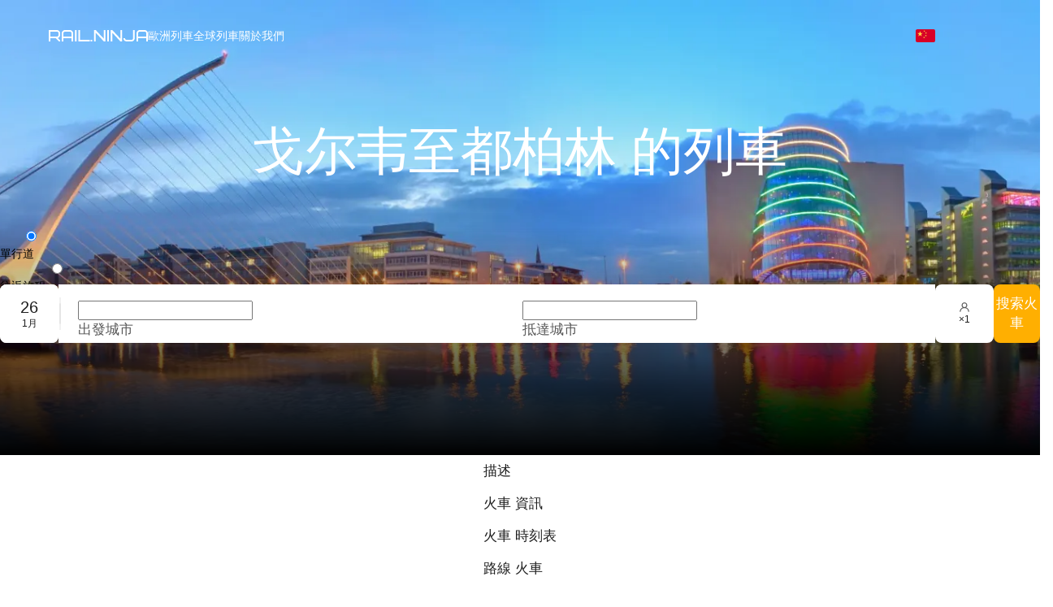

--- FILE ---
content_type: application/javascript; charset=UTF-8
request_url: https://rail.ninja/_next/static/chunks/8836.3609ed1c844fd2df.js
body_size: 5951
content:
try{!function(){var e="undefined"!=typeof window?window:"undefined"!=typeof global?global:"undefined"!=typeof globalThis?globalThis:"undefined"!=typeof self?self:{},t=(new e.Error).stack;t&&(e._sentryDebugIds=e._sentryDebugIds||{},e._sentryDebugIds[t]="bbf6d87c-5e77-4db8-ac74-41f0547266d8",e._sentryDebugIdIdentifier="sentry-dbid-bbf6d87c-5e77-4db8-ac74-41f0547266d8")}()}catch(e){}"use strict";(self.webpackChunk_N_E=self.webpackChunk_N_E||[]).push([[8836],{8552:(e,t,o)=>{o.d(t,{K:()=>r});let r=(e,t)=>{if(e.startsWith("#")){let o=e.replace("#","");3===o.length&&(o=o.split("").map(e=>e+e).join(""));let r=parseInt(o.substring(0,2),16),n=parseInt(o.substring(2,4),16),l=parseInt(o.substring(4,6),16);return`rgba(${r}, ${n}, ${l}, ${t})`}if(e.startsWith("rgba"))return e.replace(/rgba\(([^)]+),[^,]+\)/,`rgba($1, ${t})`);if(e.startsWith("rgb"))return e.replace(/rgb\(([^)]+)\)/,`rgba($1, ${t})`);throw Error("Unsupported color format")}},29043:(e,t,o)=>{o.d(t,{y:()=>s});var r=o(97751),n=o(11508);let l={large:(0,n.AH)(["gap:16px;padding-block:12px;"]),medium:(0,n.AH)(["gap:12px;padding-block:4px;"]),small:(0,n.AH)(["gap:8px;padding-block:0;"])},a={brand:(0,n.AH)(["&,& > *{color:",";}"],e=>e.theme.colors.Brand100.$value),onDark:(0,n.AH)(["&,& > *{color:",";}"],e=>e.theme.colors.onBrand100.$value),onLight:(0,n.AH)(["&,& > *{color:",";}"],e=>e.theme.colors.onBackground.$value)},i={large:(0,n.AH)(["",";"],e=>e.theme.typography.common.label["large-strong"].$value),medium:(0,n.AH)(["",";"],e=>e.theme.typography.common.label["medium-strong"].$value),small:(0,n.AH)(["",";"],e=>e.theme.typography.common.label["small-strong"].$value)},s=(0,n.Ay)(r.A).withConfig({componentId:"sc-d7ece8f2-0"})(["height:auto;padding-inline:0;border:none;&.ant-btn-link{&,&:not(:disabled):not(.ant-btn-link-disabled):hover{",";",";",";}&:hover,&:active{&& > *,&,*{color:",";}}&:hover:not(:disabled):not(.ant-btn-loading){opacity:",";}}&.ant-btn-link:disabled{opacity:",";}"],e=>l[e.$size],e=>i[e.$size],e=>a[e.$type],e=>e.theme.colors.Brand100.$value,e=>e.theme.opacity.hover,e=>e.theme.opacity.disabledButton)},38836:(e,t,o)=>{o.d(t,{A:()=>B});var r=o(60004),n=o(60072),l=o(95585),a=o(36808),i=o(18037),s=o(82147),d=o(50551),c=o(42391),p=o(52734),u=o(63736),m=o(87402),g=o(99505),h=o(11508),b=o(41188),v=o(36256),f=o(55715),y=o(44602);let x=(0,h.Ay)(f.A).withConfig({componentId:"sc-96f8ee02-0"})(["display:inline-flex;align-items:center;column-gap:4px;padding:12px;cursor:auto;svg{min-width:24px;}span{",";}&:hover{color:",";}&[href]{color:",";text-decoration:underline;cursor:pointer;&:hover{color:",";}}"],y.A,e=>e.theme.colors.onBackground.$value,e=>e.theme.colors.Brand100.$value,e=>e.theme.colors.Brand100.$value),w=(0,h.Ay)(b.A).withConfig({componentId:"sc-96f8ee02-1"})([".ant-popover-inner{border:1px solid ",";box-shadow:",";}.ant-popover-arrow{&:after{border:1px solid ",";box-shadow:",";}}"],e=>e.theme.colors.Outline.$value,e=>e.theme.shadows.popover,e=>e.theme.colors.Outline.$value,e=>e.theme.shadows.popover),$=(0,h.Ay)(g.A).withConfig({componentId:"sc-96f8ee02-2"})(["",";"],v.A),O=(0,r.memo)(({country:e,item:t})=>{let o=(0,u.A)(),{on:l,setValue:a}=(0,s.A)(),{dimensions:i,observeRef:d}=(0,m.w)();(0,r.useEffect)(()=>{i&&a(i.scrollWidth>i.clientWidth)},[i]);let c=`${t.name}${e?.name?`, ${e?.name}`:""}`;return(0,n.jsx)(w,{content:l&&c,children:(0,n.jsxs)(x,{size:"large",colorVar:"onBackground",tag:t.url?"a":"span",role:"listitem",href:t.url?p.X5.relative(t.url,o):void 0,children:[(0,n.jsx)("span",{ref:d,children:c}),t.url&&(0,n.jsx)($,{})]})})}),k=h.Ay.div.withConfig({componentId:"sc-8d56905f-0"})(["display:",";flex-direction:column;width:300px;max-height:280px;overflow:auto;padding:12px;row-gap:4px;span *{color:",";}a *{color:",";}","{max-height:100%;width:100%;}"],e=>e.$isHidden?"none":"flex",e=>e.theme.colors.onBackground.$value,e=>e.theme.colors.Brand100.$value,e=>e.theme.mediaQueries.mobile),A=(0,r.memo)(({country:e,hidden:t,list:o})=>(0,n.jsx)(k,{$isHidden:t,role:"list",children:(o?[...o].sort((e,t)=>Number(!e.url)-Number(!t.url)):[]).map(t=>(0,n.jsx)(O,{item:t,country:e},t.id))}));var j=o(44640);let C=(0,h.Ay)(j.A).withConfig({componentId:"sc-4f0d4675-0"})(["padding:0;span{text-decoration:underline;text-underline-offset:4px;}svg{transform:",";transition:",";}&.ant-btn-link{&:hover,&:active{&& > *,&,*{color:",";}}}"],e=>e.$isActive&&"rotate(180deg)",e=>e.theme.transitions.default,e=>e.theme.colors.onBrand100.$value),B=(0,r.memo)(({cityStations:e,country:t,isArrived:o})=>{let{on:r,setValue:p,toggleOff:u}=(0,s.A)(),{t:m}=(0,a.Bd)(),g=(0,i.A)();(0,c.A)(r&&!g);let h={...o?{iconLeft:(0,n.jsx)(l.A,{})}:{iconRight:(0,n.jsx)(l.A,{})}};if(e?.length)return(0,n.jsxs)(n.Fragment,{children:[(0,n.jsx)(d.A,{title:g?m("common.stations",{count:e?.length}):void 0,content:(0,n.jsx)(A,{list:e,country:t}),isMobile:g,onOpenChange:p,open:r,onClose:u,overlayInnerStyle:{padding:0},placement:o?"bottomRight":"bottomLeft",childrenWrapperStyles:{gridArea:o?"arrive":"depart"},children:(0,n.jsx)(C,{$isActive:r,type:g?"onLight":"onDark",size:"large",...h,children:m("common.stationsCount",{count:e?.length})})}),(0,n.jsx)(A,{hidden:!0,list:e,country:t})]})})},39037:(e,t,o)=>{o.r(t),o.d(t,{default:()=>C});var r=o(60004),n=o(86419),l=o.n(n),a=o(28604),i=o(89061);let s=e=>e?"function"==typeof e?e():e:null;var d=o(11430),c=o(74763),p=o(63114),u=o(83218),m=o(1279),g=o(92544),h=o(4476),b=o(49808),v=o(87850),f=o(1847),y=o(47143),x=o(59504);let w=(0,y.OF)("Popover",e=>{let{colorBgElevated:t,colorText:o}=e,r=(0,x.mergeToken)(e,{popoverBg:t,popoverColor:o});return[(e=>{let{componentCls:t,popoverColor:o,titleMinWidth:r,fontWeightStrong:n,innerPadding:l,boxShadowSecondary:a,colorTextHeading:i,borderRadiusLG:s,zIndexPopup:d,titleMarginBottom:c,colorBgElevated:p,popoverBg:u,titleBorderBottom:m,innerContentPadding:h,titlePadding:v}=e;return[{[t]:Object.assign(Object.assign({},(0,g.dF)(e)),{position:"absolute",top:0,left:{_skip_check_:!0,value:0},zIndex:d,fontWeight:"normal",whiteSpace:"normal",textAlign:"start",cursor:"auto",userSelect:"text","--valid-offset-x":"var(--arrow-offset-horizontal, var(--arrow-x))",transformOrigin:"var(--valid-offset-x, 50%) var(--arrow-y, 50%)","--antd-arrow-background-color":p,width:"max-content",maxWidth:"100vw","&-rtl":{direction:"rtl"},"&-hidden":{display:"none"},[`${t}-content`]:{position:"relative"},[`${t}-inner`]:{backgroundColor:u,backgroundClip:"padding-box",borderRadius:s,boxShadow:a,padding:l},[`${t}-title`]:{minWidth:r,marginBottom:c,color:i,fontWeight:n,borderBottom:m,padding:v},[`${t}-inner-content`]:{color:o,padding:h}})},(0,b.Ay)(e,"var(--antd-arrow-background-color)"),{[`${t}-pure`]:{position:"relative",maxWidth:"none",margin:e.sizePopupArrow,display:"inline-block",[`${t}-content`]:{display:"inline-block"}}}]})(r),(e=>{let{componentCls:t}=e;return{[t]:f.s.map(o=>{let r=e[`${o}6`];return{[`&${t}-${o}`]:{"--antd-arrow-background-color":r,[`${t}-inner`]:{backgroundColor:r},[`${t}-arrow`]:{background:"transparent"}}}})}})(r),(0,h.aB)(r,"zoom-big")]},e=>{let{lineWidth:t,controlHeight:o,fontHeight:r,padding:n,wireframe:l,zIndexPopupBase:a,borderRadiusLG:i,marginXS:s,lineType:d,colorSplit:c,paddingSM:p}=e,u=o-r;return Object.assign(Object.assign(Object.assign({titleMinWidth:177,zIndexPopup:a+30},(0,v.n)(e)),(0,b.Ke)({contentRadius:i,limitVerticalRadius:!0})),{innerPadding:12*!l,titleMarginBottom:l?0:s,titlePadding:l?`${u/2}px ${n}px ${u/2-t}px`:0,titleBorderBottom:l?`${t}px ${d} ${c}`:"none",innerContentPadding:l?`${p}px ${n}px`:0})},{resetStyle:!1,deprecatedTokens:[["width","titleMinWidth"],["minWidth","titleMinWidth"]]});var $=function(e,t){var o={};for(var r in e)Object.prototype.hasOwnProperty.call(e,r)&&0>t.indexOf(r)&&(o[r]=e[r]);if(null!=e&&"function"==typeof Object.getOwnPropertySymbols)for(var n=0,r=Object.getOwnPropertySymbols(e);n<r.length;n++)0>t.indexOf(r[n])&&Object.prototype.propertyIsEnumerable.call(e,r[n])&&(o[r[n]]=e[r[n]]);return o};let O=({title:e,content:t,prefixCls:o})=>e||t?r.createElement(r.Fragment,null,e&&r.createElement("div",{className:`${o}-title`},e),t&&r.createElement("div",{className:`${o}-inner-content`},t)):null,k=e=>{let{hashId:t,prefixCls:o,className:n,style:a,placement:i="top",title:d,content:c,children:p}=e,u=s(d),g=s(c),h=l()(t,o,`${o}-pure`,`${o}-placement-${i}`,n);return r.createElement("div",{className:h,style:a},r.createElement("div",{className:`${o}-arrow`}),r.createElement(m.z,Object.assign({},e,{className:t,prefixCls:o}),p||r.createElement(O,{prefixCls:o,title:u,content:g})))};var A=function(e,t){var o={};for(var r in e)Object.prototype.hasOwnProperty.call(e,r)&&0>t.indexOf(r)&&(o[r]=e[r]);if(null!=e&&"function"==typeof Object.getOwnPropertySymbols)for(var n=0,r=Object.getOwnPropertySymbols(e);n<r.length;n++)0>t.indexOf(r[n])&&Object.prototype.propertyIsEnumerable.call(e,r[n])&&(o[r[n]]=e[r[n]]);return o};let j=r.forwardRef((e,t)=>{var o,n;let{prefixCls:m,title:g,content:h,overlayClassName:b,placement:v="top",trigger:f="hover",children:y,mouseEnterDelay:x=.1,mouseLeaveDelay:$=.1,onOpenChange:k,overlayStyle:j={},styles:C,classNames:B}=e,E=A(e,["prefixCls","title","content","overlayClassName","placement","trigger","children","mouseEnterDelay","mouseLeaveDelay","onOpenChange","overlayStyle","styles","classNames"]),{getPrefixCls:I,className:W,style:N,classNames:H,styles:R}=(0,p.TP)("popover"),S=I("popover",m),[P,z,D]=w(S),F=I(),_=l()(b,z,D,W,H.root,null==B?void 0:B.root),L=l()(H.body,null==B?void 0:B.body),[T,V]=(0,a.A)(!1,{value:null!=(o=e.open)?o:e.visible,defaultValue:null!=(n=e.defaultOpen)?n:e.defaultVisible}),M=(e,t)=>{V(e,!0),null==k||k(e,t)},K=s(g),Y=s(h);return P(r.createElement(u.A,Object.assign({placement:v,trigger:f,mouseEnterDelay:x,mouseLeaveDelay:$},E,{prefixCls:S,classNames:{root:_,body:L},styles:{root:Object.assign(Object.assign(Object.assign(Object.assign({},R.root),N),j),null==C?void 0:C.root),body:Object.assign(Object.assign({},R.body),null==C?void 0:C.body)},ref:t,open:T,onOpenChange:e=>{M(e)},overlay:K||Y?r.createElement(O,{prefixCls:S,title:K,content:Y}):null,transitionName:(0,d.b)(F,"zoom-big",E.transitionName),"data-popover-inject":!0}),(0,c.Ob)(y,{onKeyDown:e=>{var t,o;(0,r.isValidElement)(y)&&(null==(o=null==y?void 0:(t=y.props).onKeyDown)||o.call(t,e)),e.keyCode===i.A.ESC&&M(!1,e)}})))});j._InternalPanelDoNotUseOrYouWillBeFired=e=>{let{prefixCls:t,className:o}=e,n=$(e,["prefixCls","className"]),{getPrefixCls:a}=r.useContext(p.QO),i=a("popover",t),[s,d,c]=w(i);return s(r.createElement(k,Object.assign({},n,{prefixCls:i,hashId:d,className:l()(o,c)})))};let C=j},40984:(e,t,o)=>{o.d(t,{A:()=>s});var r=o(60004),n=o(60072),l=o(11508);let a=(0,l.i7)(["from{opacity:0;}to{opacity:0.75;}"]),i=l.Ay.div.withConfig({componentId:"sc-c6e5efa7-0"})(["z-index:100;position:fixed;inset:0;background:",";opacity:0.75;animation:"," ",";"],e=>e.theme.colors.onBackground.$value,a,e=>e.theme.transitions.default),s=(0,r.memo)(e=>(0,n.jsx)(i,{...e}))},41188:(e,t,o)=>{o.d(t,{A:()=>d});var r=o(60004),n=o(60072),l=o(39037),a=o(11508),i=o(18037),s=o(93177);let d=(0,r.memo)(({children:e,content:t,placement:o="top",...r})=>{let d=(0,i.A)(),c=(0,a.DP)();return(0,n.jsx)(l.default,{arrow:{pointAtCenter:!0},content:t,open:!!t&&void 0,styles:{body:{borderRadius:c.borderRadius.sm,boxShadow:c.effects.shadow.up.small.$value,outline:`1px solid ${c.colors.Outline.$value}`,...s.common.label.small.$value,...r.overlayInnerStyle},root:{maxWidth:d?void 0:400,...r.overlayStyle}},placement:o,...r,children:e})})},42391:(e,t,o)=>{o.d(t,{A:()=>n});var r=o(60004);let n=(e=!1)=>{let t="undefined"!=typeof document?document:{},{body:o}=t,n=t.documentElement,l=(0,r.useRef)(null);(0,r.useEffect)(()=>{let t,r;e?(t=window.innerWidth-(n?.clientWidth||0),r=parseInt(window.getComputedStyle(o).getPropertyValue("padding-right"))||0,o.style.paddingRight=`${r+t}px`,l.current=document.documentElement.scrollTop||0,o.style.position="fixed",o.style.top=`-${l.current}px`,o.style.width="100%",o.style.scrollBehavior="auto",document.documentElement.style.scrollBehavior="auto"):"fixed"===o.style.position&&(o.style.position="",o.style.top="",o.style.width="",o.style.scrollBehavior="",o.style.paddingRight="",l.current&&window.scrollTo(0,l.current),document.documentElement.style.scrollBehavior="")},[e])}},44640:(e,t,o)=>{o.d(t,{A:()=>l});var r=o(60004),n=o(52150);let l=(0,r.memo)(n.z)},50551:(e,t,o)=>{o.d(t,{A:()=>h});var r=o(60004),n=o(60072),l=o(1369),a=o(47701),i=o(39037),s=o(64545),d=o(42391),c=o(40984),p=o(11508),u=o(84473),m=o(99346);let g=(0,p.DU)([".",".ant-popover{position:absolute;inset:auto;width:auto;.ant-popover-content .ant-popover-inner{background:",";box-shadow:",";border-radius:",";padding:24px;}}.","{",";",";.ant-drawer-header{position:relative;min-height:55px;flex-direction:row-reverse;border-bottom:1px solid ",";padding-inline:50px;.ant-drawer-header-title{flex-direction:row-reverse;.ant-drawer-title{",";color:",";text-align:center;}.ant-drawer-close{position:absolute;top:50%;inset-inline-end:24px;transform:translateY(-50%);background:none;margin:0;svg{fill:",";}}}}}"],s.FE,e=>e.theme.colors.Background.$value,e=>e.theme.effects.shadow.down.medium.$value,e=>e.theme.borderRadius.sm,s.Tk,m.F,u.u,e=>e.theme.colors["neutral-200"].$value,e=>e.theme.typography.mobile.body["large-strong"].$value,e=>e.theme.colors["neutral-1000"].$value,e=>e.theme.colors.Brand100.$value),h=(0,r.memo)(({arrow:e=!1,children:t,childrenWrapperStyles:o,content:p,isMobile:u=!1,onlyPopoverProps:m,placement:h,trigger:b="click",...v})=>{let[f,y]=(0,r.useState)(v.open);(0,d.A)(u&&"boolean"==typeof v.open?v.open:f);let x=(0,r.useCallback)(e=>{y(e),v.onOpenChange?.(e)},[v.onOpenChange]);return u?(0,n.jsxs)(n.Fragment,{children:[(0,n.jsx)(a.A,{height:"auto",rootClassName:s.Tk,open:f,closeIcon:v.onClose?(0,n.jsx)(l.A,{}):null,onClose:()=>x(!1),placement:"bottom",...v,children:(0,n.jsx)(n.Fragment,{children:p})}),(0,n.jsx)("div",{style:o,onClick:()=>x(!0),children:t}),(0,n.jsx)(g,{})]}):(0,n.jsxs)(n.Fragment,{children:[(0,n.jsx)(i.default,{arrow:e,content:p,onOpenChange:x,open:f,overlayClassName:s.FE,placement:u?"top":h,trigger:b,...v,...m,children:t}),u&&(v.open||f)&&(0,n.jsx)(c.A,{}),(0,n.jsx)(g,{})]})})},52150:(e,t,o)=>{o.d(t,{z:()=>a});var r=o(60072),n=o(60004),l=o(29043);let a=(0,n.forwardRef)(({children:e,iconLeft:t,iconRight:o,size:n="medium",type:a="onLight",...i},s)=>(0,r.jsxs)(l.y,{type:"link",$type:a,$size:n,...i,ref:s,children:[t,e,o]}));a.displayName="LinkButton"},64545:(e,t,o)=>{o.d(t,{FE:()=>r,Tk:()=>n,xI:()=>l});let r="ant-popover-overlay-firebird-ui",n="ant-drawer-root-firebird-ui",l="ant-modal-root-firebird-ui"},84473:(e,t,o)=>{o.d(t,{u:()=>l});var r=o(11508),n=o(8552);let l=(0,r.AH)([".ant-drawer-mask{background:",";}.ant-drawer-content-wrapper{box-shadow:none;overflow:hidden;}.ant-drawer-content{height:auto;overflow:hidden;background:",";border-radius:"," 0 0;}.ant-drawer-header{padding:0;border:none;}.ant-drawer-body{padding:0;overflow:hidden;}"],e=>(0,n.K)(e.theme.colors.onBackground.$value,.75),e=>e.theme.colors.Background.$value,e=>`${e.theme.borderRadius.sml} ${e.theme.borderRadius.sml}`)},87402:(e,t,o)=>{o.d(t,{w:()=>n});var r=o(60004);let n=()=>{let[e,t]=(0,r.useState)({}),o=(0,r.useRef)(null),n=(0,r.useRef)(null),l=(0,r.useCallback)(e=>{if(!Array.isArray(e))return;let o=e[0];o&&t({clientHeight:o.target.clientHeight,clientWidth:o.target.clientWidth,contentHeight:o.contentRect.height,contentWidth:o.contentRect.width,get isOverflowing(){return delete this.isOverflowing,this.isOverflowing=this.isOverflowingX||this.isOverflowingY},isOverflowingX:o.target.clientWidth<o.target.scrollWidth,isOverflowingY:o.target.clientHeight<o.target.scrollHeight,scrollHeight:o.target.scrollHeight,scrollWidth:o.target.scrollWidth})},[]);return{dimensions:e,observeRef:(0,r.useCallback)(e=>{e&&(o.current||(o.current=new ResizeObserver(e=>l(e))),n.current!==e&&(n.current&&o.current?.disconnect(),o.current.observe(e),n.current=e))},[l])}}},95585:(e,t,o)=>{o.d(t,{A:()=>a});var r,n=o(60004);function l(){return(l=Object.assign?Object.assign.bind():function(e){for(var t=1;t<arguments.length;t++){var o=arguments[t];for(var r in o)({}).hasOwnProperty.call(o,r)&&(e[r]=o[r])}return e}).apply(null,arguments)}let a=function(e){return n.createElement("svg",l({xmlns:"http://www.w3.org/2000/svg",viewBox:"0 0 24 24"},e),r||(r=n.createElement("path",{d:"M17 9.17a1 1 0 0 0-1.41 0L12 12.71 8.46 9.17a1 1 0 0 0-1.41 0 1 1 0 0 0 0 1.42l4.24 4.24a1 1 0 0 0 1.42 0L17 10.59a1 1 0 0 0 0-1.42"})))}},99346:(e,t,o)=>{o.d(t,{F:()=>r});let r=(0,o(11508).AH)(["::-webkit-scrollbar{-webkit-appearance:none;width:4px;height:4px;}::-webkit-scrollbar-thumb{background:",";width:4px;border-radius:4px;}::-webkit-scrollbar-track{border-radius:1px;background:",";}"],e=>e.theme.colors.Surface100.$value,e=>e.theme.colors.Surface10.$value)},99505:(e,t,o)=>{o.d(t,{A:()=>a});var r,n=o(60004);function l(){return(l=Object.assign?Object.assign.bind():function(e){for(var t=1;t<arguments.length;t++){var o=arguments[t];for(var r in o)({}).hasOwnProperty.call(o,r)&&(e[r]=o[r])}return e}).apply(null,arguments)}let a=function(e){return n.createElement("svg",l({xmlns:"http://www.w3.org/2000/svg",viewBox:"0 0 24 24"},e),r||(r=n.createElement("path",{d:"M17.92 6.62a1 1 0 0 0-.54-.54A1 1 0 0 0 17 6H7a1 1 0 0 0 0 2h7.59l-8.3 8.29a1 1 0 0 0 0 1.42 1 1 0 0 0 1.42 0L16 9.41V17a1 1 0 0 0 2 0V7a1 1 0 0 0-.08-.38"})))}}}]);

--- FILE ---
content_type: application/javascript; charset=UTF-8
request_url: https://rail.ninja/_next/static/chunks/5291-f6859aeee33c1895.js
body_size: 3999
content:
try{!function(){var r="undefined"!=typeof window?window:"undefined"!=typeof global?global:"undefined"!=typeof globalThis?globalThis:"undefined"!=typeof self?self:{},o=(new r.Error).stack;o&&(r._sentryDebugIds=r._sentryDebugIds||{},r._sentryDebugIds[o]="91303265-214c-4257-b5eb-818a74ed3f12",r._sentryDebugIdIdentifier="sentry-dbid-91303265-214c-4257-b5eb-818a74ed3f12")}()}catch(r){}"use strict";(self.webpackChunk_N_E=self.webpackChunk_N_E||[]).push([[5291],{9458:(r,o,e)=>{e.d(o,{C:()=>n,b:()=>i});var t=e(59504);function n(r){return(0,t.mergeToken)(r,{inputAffixPadding:r.paddingXXS})}let i=r=>{let{controlHeight:o,fontSize:e,lineHeight:t,lineWidth:n,controlHeightSM:i,controlHeightLG:a,fontSizeLG:d,lineHeightLG:l,paddingSM:s,controlPaddingHorizontalSM:c,controlPaddingHorizontal:u,colorFillAlter:b,colorPrimaryHover:p,colorPrimary:g,controlOutlineWidth:$,controlOutline:h,colorErrorOutline:f,colorWarningOutline:C,colorBgContainer:m,inputFontSize:v,inputFontSizeLG:S,inputFontSizeSM:x}=r,w=v||e,B=x||w,E=S||d;return{paddingBlock:Math.max(Math.round((o-w*t)/2*10)/10-n,0),paddingBlockSM:Math.max(Math.round((i-B*t)/2*10)/10-n,0),paddingBlockLG:Math.max(Math.ceil((a-E*l)/2*10)/10-n,0),paddingInline:s-n,paddingInlineSM:c-n,paddingInlineLG:u-n,addonBg:b,activeBorderColor:g,hoverBorderColor:p,activeShadow:`0 0 0 ${$}px ${h}`,errorActiveShadow:`0 0 0 ${$}px ${f}`,warningActiveShadow:`0 0 0 ${$}px ${C}`,hoverBg:m,activeBg:m,inputFontSize:w,inputFontSizeLG:E,inputFontSizeSM:B}}},25291:(r,o,e)=>{e.d(o,{Ay:()=>h,BZ:()=>b,MG:()=>$,XM:()=>g,j_:()=>c,wj:()=>p});var t=e(68620),n=e(92544),i=e(35199),a=e(47143),d=e(59504),l=e(9458),s=e(52959);let c=r=>({"&::-moz-placeholder":{opacity:1},"&::placeholder":{color:r,userSelect:"none"},"&:placeholder-shown":{textOverflow:"ellipsis"}}),u=r=>{let{paddingBlockLG:o,lineHeightLG:e,borderRadiusLG:n,paddingInlineLG:i}=r;return{padding:`${(0,t.unit)(o)} ${(0,t.unit)(i)}`,fontSize:r.inputFontSizeLG,lineHeight:e,borderRadius:n}},b=r=>({padding:`${(0,t.unit)(r.paddingBlockSM)} ${(0,t.unit)(r.paddingInlineSM)}`,fontSize:r.inputFontSizeSM,borderRadius:r.borderRadiusSM}),p=r=>Object.assign(Object.assign({position:"relative",display:"inline-block",width:"100%",minWidth:0,padding:`${(0,t.unit)(r.paddingBlock)} ${(0,t.unit)(r.paddingInline)}`,color:r.colorText,fontSize:r.inputFontSize,lineHeight:r.lineHeight,borderRadius:r.borderRadius,transition:`all ${r.motionDurationMid}`},c(r.colorTextPlaceholder)),{"&-lg":Object.assign({},u(r)),"&-sm":Object.assign({},b(r)),"&-rtl, &-textarea-rtl":{direction:"rtl"}}),g=r=>{let{componentCls:o,antCls:e}=r;return{position:"relative",display:"table",width:"100%",borderCollapse:"separate",borderSpacing:0,"&[class*='col-']":{paddingInlineEnd:r.paddingXS,"&:last-child":{paddingInlineEnd:0}},[`&-lg ${o}, &-lg > ${o}-group-addon`]:Object.assign({},u(r)),[`&-sm ${o}, &-sm > ${o}-group-addon`]:Object.assign({},b(r)),[`&-lg ${e}-select-single ${e}-select-selector`]:{height:r.controlHeightLG},[`&-sm ${e}-select-single ${e}-select-selector`]:{height:r.controlHeightSM},[`> ${o}`]:{display:"table-cell","&:not(:first-child):not(:last-child)":{borderRadius:0}},[`${o}-group`]:{"&-addon, &-wrap":{display:"table-cell",width:1,whiteSpace:"nowrap",verticalAlign:"middle","&:not(:first-child):not(:last-child)":{borderRadius:0}},"&-wrap > *":{display:"block !important"},"&-addon":{position:"relative",padding:`0 ${(0,t.unit)(r.paddingInline)}`,color:r.colorText,fontWeight:"normal",fontSize:r.inputFontSize,textAlign:"center",borderRadius:r.borderRadius,transition:`all ${r.motionDurationSlow}`,lineHeight:1,[`${e}-select`]:{margin:`${(0,t.unit)(r.calc(r.paddingBlock).add(1).mul(-1).equal())} ${(0,t.unit)(r.calc(r.paddingInline).mul(-1).equal())}`,[`&${e}-select-single:not(${e}-select-customize-input):not(${e}-pagination-size-changer)`]:{[`${e}-select-selector`]:{backgroundColor:"inherit",border:`${(0,t.unit)(r.lineWidth)} ${r.lineType} transparent`,boxShadow:"none"}}},[`${e}-cascader-picker`]:{margin:`-9px ${(0,t.unit)(r.calc(r.paddingInline).mul(-1).equal())}`,backgroundColor:"transparent",[`${e}-cascader-input`]:{textAlign:"start",border:0,boxShadow:"none"}}}},[o]:{width:"100%",marginBottom:0,textAlign:"inherit","&:focus":{zIndex:1,borderInlineEndWidth:1},"&:hover":{zIndex:1,borderInlineEndWidth:1,[`${o}-search-with-button &`]:{zIndex:0}}},[`> ${o}:first-child, ${o}-group-addon:first-child`]:{borderStartEndRadius:0,borderEndEndRadius:0,[`${e}-select ${e}-select-selector`]:{borderStartEndRadius:0,borderEndEndRadius:0}},[`> ${o}-affix-wrapper`]:{[`&:not(:first-child) ${o}`]:{borderStartStartRadius:0,borderEndStartRadius:0},[`&:not(:last-child) ${o}`]:{borderStartEndRadius:0,borderEndEndRadius:0}},[`> ${o}:last-child, ${o}-group-addon:last-child`]:{borderStartStartRadius:0,borderEndStartRadius:0,[`${e}-select ${e}-select-selector`]:{borderStartStartRadius:0,borderEndStartRadius:0}},[`${o}-affix-wrapper`]:{"&:not(:last-child)":{borderStartEndRadius:0,borderEndEndRadius:0,[`${o}-search &`]:{borderStartStartRadius:r.borderRadius,borderEndStartRadius:r.borderRadius}},[`&:not(:first-child), ${o}-search &:not(:first-child)`]:{borderStartStartRadius:0,borderEndStartRadius:0}},[`&${o}-group-compact`]:Object.assign(Object.assign({display:"block"},(0,n.t6)()),{[`${o}-group-addon, ${o}-group-wrap, > ${o}`]:{"&:not(:first-child):not(:last-child)":{borderInlineEndWidth:r.lineWidth,"&:hover, &:focus":{zIndex:1}}},"& > *":{display:"inline-flex",float:"none",verticalAlign:"top",borderRadius:0},[`
        & > ${o}-affix-wrapper,
        & > ${o}-number-affix-wrapper,
        & > ${e}-picker-range
      `]:{display:"inline-flex"},"& > *:not(:last-child)":{marginInlineEnd:r.calc(r.lineWidth).mul(-1).equal(),borderInlineEndWidth:r.lineWidth},[o]:{float:"none"},[`& > ${e}-select > ${e}-select-selector,
      & > ${e}-select-auto-complete ${o},
      & > ${e}-cascader-picker ${o},
      & > ${o}-group-wrapper ${o}`]:{borderInlineEndWidth:r.lineWidth,borderRadius:0,"&:hover, &:focus":{zIndex:1}},[`& > ${e}-select-focused`]:{zIndex:1},[`& > ${e}-select > ${e}-select-arrow`]:{zIndex:1},[`& > *:first-child,
      & > ${e}-select:first-child > ${e}-select-selector,
      & > ${e}-select-auto-complete:first-child ${o},
      & > ${e}-cascader-picker:first-child ${o}`]:{borderStartStartRadius:r.borderRadius,borderEndStartRadius:r.borderRadius},[`& > *:last-child,
      & > ${e}-select:last-child > ${e}-select-selector,
      & > ${e}-cascader-picker:last-child ${o},
      & > ${e}-cascader-picker-focused:last-child ${o}`]:{borderInlineEndWidth:r.lineWidth,borderStartEndRadius:r.borderRadius,borderEndEndRadius:r.borderRadius},[`& > ${e}-select-auto-complete ${o}`]:{verticalAlign:"top"},[`${o}-group-wrapper + ${o}-group-wrapper`]:{marginInlineStart:r.calc(r.lineWidth).mul(-1).equal(),[`${o}-affix-wrapper`]:{borderRadius:0}},[`${o}-group-wrapper:not(:last-child)`]:{[`&${o}-search > ${o}-group`]:{[`& > ${o}-group-addon > ${o}-search-button`]:{borderRadius:0},[`& > ${o}`]:{borderStartStartRadius:r.borderRadius,borderStartEndRadius:0,borderEndEndRadius:0,borderEndStartRadius:r.borderRadius}}}})}},$=(0,a.OF)(["Input","Shared"],r=>{let o=(0,d.mergeToken)(r,(0,l.C)(r));return[(r=>{let{componentCls:o,controlHeightSM:e,lineWidth:t,calc:i}=r,a=i(e).sub(i(t).mul(2)).sub(16).div(2).equal();return{[o]:Object.assign(Object.assign(Object.assign(Object.assign(Object.assign(Object.assign(Object.assign({},(0,n.dF)(r)),p(r)),(0,s.Eb)(r)),(0,s.sA)(r)),(0,s.lB)(r)),(0,s.aP)(r)),{'&[type="color"]':{height:r.controlHeight,[`&${o}-lg`]:{height:r.controlHeightLG},[`&${o}-sm`]:{height:e,paddingTop:a,paddingBottom:a}},'&[type="search"]::-webkit-search-cancel-button, &[type="search"]::-webkit-search-decoration':{appearance:"none"}})}})(o),(r=>{let{componentCls:o,inputAffixPadding:e,colorTextDescription:n,motionDurationSlow:i,colorIcon:a,colorIconHover:d,iconCls:l}=r,s=`${o}-affix-wrapper`,c=`${o}-affix-wrapper-disabled`;return{[s]:Object.assign(Object.assign(Object.assign(Object.assign({},p(r)),{display:"inline-flex",[`&:not(${o}-disabled):hover`]:{zIndex:1,[`${o}-search-with-button &`]:{zIndex:0}},"&-focused, &:focus":{zIndex:1},[`> input${o}`]:{padding:0},[`> input${o}, > textarea${o}`]:{fontSize:"inherit",border:"none",borderRadius:0,outline:"none",background:"transparent",color:"inherit","&::-ms-reveal":{display:"none"},"&:focus":{boxShadow:"none !important"}},"&::before":{display:"inline-block",width:0,visibility:"hidden",content:'"\\a0"'},[o]:{"&-prefix, &-suffix":{display:"flex",flex:"none",alignItems:"center","> *:not(:last-child)":{marginInlineEnd:r.paddingXS}},"&-show-count-suffix":{color:n,direction:"ltr"},"&-show-count-has-suffix":{marginInlineEnd:r.paddingXXS},"&-prefix":{marginInlineEnd:e},"&-suffix":{marginInlineStart:e}}}),(r=>{let{componentCls:o}=r;return{[`${o}-clear-icon`]:{margin:0,padding:0,lineHeight:0,color:r.colorTextQuaternary,fontSize:r.fontSizeIcon,verticalAlign:-1,cursor:"pointer",transition:`color ${r.motionDurationSlow}`,border:"none",outline:"none",backgroundColor:"transparent","&:hover":{color:r.colorIcon},"&:active":{color:r.colorText},"&-hidden":{visibility:"hidden"},"&-has-suffix":{margin:`0 ${(0,t.unit)(r.inputAffixPadding)}`}}}})(r)),{[`${l}${o}-password-icon`]:{color:a,cursor:"pointer",transition:`all ${i}`,"&:hover":{color:d}}}),[`${o}-underlined`]:{borderRadius:0},[c]:{[`${l}${o}-password-icon`]:{color:a,cursor:"not-allowed","&:hover":{color:a}}}}})(o)]},l.b,{resetFont:!1}),h=(0,a.OF)(["Input","Component"],r=>{let o=(0,d.mergeToken)(r,(0,l.C)(r));return[(r=>{let{componentCls:o,borderRadiusLG:e,borderRadiusSM:t}=r;return{[`${o}-group`]:Object.assign(Object.assign(Object.assign({},(0,n.dF)(r)),g(r)),{"&-rtl":{direction:"rtl"},"&-wrapper":Object.assign(Object.assign(Object.assign({display:"inline-block",width:"100%",textAlign:"start",verticalAlign:"top","&-rtl":{direction:"rtl"},"&-lg":{[`${o}-group-addon`]:{borderRadius:e,fontSize:r.inputFontSizeLG}},"&-sm":{[`${o}-group-addon`]:{borderRadius:t}}},(0,s.nm)(r)),(0,s.Vy)(r)),{[`&:not(${o}-compact-first-item):not(${o}-compact-last-item)${o}-compact-item`]:{[`${o}, ${o}-group-addon`]:{borderRadius:0}},[`&:not(${o}-compact-last-item)${o}-compact-first-item`]:{[`${o}, ${o}-group-addon`]:{borderStartEndRadius:0,borderEndEndRadius:0}},[`&:not(${o}-compact-first-item)${o}-compact-last-item`]:{[`${o}, ${o}-group-addon`]:{borderStartStartRadius:0,borderEndStartRadius:0}},[`&:not(${o}-compact-last-item)${o}-compact-item`]:{[`${o}-affix-wrapper`]:{borderStartEndRadius:0,borderEndEndRadius:0}},[`&:not(${o}-compact-first-item)${o}-compact-item`]:{[`${o}-affix-wrapper`]:{borderStartStartRadius:0,borderEndStartRadius:0}}})})}})(o),(r=>{let{componentCls:o,antCls:e}=r,t=`${o}-search`;return{[t]:{[o]:{"&:not([disabled]):hover, &:not([disabled]):focus":{[`+ ${o}-group-addon ${t}-button:not(${e}-btn-color-primary):not(${e}-btn-variant-text)`]:{borderInlineStartColor:r.colorPrimaryHover}}},[`${o}-affix-wrapper`]:{height:r.controlHeight,borderRadius:0},[`${o}-lg`]:{lineHeight:r.calc(r.lineHeightLG).sub(2e-4).equal()},[`> ${o}-group`]:{[`> ${o}-group-addon:last-child`]:{insetInlineStart:-1,padding:0,border:0,[`${t}-button`]:{marginInlineEnd:-1,borderStartStartRadius:0,borderEndStartRadius:0,boxShadow:"none"},[`${t}-button:not(${e}-btn-color-primary)`]:{color:r.colorTextDescription,"&:not([disabled]):hover":{color:r.colorPrimaryHover},"&:active":{color:r.colorPrimaryActive},[`&${e}-btn-loading::before`]:{inset:0}}}},[`${t}-button`]:{height:r.controlHeight,"&:hover, &:focus":{zIndex:1}},"&-large":{[`${o}-affix-wrapper, ${t}-button`]:{height:r.controlHeightLG}},"&-small":{[`${o}-affix-wrapper, ${t}-button`]:{height:r.controlHeightSM}},"&-rtl":{direction:"rtl"},[`&${o}-compact-item`]:{[`&:not(${o}-compact-last-item)`]:{[`${o}-group-addon`]:{[`${o}-search-button`]:{marginInlineEnd:r.calc(r.lineWidth).mul(-1).equal(),borderRadius:0}}},[`&:not(${o}-compact-first-item)`]:{[`${o},${o}-affix-wrapper`]:{borderRadius:0}},[`> ${o}-group-addon ${o}-search-button,
        > ${o},
        ${o}-affix-wrapper`]:{"&:hover, &:focus, &:active":{zIndex:2}},[`> ${o}-affix-wrapper-focused`]:{zIndex:2}}}}})(o),(r=>{let{componentCls:o}=r;return{[`${o}-out-of-range`]:{[`&, & input, & textarea, ${o}-show-count-suffix, ${o}-data-count`]:{color:r.colorError}}}})(o),(0,i.G)(o)]},l.b,{resetFont:!1})},52959:(r,o,e)=>{e.d(o,{Eb:()=>l,Vy:()=>h,aP:()=>m,eT:()=>i,lB:()=>u,nI:()=>a,nm:()=>c,sA:()=>g});var t=e(68620),n=e(59504);let i=r=>{let o;return{color:r.colorTextDisabled,backgroundColor:r.colorBgContainerDisabled,borderColor:r.colorBorder,boxShadow:"none",cursor:"not-allowed",opacity:1,"input[disabled], textarea[disabled]":{cursor:"not-allowed"},"&:hover:not([disabled])":Object.assign({},{borderColor:(o=(0,n.mergeToken)(r,{hoverBorderColor:r.colorBorder,hoverBg:r.colorBgContainerDisabled})).hoverBorderColor,backgroundColor:o.hoverBg})}},a=(r,o)=>({background:r.colorBgContainer,borderWidth:r.lineWidth,borderStyle:r.lineType,borderColor:o.borderColor,"&:hover":{borderColor:o.hoverBorderColor,backgroundColor:r.hoverBg},"&:focus, &:focus-within":{borderColor:o.activeBorderColor,boxShadow:o.activeShadow,outline:0,backgroundColor:r.activeBg}}),d=(r,o)=>({[`&${r.componentCls}-status-${o.status}:not(${r.componentCls}-disabled)`]:Object.assign(Object.assign({},a(r,o)),{[`${r.componentCls}-prefix, ${r.componentCls}-suffix`]:{color:o.affixColor}}),[`&${r.componentCls}-status-${o.status}${r.componentCls}-disabled`]:{borderColor:o.borderColor}}),l=(r,o)=>({"&-outlined":Object.assign(Object.assign(Object.assign(Object.assign(Object.assign({},a(r,{borderColor:r.colorBorder,hoverBorderColor:r.hoverBorderColor,activeBorderColor:r.activeBorderColor,activeShadow:r.activeShadow})),{[`&${r.componentCls}-disabled, &[disabled]`]:Object.assign({},i(r))}),d(r,{status:"error",borderColor:r.colorError,hoverBorderColor:r.colorErrorBorderHover,activeBorderColor:r.colorError,activeShadow:r.errorActiveShadow,affixColor:r.colorError})),d(r,{status:"warning",borderColor:r.colorWarning,hoverBorderColor:r.colorWarningBorderHover,activeBorderColor:r.colorWarning,activeShadow:r.warningActiveShadow,affixColor:r.colorWarning})),o)}),s=(r,o)=>({[`&${r.componentCls}-group-wrapper-status-${o.status}`]:{[`${r.componentCls}-group-addon`]:{borderColor:o.addonBorderColor,color:o.addonColor}}}),c=r=>({"&-outlined":Object.assign(Object.assign(Object.assign({[`${r.componentCls}-group`]:{"&-addon":{background:r.addonBg,border:`${(0,t.unit)(r.lineWidth)} ${r.lineType} ${r.colorBorder}`},"&-addon:first-child":{borderInlineEnd:0},"&-addon:last-child":{borderInlineStart:0}}},s(r,{status:"error",addonBorderColor:r.colorError,addonColor:r.colorErrorText})),s(r,{status:"warning",addonBorderColor:r.colorWarning,addonColor:r.colorWarningText})),{[`&${r.componentCls}-group-wrapper-disabled`]:{[`${r.componentCls}-group-addon`]:Object.assign({},i(r))}})}),u=(r,o)=>{let{componentCls:e}=r;return{"&-borderless":Object.assign({background:"transparent",border:"none","&:focus, &:focus-within":{outline:"none"},[`&${e}-disabled, &[disabled]`]:{color:r.colorTextDisabled,cursor:"not-allowed"},[`&${e}-status-error`]:{"&, & input, & textarea":{color:r.colorError}},[`&${e}-status-warning`]:{"&, & input, & textarea":{color:r.colorWarning}}},o)}},b=(r,o)=>{var e;return{background:o.bg,borderWidth:r.lineWidth,borderStyle:r.lineType,borderColor:"transparent","input&, & input, textarea&, & textarea":{color:null!=(e=null==o?void 0:o.inputColor)?e:"unset"},"&:hover":{background:o.hoverBg},"&:focus, &:focus-within":{outline:0,borderColor:o.activeBorderColor,backgroundColor:r.activeBg}}},p=(r,o)=>({[`&${r.componentCls}-status-${o.status}:not(${r.componentCls}-disabled)`]:Object.assign(Object.assign({},b(r,o)),{[`${r.componentCls}-prefix, ${r.componentCls}-suffix`]:{color:o.affixColor}})}),g=(r,o)=>({"&-filled":Object.assign(Object.assign(Object.assign(Object.assign(Object.assign({},b(r,{bg:r.colorFillTertiary,hoverBg:r.colorFillSecondary,activeBorderColor:r.activeBorderColor})),{[`&${r.componentCls}-disabled, &[disabled]`]:Object.assign({},i(r))}),p(r,{status:"error",bg:r.colorErrorBg,hoverBg:r.colorErrorBgHover,activeBorderColor:r.colorError,inputColor:r.colorErrorText,affixColor:r.colorError})),p(r,{status:"warning",bg:r.colorWarningBg,hoverBg:r.colorWarningBgHover,activeBorderColor:r.colorWarning,inputColor:r.colorWarningText,affixColor:r.colorWarning})),o)}),$=(r,o)=>({[`&${r.componentCls}-group-wrapper-status-${o.status}`]:{[`${r.componentCls}-group-addon`]:{background:o.addonBg,color:o.addonColor}}}),h=r=>({"&-filled":Object.assign(Object.assign(Object.assign({[`${r.componentCls}-group-addon`]:{background:r.colorFillTertiary,"&:last-child":{position:"static"}}},$(r,{status:"error",addonBg:r.colorErrorBg,addonColor:r.colorErrorText})),$(r,{status:"warning",addonBg:r.colorWarningBg,addonColor:r.colorWarningText})),{[`&${r.componentCls}-group-wrapper-disabled`]:{[`${r.componentCls}-group`]:{"&-addon":{background:r.colorFillTertiary,color:r.colorTextDisabled},"&-addon:first-child":{borderInlineStart:`${(0,t.unit)(r.lineWidth)} ${r.lineType} ${r.colorBorder}`,borderTop:`${(0,t.unit)(r.lineWidth)} ${r.lineType} ${r.colorBorder}`,borderBottom:`${(0,t.unit)(r.lineWidth)} ${r.lineType} ${r.colorBorder}`},"&-addon:last-child":{borderInlineEnd:`${(0,t.unit)(r.lineWidth)} ${r.lineType} ${r.colorBorder}`,borderTop:`${(0,t.unit)(r.lineWidth)} ${r.lineType} ${r.colorBorder}`,borderBottom:`${(0,t.unit)(r.lineWidth)} ${r.lineType} ${r.colorBorder}`}}}})}),f=(r,o)=>({background:r.colorBgContainer,borderWidth:`${(0,t.unit)(r.lineWidth)} 0`,borderStyle:`${r.lineType} none`,borderColor:`transparent transparent ${o.borderColor} transparent`,borderRadius:0,"&:hover":{borderColor:`transparent transparent ${o.hoverBorderColor} transparent`,backgroundColor:r.hoverBg},"&:focus, &:focus-within":{borderColor:`transparent transparent ${o.activeBorderColor} transparent`,outline:0,backgroundColor:r.activeBg}}),C=(r,o)=>({[`&${r.componentCls}-status-${o.status}:not(${r.componentCls}-disabled)`]:Object.assign(Object.assign({},f(r,o)),{[`${r.componentCls}-prefix, ${r.componentCls}-suffix`]:{color:o.affixColor}}),[`&${r.componentCls}-status-${o.status}${r.componentCls}-disabled`]:{borderColor:`transparent transparent ${o.borderColor} transparent`}}),m=(r,o)=>({"&-underlined":Object.assign(Object.assign(Object.assign(Object.assign(Object.assign({},f(r,{borderColor:r.colorBorder,hoverBorderColor:r.hoverBorderColor,activeBorderColor:r.activeBorderColor,activeShadow:r.activeShadow})),{[`&${r.componentCls}-disabled, &[disabled]`]:{color:r.colorTextDisabled,boxShadow:"none",cursor:"not-allowed","&:hover":{borderColor:`transparent transparent ${r.colorBorder} transparent`}},"input[disabled], textarea[disabled]":{cursor:"not-allowed"}}),C(r,{status:"error",borderColor:r.colorError,hoverBorderColor:r.colorErrorBorderHover,activeBorderColor:r.colorError,activeShadow:r.errorActiveShadow,affixColor:r.colorError})),C(r,{status:"warning",borderColor:r.colorWarning,hoverBorderColor:r.colorWarningBorderHover,activeBorderColor:r.colorWarning,activeShadow:r.warningActiveShadow,affixColor:r.colorWarning})),o)})}}]);

--- FILE ---
content_type: application/javascript; charset=UTF-8
request_url: https://rail.ninja/_next/static/chunks/4998-32088d303ff57eb0.js
body_size: 11820
content:
try{!function(){var e="undefined"!=typeof window?window:"undefined"!=typeof global?global:"undefined"!=typeof globalThis?globalThis:"undefined"!=typeof self?self:{},t=(new e.Error).stack;t&&(e._sentryDebugIds=e._sentryDebugIds||{},e._sentryDebugIds[t]="d1d9c8c9-f65b-46ef-83fe-0446046b2965",e._sentryDebugIdIdentifier="sentry-dbid-d1d9c8c9-f65b-46ef-83fe-0446046b2965")}()}catch(e){}"use strict";(self.webpackChunk_N_E=self.webpackChunk_N_E||[]).push([[4998],{4050:(e,t,n)=>{n.d(t,{A:()=>A});var r=n(80057),o=n(60004),i=n(81587);n(51171);var a=n(32122),s=n(4181),u=n(35369),c=n(68402),l=o.createContext(null),f=n(50483),h=new Map,d=new f.A(function(e){e.forEach(function(e){var t,n=e.target;null==(t=h.get(n))||t.forEach(function(e){return e(n)})})}),p=n(8856),v=n(35664),m=n(37848),g=n(90111),b=function(e){(0,m.A)(n,e);var t=(0,g.A)(n);function n(){return(0,p.A)(this,n),t.apply(this,arguments)}return(0,v.A)(n,[{key:"render",value:function(){return this.props.children}}]),n}(o.Component),y=o.forwardRef(function(e,t){var n=e.children,r=e.disabled,i=o.useRef(null),f=o.useRef(null),p=o.useContext(l),v="function"==typeof n,m=v?n(i):n,g=o.useRef({width:-1,height:-1,offsetWidth:-1,offsetHeight:-1}),y=!v&&o.isValidElement(m)&&(0,c.f3)(m),w=y?(0,c.A9)(m):null,A=(0,c.xK)(w,i),_=function(){var e;return(0,u.Ay)(i.current)||(i.current&&"object"===(0,s.A)(i.current)?(0,u.Ay)(null==(e=i.current)?void 0:e.nativeElement):null)||(0,u.Ay)(f.current)};o.useImperativeHandle(t,function(){return _()});var E=o.useRef(e);E.current=e;var x=o.useCallback(function(e){var t=E.current,n=t.onResize,r=t.data,o=e.getBoundingClientRect(),i=o.width,s=o.height,u=e.offsetWidth,c=e.offsetHeight,l=Math.floor(i),f=Math.floor(s);if(g.current.width!==l||g.current.height!==f||g.current.offsetWidth!==u||g.current.offsetHeight!==c){var h={width:l,height:f,offsetWidth:u,offsetHeight:c};g.current=h;var d=u===Math.round(i)?i:u,v=c===Math.round(s)?s:c,m=(0,a.A)((0,a.A)({},h),{},{offsetWidth:d,offsetHeight:v});null==p||p(m,e,r),n&&Promise.resolve().then(function(){n(m,e)})}},[]);return o.useEffect(function(){var e=_();return e&&!r&&(h.has(e)||(h.set(e,new Set),d.observe(e)),h.get(e).add(x)),function(){h.has(e)&&(h.get(e).delete(x),!h.get(e).size&&(d.unobserve(e),h.delete(e)))}},[i.current,r]),o.createElement(b,{ref:f},y?o.cloneElement(m,{ref:A}):m)}),w=o.forwardRef(function(e,t){var n=e.children;return("function"==typeof n?[n]:(0,i.A)(n)).map(function(n,i){var a=(null==n?void 0:n.key)||"".concat("rc-observer-key","-").concat(i);return o.createElement(y,(0,r.A)({},e,{key:a,ref:0===i?t:void 0}),n)})});w.Collection=function(e){var t=e.children,n=e.onBatchResize,r=o.useRef(0),i=o.useRef([]),a=o.useContext(l),s=o.useCallback(function(e,t,o){r.current+=1;var s=r.current;i.current.push({size:e,element:t,data:o}),Promise.resolve().then(function(){s===r.current&&(null==n||n(i.current),i.current=[])}),null==a||a(e,t,o)},[n,a]);return o.createElement(l.Provider,{value:s},t)};let A=w},4695:(e,t,n)=>{n.d(t,{A:()=>r});function r(){if("undefined"==typeof navigator)return!1;var e=navigator.userAgent||navigator.vendor||window.opera;return/(android|bb\d+|meego).+mobile|avantgo|bada\/|blackberry|blazer|compal|elaine|fennec|hiptop|iemobile|ip(hone|od)|iris|kindle|lge |maemo|midp|mmp|mobile.+firefox|netfront|opera m(ob|in)i|palm( os)?|phone|p(ixi|re)\/|plucker|pocket|psp|series(4|6)0|symbian|treo|up\.(browser|link)|vodafone|wap|windows ce|xda|xiino|android|ipad|playbook|silk/i.test(e)||/1207|6310|6590|3gso|4thp|50[1-6]i|770s|802s|a wa|abac|ac(er|oo|s-)|ai(ko|rn)|al(av|ca|co)|amoi|an(ex|ny|yw)|aptu|ar(ch|go)|as(te|us)|attw|au(di|-m|r |s )|avan|be(ck|ll|nq)|bi(lb|rd)|bl(ac|az)|br(e|v)w|bumb|bw-(n|u)|c55\/|capi|ccwa|cdm-|cell|chtm|cldc|cmd-|co(mp|nd)|craw|da(it|ll|ng)|dbte|dc-s|devi|dica|dmob|do(c|p)o|ds(12|-d)|el(49|ai)|em(l2|ul)|er(ic|k0)|esl8|ez([4-7]0|os|wa|ze)|fetc|fly(-|_)|g1 u|g560|gene|gf-5|g-mo|go(\.w|od)|gr(ad|un)|haie|hcit|hd-(m|p|t)|hei-|hi(pt|ta)|hp( i|ip)|hs-c|ht(c(-| |_|a|g|p|s|t)|tp)|hu(aw|tc)|i-(20|go|ma)|i230|iac( |-|\/)|ibro|idea|ig01|ikom|im1k|inno|ipaq|iris|ja(t|v)a|jbro|jemu|jigs|kddi|keji|kgt( |\/)|klon|kpt |kwc-|kyo(c|k)|le(no|xi)|lg( g|\/(k|l|u)|50|54|-[a-w])|libw|lynx|m1-w|m3ga|m50\/|ma(te|ui|xo)|mc(01|21|ca)|m-cr|me(rc|ri)|mi(o8|oa|ts)|mmef|mo(01|02|bi|de|do|t(-| |o|v)|zz)|mt(50|p1|v )|mwbp|mywa|n10[0-2]|n20[2-3]|n30(0|2)|n50(0|2|5)|n7(0(0|1)|10)|ne((c|m)-|on|tf|wf|wg|wt)|nok(6|i)|nzph|o2im|op(ti|wv)|oran|owg1|p800|pan(a|d|t)|pdxg|pg(13|-([1-8]|c))|phil|pire|pl(ay|uc)|pn-2|po(ck|rt|se)|prox|psio|pt-g|qa-a|qc(07|12|21|32|60|-[2-7]|i-)|qtek|r380|r600|raks|rim9|ro(ve|zo)|s55\/|sa(ge|ma|mm|ms|ny|va)|sc(01|h-|oo|p-)|sdk\/|se(c(-|0|1)|47|mc|nd|ri)|sgh-|shar|sie(-|m)|sk-0|sl(45|id)|sm(al|ar|b3|it|t5)|so(ft|ny)|sp(01|h-|v-|v )|sy(01|mb)|t2(18|50)|t6(00|10|18)|ta(gt|lk)|tcl-|tdg-|tel(i|m)|tim-|t-mo|to(pl|sh)|ts(70|m-|m3|m5)|tx-9|up(\.b|g1|si)|utst|v400|v750|veri|vi(rg|te)|vk(40|5[0-3]|-v)|vm40|voda|vulc|vx(52|53|60|61|70|80|81|83|85|98)|w3c(-| )|webc|whit|wi(g |nc|nw)|wmlb|wonu|x700|yas-|your|zeto|zte-/i.test(null==e?void 0:e.substr(0,4))}},14998:(e,t,n)=>{n.d(t,{A:()=>I});var r=n(32122),o=n(91982),i=n(97479),a=n(1007),s=n(86419),u=n.n(s),c=n(4050),l=n(35369),f=n(26536),h=n(68729),d=n(42986),p=n(95996),v=n(4695),m=n(60004),g=n(80057),b=n(8481),y=n(68402);function w(e){var t=e.prefixCls,n=e.align,r=e.arrow,o=e.arrowPos,i=r||{},a=i.className,s=i.content,c=o.x,l=o.y,f=m.useRef();if(!n||!n.points)return null;var h={position:"absolute"};if(!1!==n.autoArrow){var d=n.points[0],p=n.points[1],v=d[0],g=d[1],b=p[0],y=p[1];v!==b&&["t","b"].includes(v)?"t"===v?h.top=0:h.bottom=0:h.top=void 0===l?0:l,g!==y&&["l","r"].includes(g)?"l"===g?h.left=0:h.right=0:h.left=void 0===c?0:c}return m.createElement("div",{ref:f,className:u()("".concat(t,"-arrow"),a),style:h},s)}function A(e){var t=e.prefixCls,n=e.open,r=e.zIndex,o=e.mask,i=e.motion;return o?m.createElement(b.default,(0,g.A)({},i,{motionAppear:!0,visible:n,removeOnLeave:!0}),function(e){var n=e.className;return m.createElement("div",{style:{zIndex:r},className:u()("".concat(t,"-mask"),n)})}):null}var _=m.memo(function(e){return e.children},function(e,t){return t.cache}),E=m.forwardRef(function(e,t){var n=e.popup,i=e.className,a=e.prefixCls,s=e.style,l=e.target,f=e.onVisibleChanged,h=e.open,d=e.keepDom,v=e.fresh,E=e.onClick,x=e.mask,M=e.arrow,k=e.arrowPos,C=e.align,R=e.motion,P=e.maskMotion,O=e.forceRender,D=e.getPopupContainer,L=e.autoDestroy,z=e.portal,N=e.zIndex,S=e.onMouseEnter,T=e.onMouseLeave,H=e.onPointerEnter,W=e.onPointerDownCapture,j=e.ready,B=e.offsetX,I=e.offsetY,V=e.offsetR,X=e.offsetB,F=e.onAlign,Y=e.onPrepare,q=e.stretch,G=e.targetWidth,K=e.targetHeight,J="function"==typeof n?n():n,$=h||d,Q=(null==D?void 0:D.length)>0,U=m.useState(!D||!Q),Z=(0,o.A)(U,2),ee=Z[0],et=Z[1];if((0,p.A)(function(){!ee&&Q&&l&&et(!0)},[ee,Q,l]),!ee)return null;var en="auto",er={left:"-1000vw",top:"-1000vh",right:en,bottom:en};if(j||!h){var eo,ei=C.points,ea=C.dynamicInset||(null==(eo=C._experimental)?void 0:eo.dynamicInset),es=ea&&"r"===ei[0][1],eu=ea&&"b"===ei[0][0];es?(er.right=V,er.left=en):(er.left=B,er.right=en),eu?(er.bottom=X,er.top=en):(er.top=I,er.bottom=en)}var ec={};return q&&(q.includes("height")&&K?ec.height=K:q.includes("minHeight")&&K&&(ec.minHeight=K),q.includes("width")&&G?ec.width=G:q.includes("minWidth")&&G&&(ec.minWidth=G)),h||(ec.pointerEvents="none"),m.createElement(z,{open:O||$,getContainer:D&&function(){return D(l)},autoDestroy:L},m.createElement(A,{prefixCls:a,open:h,zIndex:N,mask:x,motion:P}),m.createElement(c.A,{onResize:F,disabled:!h},function(e){return m.createElement(b.default,(0,g.A)({motionAppear:!0,motionEnter:!0,motionLeave:!0,removeOnLeave:!1,forceRender:O,leavedClassName:"".concat(a,"-hidden")},R,{onAppearPrepare:Y,onEnterPrepare:Y,visible:h,onVisibleChanged:function(e){var t;null==R||null==(t=R.onVisibleChanged)||t.call(R,e),f(e)}}),function(n,o){var c=n.className,l=n.style,f=u()(a,c,i);return m.createElement("div",{ref:(0,y.K4)(e,t,o),className:f,style:(0,r.A)((0,r.A)((0,r.A)((0,r.A)({"--arrow-x":"".concat(k.x||0,"px"),"--arrow-y":"".concat(k.y||0,"px")},er),ec),l),{},{boxSizing:"border-box",zIndex:N},s),onMouseEnter:S,onMouseLeave:T,onPointerEnter:H,onClick:E,onPointerDownCapture:W},M&&m.createElement(w,{prefixCls:a,arrow:M,arrowPos:k,align:C}),m.createElement(_,{cache:!h&&!v},J))})}))}),x=m.forwardRef(function(e,t){var n=e.children,r=e.getTriggerDOMNode,o=(0,y.f3)(n),i=m.useCallback(function(e){(0,y.Xf)(t,r?r(e):e)},[r]),a=(0,y.xK)(i,(0,y.A9)(n));return o?m.cloneElement(n,{ref:a}):n}),M=m.createContext(null);function k(e){return e?Array.isArray(e)?e:[e]:[]}var C=n(95918);function R(e,t,n,r){return t||(n?{motionName:"".concat(e,"-").concat(n)}:r?{motionName:r}:null)}function P(e){return e.ownerDocument.defaultView}function O(e){for(var t=[],n=null==e?void 0:e.parentElement,r=["hidden","scroll","clip","auto"];n;){var o=P(n).getComputedStyle(n);[o.overflowX,o.overflowY,o.overflow].some(function(e){return r.includes(e)})&&t.push(n),n=n.parentElement}return t}function D(e){var t=arguments.length>1&&void 0!==arguments[1]?arguments[1]:1;return Number.isNaN(e)?t:e}function L(e){return D(parseFloat(e),0)}function z(e,t){var n=(0,r.A)({},e);return(t||[]).forEach(function(e){if(!(e instanceof HTMLBodyElement||e instanceof HTMLHtmlElement)){var t=P(e).getComputedStyle(e),r=t.overflow,o=t.overflowClipMargin,i=t.borderTopWidth,a=t.borderBottomWidth,s=t.borderLeftWidth,u=t.borderRightWidth,c=e.getBoundingClientRect(),l=e.offsetHeight,f=e.clientHeight,h=e.offsetWidth,d=e.clientWidth,p=L(i),v=L(a),m=L(s),g=L(u),b=D(Math.round(c.width/h*1e3)/1e3),y=D(Math.round(c.height/l*1e3)/1e3),w=p*y,A=m*b,_=0,E=0;if("clip"===r){var x=L(o);_=x*b,E=x*y}var M=c.x+A-_,k=c.y+w-E,C=M+c.width+2*_-A-g*b-(h-d-m-g)*b,R=k+c.height+2*E-w-v*y-(l-f-p-v)*y;n.left=Math.max(n.left,M),n.top=Math.max(n.top,k),n.right=Math.min(n.right,C),n.bottom=Math.min(n.bottom,R)}}),n}function N(e){var t=arguments.length>1&&void 0!==arguments[1]?arguments[1]:0,n="".concat(t),r=n.match(/^(.*)\%$/);return r?e*(parseFloat(r[1])/100):parseFloat(n)}function S(e,t){var n=(0,o.A)(t||[],2),r=n[0],i=n[1];return[N(e.width,r),N(e.height,i)]}function T(){var e=arguments.length>0&&void 0!==arguments[0]?arguments[0]:"";return[e[0],e[1]]}function H(e,t){var n,r=t[0],o=t[1];return n="t"===r?e.y:"b"===r?e.y+e.height:e.y+e.height/2,{x:"l"===o?e.x:"r"===o?e.x+e.width:e.x+e.width/2,y:n}}function W(e,t){var n={t:"b",b:"t",l:"r",r:"l"};return e.map(function(e,r){return r===t?n[e]||"c":e}).join("")}var j=n(87113);n(51171);var B=["prefixCls","children","action","showAction","hideAction","popupVisible","defaultPopupVisible","onPopupVisibleChange","afterPopupVisibleChange","mouseEnterDelay","mouseLeaveDelay","focusDelay","blurDelay","mask","maskClosable","getPopupContainer","forceRender","autoDestroy","destroyPopupOnHide","popup","popupClassName","popupStyle","popupPlacement","builtinPlacements","popupAlign","zIndex","stretch","getPopupClassNameFromAlign","fresh","alignPoint","onPopupClick","onPopupAlign","arrow","popupMotion","maskMotion","popupTransitionName","popupAnimation","maskTransitionName","maskAnimation","className","getTriggerDOMNode"];let I=function(){var e=arguments.length>0&&void 0!==arguments[0]?arguments[0]:a.A;return m.forwardRef(function(t,n){var a,s,g,b,y,w,A,_,L,N,I,V,X,F,Y,q,G,K=t.prefixCls,J=void 0===K?"rc-trigger-popup":K,$=t.children,Q=t.action,U=t.showAction,Z=t.hideAction,ee=t.popupVisible,et=t.defaultPopupVisible,en=t.onPopupVisibleChange,er=t.afterPopupVisibleChange,eo=t.mouseEnterDelay,ei=t.mouseLeaveDelay,ea=void 0===ei?.1:ei,es=t.focusDelay,eu=t.blurDelay,ec=t.mask,el=t.maskClosable,ef=t.getPopupContainer,eh=t.forceRender,ed=t.autoDestroy,ep=t.destroyPopupOnHide,ev=t.popup,em=t.popupClassName,eg=t.popupStyle,eb=t.popupPlacement,ey=t.builtinPlacements,ew=void 0===ey?{}:ey,eA=t.popupAlign,e_=t.zIndex,eE=t.stretch,ex=t.getPopupClassNameFromAlign,eM=t.fresh,ek=t.alignPoint,eC=t.onPopupClick,eR=t.onPopupAlign,eP=t.arrow,eO=t.popupMotion,eD=t.maskMotion,eL=t.popupTransitionName,ez=t.popupAnimation,eN=t.maskTransitionName,eS=t.maskAnimation,eT=t.className,eH=t.getTriggerDOMNode,eW=(0,i.A)(t,B),ej=m.useState(!1),eB=(0,o.A)(ej,2),eI=eB[0],eV=eB[1];(0,p.A)(function(){eV((0,v.A)())},[]);var eX=m.useRef({}),eF=m.useContext(M),eY=m.useMemo(function(){return{registerSubPopup:function(e,t){eX.current[e]=t,null==eF||eF.registerSubPopup(e,t)}}},[eF]),eq=(0,d.A)(),eG=m.useState(null),eK=(0,o.A)(eG,2),eJ=eK[0],e$=eK[1],eQ=m.useRef(null),eU=(0,h.A)(function(e){eQ.current=e,(0,l.fk)(e)&&eJ!==e&&e$(e),null==eF||eF.registerSubPopup(eq,e)}),eZ=m.useState(null),e0=(0,o.A)(eZ,2),e1=e0[0],e2=e0[1],e5=m.useRef(null),e3=(0,h.A)(function(e){(0,l.fk)(e)&&e1!==e&&(e2(e),e5.current=e)}),e8=m.Children.only($),e4=(null==e8?void 0:e8.props)||{},e6={},e9=(0,h.A)(function(e){var t,n;return(null==e1?void 0:e1.contains(e))||(null==(t=(0,f.j)(e1))?void 0:t.host)===e||e===e1||(null==eJ?void 0:eJ.contains(e))||(null==(n=(0,f.j)(eJ))?void 0:n.host)===e||e===eJ||Object.values(eX.current).some(function(t){return(null==t?void 0:t.contains(e))||e===t})}),e7=R(J,eO,ez,eL),te=R(J,eD,eS,eN),tt=m.useState(et||!1),tn=(0,o.A)(tt,2),tr=tn[0],to=tn[1],ti=null!=ee?ee:tr,ta=(0,h.A)(function(e){void 0===ee&&to(e)});(0,p.A)(function(){to(ee||!1)},[ee]);var ts=m.useRef(ti);ts.current=ti;var tu=m.useRef([]);tu.current=[];var tc=(0,h.A)(function(e){var t;ta(e),(null!=(t=tu.current[tu.current.length-1])?t:ti)!==e&&(tu.current.push(e),null==en||en(e))}),tl=m.useRef(),tf=function(){clearTimeout(tl.current)},th=function(e){var t=arguments.length>1&&void 0!==arguments[1]?arguments[1]:0;tf(),0===t?tc(e):tl.current=setTimeout(function(){tc(e)},1e3*t)};m.useEffect(function(){return tf},[]);var td=m.useState(!1),tp=(0,o.A)(td,2),tv=tp[0],tm=tp[1];(0,p.A)(function(e){(!e||ti)&&tm(!0)},[ti]);var tg=m.useState(null),tb=(0,o.A)(tg,2),ty=tb[0],tw=tb[1],tA=m.useState(null),t_=(0,o.A)(tA,2),tE=t_[0],tx=t_[1],tM=function(e){tx([e.clientX,e.clientY])},tk=(a=ek&&null!==tE?tE:e1,s=m.useState({ready:!1,offsetX:0,offsetY:0,offsetR:0,offsetB:0,arrowX:0,arrowY:0,scaleX:1,scaleY:1,align:ew[eb]||{}}),b=(g=(0,o.A)(s,2))[0],y=g[1],w=m.useRef(0),A=m.useMemo(function(){return eJ?O(eJ):[]},[eJ]),_=m.useRef({}),ti||(_.current={}),L=(0,h.A)(function(){if(eJ&&a&&ti){var e=eJ.ownerDocument,t=P(eJ),n=t.getComputedStyle(eJ).position,i=eJ.style.left,s=eJ.style.top,u=eJ.style.right,c=eJ.style.bottom,f=eJ.style.overflow,h=(0,r.A)((0,r.A)({},ew[eb]),eA),d=e.createElement("div");if(null==(b=eJ.parentElement)||b.appendChild(d),d.style.left="".concat(eJ.offsetLeft,"px"),d.style.top="".concat(eJ.offsetTop,"px"),d.style.position=n,d.style.height="".concat(eJ.offsetHeight,"px"),d.style.width="".concat(eJ.offsetWidth,"px"),eJ.style.left="0",eJ.style.top="0",eJ.style.right="auto",eJ.style.bottom="auto",eJ.style.overflow="hidden",Array.isArray(a))M={x:a[0],y:a[1],width:0,height:0};else{var p,v,m,g,b,w,E,x,M,k,R,O=a.getBoundingClientRect();O.x=null!=(k=O.x)?k:O.left,O.y=null!=(R=O.y)?R:O.top,M={x:O.x,y:O.y,width:O.width,height:O.height}}var L=eJ.getBoundingClientRect(),N=t.getComputedStyle(eJ),j=N.height,B=N.width;L.x=null!=(w=L.x)?w:L.left,L.y=null!=(E=L.y)?E:L.top;var I=e.documentElement,V=I.clientWidth,X=I.clientHeight,F=I.scrollWidth,Y=I.scrollHeight,q=I.scrollTop,G=I.scrollLeft,K=L.height,J=L.width,$=M.height,Q=M.width,U=h.htmlRegion,Z="visible",ee="visibleFirst";"scroll"!==U&&U!==ee&&(U=Z);var et=U===ee,en=z({left:-G,top:-q,right:F-G,bottom:Y-q},A),er=z({left:0,top:0,right:V,bottom:X},A),eo=U===Z?er:en,ei=et?er:eo;eJ.style.left="auto",eJ.style.top="auto",eJ.style.right="0",eJ.style.bottom="0";var ea=eJ.getBoundingClientRect();eJ.style.left=i,eJ.style.top=s,eJ.style.right=u,eJ.style.bottom=c,eJ.style.overflow=f,null==(x=eJ.parentElement)||x.removeChild(d);var es=D(Math.round(J/parseFloat(B)*1e3)/1e3),eu=D(Math.round(K/parseFloat(j)*1e3)/1e3);if(!(0===es||0===eu||(0,l.fk)(a)&&!(0,C.A)(a))){var ec=h.offset,el=h.targetOffset,ef=S(L,ec),eh=(0,o.A)(ef,2),ed=eh[0],ep=eh[1],ev=S(M,el),em=(0,o.A)(ev,2),eg=em[0],ey=em[1];M.x-=eg,M.y-=ey;var e_=h.points||[],eE=(0,o.A)(e_,2),ex=eE[0],eM=T(eE[1]),ek=T(ex),eC=H(M,eM),eP=H(L,ek),eO=(0,r.A)({},h),eD=eC.x-eP.x+ed,eL=eC.y-eP.y+ep,ez=tf(eD,eL),eN=tf(eD,eL,er),eS=H(M,["t","l"]),eT=H(L,["t","l"]),eH=H(M,["b","r"]),eW=H(L,["b","r"]),ej=h.overflow||{},eB=ej.adjustX,eI=ej.adjustY,eV=ej.shiftX,eX=ej.shiftY,eF=function(e){return"boolean"==typeof e?e:e>=0};th();var eY=eF(eI),eq=ek[0]===eM[0];if(eY&&"t"===ek[0]&&(v>ei.bottom||_.current.bt)){var eG=eL;eq?eG-=K-$:eG=eS.y-eW.y-ep;var eK=tf(eD,eG),e$=tf(eD,eG,er);eK>ez||eK===ez&&(!et||e$>=eN)?(_.current.bt=!0,eL=eG,ep=-ep,eO.points=[W(ek,0),W(eM,0)]):_.current.bt=!1}if(eY&&"b"===ek[0]&&(p<ei.top||_.current.tb)){var eQ=eL;eq?eQ+=K-$:eQ=eH.y-eT.y-ep;var eU=tf(eD,eQ),eZ=tf(eD,eQ,er);eU>ez||eU===ez&&(!et||eZ>=eN)?(_.current.tb=!0,eL=eQ,ep=-ep,eO.points=[W(ek,0),W(eM,0)]):_.current.tb=!1}var e0=eF(eB),e1=ek[1]===eM[1];if(e0&&"l"===ek[1]&&(g>ei.right||_.current.rl)){var e2=eD;e1?e2-=J-Q:e2=eS.x-eW.x-ed;var e5=tf(e2,eL),e3=tf(e2,eL,er);e5>ez||e5===ez&&(!et||e3>=eN)?(_.current.rl=!0,eD=e2,ed=-ed,eO.points=[W(ek,1),W(eM,1)]):_.current.rl=!1}if(e0&&"r"===ek[1]&&(m<ei.left||_.current.lr)){var e8=eD;e1?e8+=J-Q:e8=eH.x-eT.x-ed;var e4=tf(e8,eL),e6=tf(e8,eL,er);e4>ez||e4===ez&&(!et||e6>=eN)?(_.current.lr=!0,eD=e8,ed=-ed,eO.points=[W(ek,1),W(eM,1)]):_.current.lr=!1}th();var e9=!0===eV?0:eV;"number"==typeof e9&&(m<er.left&&(eD-=m-er.left-ed,M.x+Q<er.left+e9&&(eD+=M.x-er.left+Q-e9)),g>er.right&&(eD-=g-er.right-ed,M.x>er.right-e9&&(eD+=M.x-er.right+e9)));var e7=!0===eX?0:eX;"number"==typeof e7&&(p<er.top&&(eL-=p-er.top-ep,M.y+$<er.top+e7&&(eL+=M.y-er.top+$-e7)),v>er.bottom&&(eL-=v-er.bottom-ep,M.y>er.bottom-e7&&(eL+=M.y-er.bottom+e7)));var te=L.x+eD,tt=L.y+eL,tn=M.x,tr=M.y,to=Math.max(te,tn),ta=Math.min(te+J,tn+Q),ts=Math.max(tt,tr),tu=Math.min(tt+K,tr+$);null==eR||eR(eJ,eO);var tc=ea.right-L.x-(eD+L.width),tl=ea.bottom-L.y-(eL+L.height);1===es&&(eD=Math.round(eD),tc=Math.round(tc)),1===eu&&(eL=Math.round(eL),tl=Math.round(tl)),y({ready:!0,offsetX:eD/es,offsetY:eL/eu,offsetR:tc/es,offsetB:tl/eu,arrowX:((to+ta)/2-te)/es,arrowY:((ts+tu)/2-tt)/eu,scaleX:es,scaleY:eu,align:eO})}function tf(e,t){var n=arguments.length>2&&void 0!==arguments[2]?arguments[2]:eo,r=L.x+e,o=L.y+t,i=Math.max(r,n.left),a=Math.max(o,n.top);return Math.max(0,(Math.min(r+J,n.right)-i)*(Math.min(o+K,n.bottom)-a))}function th(){v=(p=L.y+eL)+K,g=(m=L.x+eD)+J}}}),N=function(){y(function(e){return(0,r.A)((0,r.A)({},e),{},{ready:!1})})},(0,p.A)(N,[eb]),(0,p.A)(function(){ti||N()},[ti]),[b.ready,b.offsetX,b.offsetY,b.offsetR,b.offsetB,b.arrowX,b.arrowY,b.scaleX,b.scaleY,b.align,function(){w.current+=1;var e=w.current;Promise.resolve().then(function(){w.current===e&&L()})}]),tC=(0,o.A)(tk,11),tR=tC[0],tP=tC[1],tO=tC[2],tD=tC[3],tL=tC[4],tz=tC[5],tN=tC[6],tS=tC[7],tT=tC[8],tH=tC[9],tW=tC[10],tj=(I=void 0===Q?"hover":Q,m.useMemo(function(){var e=k(null!=U?U:I),t=k(null!=Z?Z:I),n=new Set(e),r=new Set(t);return eI&&(n.has("hover")&&(n.delete("hover"),n.add("click")),r.has("hover")&&(r.delete("hover"),r.add("click"))),[n,r]},[eI,I,U,Z])),tB=(0,o.A)(tj,2),tI=tB[0],tV=tB[1],tX=tI.has("click"),tF=tV.has("click")||tV.has("contextMenu"),tY=(0,h.A)(function(){tv||tW()});V=function(){ts.current&&ek&&tF&&th(!1)},(0,p.A)(function(){if(ti&&e1&&eJ){var e=O(e1),t=O(eJ),n=P(eJ),r=new Set([n].concat((0,j.A)(e),(0,j.A)(t)));function o(){tY(),V()}return r.forEach(function(e){e.addEventListener("scroll",o,{passive:!0})}),n.addEventListener("resize",o,{passive:!0}),tY(),function(){r.forEach(function(e){e.removeEventListener("scroll",o),n.removeEventListener("resize",o)})}}},[ti,e1,eJ]),(0,p.A)(function(){tY()},[tE,eb]),(0,p.A)(function(){ti&&!(null!=ew&&ew[eb])&&tY()},[JSON.stringify(eA)]);var tq=m.useMemo(function(){var e=function(e,t,n,r){for(var o=n.points,i=Object.keys(e),a=0;a<i.length;a+=1){var s,u=i[a];if(function(){var e=arguments.length>0&&void 0!==arguments[0]?arguments[0]:[],t=arguments.length>1&&void 0!==arguments[1]?arguments[1]:[],n=arguments.length>2?arguments[2]:void 0;return n?e[0]===t[0]:e[0]===t[0]&&e[1]===t[1]}(null==(s=e[u])?void 0:s.points,o,r))return"".concat(t,"-placement-").concat(u)}return""}(ew,J,tH,ek);return u()(e,null==ex?void 0:ex(tH))},[tH,ex,ew,J,ek]);m.useImperativeHandle(n,function(){return{nativeElement:e5.current,popupElement:eQ.current,forceAlign:tY}});var tG=m.useState(0),tK=(0,o.A)(tG,2),tJ=tK[0],t$=tK[1],tQ=m.useState(0),tU=(0,o.A)(tQ,2),tZ=tU[0],t0=tU[1],t1=function(){if(eE&&e1){var e=e1.getBoundingClientRect();t$(e.width),t0(e.height)}};function t2(e,t,n,r){e6[e]=function(o){var i;null==r||r(o),th(t,n);for(var a=arguments.length,s=Array(a>1?a-1:0),u=1;u<a;u++)s[u-1]=arguments[u];null==(i=e4[e])||i.call.apply(i,[e4,o].concat(s))}}(0,p.A)(function(){ty&&(tW(),ty(),tw(null))},[ty]),(tX||tF)&&(e6.onClick=function(e){var t;ts.current&&tF?th(!1):!ts.current&&tX&&(tM(e),th(!0));for(var n=arguments.length,r=Array(n>1?n-1:0),o=1;o<n;o++)r[o-1]=arguments[o];null==(t=e4.onClick)||t.call.apply(t,[e4,e].concat(r))});var t5=(X=void 0===el||el,(F=m.useRef(ti)).current=ti,Y=m.useRef(!1),m.useEffect(function(){if(tF&&eJ&&(!ec||X)){var e=function(){Y.current=!1},t=function(e){var t;!F.current||e9((null==(t=e.composedPath)||null==(t=t.call(e))?void 0:t[0])||e.target)||Y.current||th(!1)},n=P(eJ);n.addEventListener("pointerdown",e,!0),n.addEventListener("mousedown",t,!0),n.addEventListener("contextmenu",t,!0);var r=(0,f.j)(e1);return r&&(r.addEventListener("mousedown",t,!0),r.addEventListener("contextmenu",t,!0)),function(){n.removeEventListener("pointerdown",e,!0),n.removeEventListener("mousedown",t,!0),n.removeEventListener("contextmenu",t,!0),r&&(r.removeEventListener("mousedown",t,!0),r.removeEventListener("contextmenu",t,!0))}}},[tF,e1,eJ,ec,X]),function(){Y.current=!0}),t3=tI.has("hover"),t8=tV.has("hover");t3&&(t2("onMouseEnter",!0,eo,function(e){tM(e)}),t2("onPointerEnter",!0,eo,function(e){tM(e)}),q=function(e){(ti||tv)&&null!=eJ&&eJ.contains(e.target)&&th(!0,eo)},ek&&(e6.onMouseMove=function(e){var t;null==(t=e4.onMouseMove)||t.call(e4,e)})),t8&&(t2("onMouseLeave",!1,ea),t2("onPointerLeave",!1,ea),G=function(){th(!1,ea)}),tI.has("focus")&&t2("onFocus",!0,es),tV.has("focus")&&t2("onBlur",!1,eu),tI.has("contextMenu")&&(e6.onContextMenu=function(e){var t;ts.current&&tV.has("contextMenu")?th(!1):(tM(e),th(!0)),e.preventDefault();for(var n=arguments.length,r=Array(n>1?n-1:0),o=1;o<n;o++)r[o-1]=arguments[o];null==(t=e4.onContextMenu)||t.call.apply(t,[e4,e].concat(r))}),eT&&(e6.className=u()(e4.className,eT));var t4=m.useRef(!1);t4.current||(t4.current=eh||ti||tv);var t6=(0,r.A)((0,r.A)({},e4),e6),t9={};["onContextMenu","onClick","onMouseDown","onTouchStart","onMouseEnter","onMouseLeave","onFocus","onBlur"].forEach(function(e){eW[e]&&(t9[e]=function(){for(var t,n=arguments.length,r=Array(n),o=0;o<n;o++)r[o]=arguments[o];null==(t=t6[e])||t.call.apply(t,[t6].concat(r)),eW[e].apply(eW,r)})});var t7=m.cloneElement(e8,(0,r.A)((0,r.A)({},t6),t9)),ne=eP?(0,r.A)({},!0!==eP?eP:{}):null;return m.createElement(m.Fragment,null,m.createElement(c.A,{disabled:!ti,ref:e3,onResize:function(){t1(),tY()}},m.createElement(x,{getTriggerDOMNode:eH},t7)),t4.current&&m.createElement(M.Provider,{value:eY},m.createElement(E,{portal:e,ref:eU,prefixCls:J,popup:ev,className:u()(em,tq),style:eg,target:e1,onMouseEnter:q,onMouseLeave:G,onPointerEnter:q,zIndex:e_,open:ti,keepDom:tv,fresh:eM,onClick:eC,onPointerDownCapture:t5,mask:ec,motion:e7,maskMotion:te,onVisibleChanged:function(e){tm(!1),tW(),null==er||er(e)},onPrepare:function(){return new Promise(function(e){t1(),tw(function(){return e})})},forceRender:eh,autoDestroy:ed||ep||!1,getPopupContainer:ef,align:tH,arrow:ne,arrowPos:{x:tz,y:tN},ready:tR,offsetX:tP,offsetY:tO,offsetR:tD,offsetB:tL,onAlign:tY,stretch:eE,targetWidth:tJ/tS,targetHeight:tZ/tT})))})}(a.A)},50483:(e,t,n)=>{n.d(t,{A:()=>_});var r=function(){if("undefined"!=typeof Map)return Map;function e(e,t){var n=-1;return e.some(function(e,r){return e[0]===t&&(n=r,!0)}),n}function t(){this.__entries__=[]}return Object.defineProperty(t.prototype,"size",{get:function(){return this.__entries__.length},enumerable:!0,configurable:!0}),t.prototype.get=function(t){var n=e(this.__entries__,t),r=this.__entries__[n];return r&&r[1]},t.prototype.set=function(t,n){var r=e(this.__entries__,t);~r?this.__entries__[r][1]=n:this.__entries__.push([t,n])},t.prototype.delete=function(t){var n=this.__entries__,r=e(n,t);~r&&n.splice(r,1)},t.prototype.has=function(t){return!!~e(this.__entries__,t)},t.prototype.clear=function(){this.__entries__.splice(0)},t.prototype.forEach=function(e,t){void 0===t&&(t=null);for(var n=0,r=this.__entries__;n<r.length;n++){var o=r[n];e.call(t,o[1],o[0])}},t}(),o="undefined"!=typeof window&&"undefined"!=typeof document&&window.document===document,i=void 0!==n.g&&n.g.Math===Math?n.g:"undefined"!=typeof self&&self.Math===Math?self:"undefined"!=typeof window&&window.Math===Math?window:Function("return this")(),a="function"==typeof requestAnimationFrame?requestAnimationFrame.bind(i):function(e){return setTimeout(function(){return e(Date.now())},1e3/60)},s=["top","right","bottom","left","width","height","size","weight"],u="undefined"!=typeof MutationObserver,c=function(){function e(){this.connected_=!1,this.mutationEventsAdded_=!1,this.mutationsObserver_=null,this.observers_=[],this.onTransitionEnd_=this.onTransitionEnd_.bind(this),this.refresh=function(e,t){var n=!1,r=!1,o=0;function i(){n&&(n=!1,e()),r&&u()}function s(){a(i)}function u(){var e=Date.now();if(n){if(e-o<2)return;r=!0}else n=!0,r=!1,setTimeout(s,20);o=e}return u}(this.refresh.bind(this),0)}return e.prototype.addObserver=function(e){~this.observers_.indexOf(e)||this.observers_.push(e),this.connected_||this.connect_()},e.prototype.removeObserver=function(e){var t=this.observers_,n=t.indexOf(e);~n&&t.splice(n,1),!t.length&&this.connected_&&this.disconnect_()},e.prototype.refresh=function(){this.updateObservers_()&&this.refresh()},e.prototype.updateObservers_=function(){var e=this.observers_.filter(function(e){return e.gatherActive(),e.hasActive()});return e.forEach(function(e){return e.broadcastActive()}),e.length>0},e.prototype.connect_=function(){o&&!this.connected_&&(document.addEventListener("transitionend",this.onTransitionEnd_),window.addEventListener("resize",this.refresh),u?(this.mutationsObserver_=new MutationObserver(this.refresh),this.mutationsObserver_.observe(document,{attributes:!0,childList:!0,characterData:!0,subtree:!0})):(document.addEventListener("DOMSubtreeModified",this.refresh),this.mutationEventsAdded_=!0),this.connected_=!0)},e.prototype.disconnect_=function(){o&&this.connected_&&(document.removeEventListener("transitionend",this.onTransitionEnd_),window.removeEventListener("resize",this.refresh),this.mutationsObserver_&&this.mutationsObserver_.disconnect(),this.mutationEventsAdded_&&document.removeEventListener("DOMSubtreeModified",this.refresh),this.mutationsObserver_=null,this.mutationEventsAdded_=!1,this.connected_=!1)},e.prototype.onTransitionEnd_=function(e){var t=e.propertyName,n=void 0===t?"":t;s.some(function(e){return!!~n.indexOf(e)})&&this.refresh()},e.getInstance=function(){return this.instance_||(this.instance_=new e),this.instance_},e.instance_=null,e}(),l=function(e,t){for(var n=0,r=Object.keys(t);n<r.length;n++){var o=r[n];Object.defineProperty(e,o,{value:t[o],enumerable:!1,writable:!1,configurable:!0})}return e},f=function(e){return e&&e.ownerDocument&&e.ownerDocument.defaultView||i},h=m(0,0,0,0);function d(e){return parseFloat(e)||0}function p(e){for(var t=[],n=1;n<arguments.length;n++)t[n-1]=arguments[n];return t.reduce(function(t,n){return t+d(e["border-"+n+"-width"])},0)}var v="undefined"!=typeof SVGGraphicsElement?function(e){return e instanceof f(e).SVGGraphicsElement}:function(e){return e instanceof f(e).SVGElement&&"function"==typeof e.getBBox};function m(e,t,n,r){return{x:e,y:t,width:n,height:r}}var g=function(){function e(e){this.broadcastWidth=0,this.broadcastHeight=0,this.contentRect_=m(0,0,0,0),this.target=e}return e.prototype.isActive=function(){var e=function(e){if(!o)return h;if(v(e)){var t;return m(0,0,(t=e.getBBox()).width,t.height)}return function(e){var t,n=e.clientWidth,r=e.clientHeight;if(!n&&!r)return h;var o=f(e).getComputedStyle(e),i=function(e){for(var t={},n=0,r=["top","right","bottom","left"];n<r.length;n++){var o=r[n],i=e["padding-"+o];t[o]=d(i)}return t}(o),a=i.left+i.right,s=i.top+i.bottom,u=d(o.width),c=d(o.height);if("border-box"===o.boxSizing&&(Math.round(u+a)!==n&&(u-=p(o,"left","right")+a),Math.round(c+s)!==r&&(c-=p(o,"top","bottom")+s)),(t=e)!==f(t).document.documentElement){var l=Math.round(u+a)-n,v=Math.round(c+s)-r;1!==Math.abs(l)&&(u-=l),1!==Math.abs(v)&&(c-=v)}return m(i.left,i.top,u,c)}(e)}(this.target);return this.contentRect_=e,e.width!==this.broadcastWidth||e.height!==this.broadcastHeight},e.prototype.broadcastRect=function(){var e=this.contentRect_;return this.broadcastWidth=e.width,this.broadcastHeight=e.height,e},e}(),b=function(e,t){var n,r,o,i,a,s=(n=t.x,r=t.y,o=t.width,i=t.height,l(a=Object.create(("undefined"!=typeof DOMRectReadOnly?DOMRectReadOnly:Object).prototype),{x:n,y:r,width:o,height:i,top:r,right:n+o,bottom:i+r,left:n}),a);l(this,{target:e,contentRect:s})},y=function(){function e(e,t,n){if(this.activeObservations_=[],this.observations_=new r,"function"!=typeof e)throw TypeError("The callback provided as parameter 1 is not a function.");this.callback_=e,this.controller_=t,this.callbackCtx_=n}return e.prototype.observe=function(e){if(!arguments.length)throw TypeError("1 argument required, but only 0 present.");if("undefined"!=typeof Element&&Element instanceof Object){if(!(e instanceof f(e).Element))throw TypeError('parameter 1 is not of type "Element".');var t=this.observations_;t.has(e)||(t.set(e,new g(e)),this.controller_.addObserver(this),this.controller_.refresh())}},e.prototype.unobserve=function(e){if(!arguments.length)throw TypeError("1 argument required, but only 0 present.");if("undefined"!=typeof Element&&Element instanceof Object){if(!(e instanceof f(e).Element))throw TypeError('parameter 1 is not of type "Element".');var t=this.observations_;t.has(e)&&(t.delete(e),t.size||this.controller_.removeObserver(this))}},e.prototype.disconnect=function(){this.clearActive(),this.observations_.clear(),this.controller_.removeObserver(this)},e.prototype.gatherActive=function(){var e=this;this.clearActive(),this.observations_.forEach(function(t){t.isActive()&&e.activeObservations_.push(t)})},e.prototype.broadcastActive=function(){if(this.hasActive()){var e=this.callbackCtx_,t=this.activeObservations_.map(function(e){return new b(e.target,e.broadcastRect())});this.callback_.call(e,t,e),this.clearActive()}},e.prototype.clearActive=function(){this.activeObservations_.splice(0)},e.prototype.hasActive=function(){return this.activeObservations_.length>0},e}(),w="undefined"!=typeof WeakMap?new WeakMap:new r,A=function e(t){if(!(this instanceof e))throw TypeError("Cannot call a class as a function.");if(!arguments.length)throw TypeError("1 argument required, but only 0 present.");var n=new y(t,c.getInstance(),this);w.set(this,n)};["observe","unobserve","disconnect"].forEach(function(e){A.prototype[e]=function(){var t;return(t=w.get(this))[e].apply(t,arguments)}});let _=void 0!==i.ResizeObserver?i.ResizeObserver:A}}]);

--- FILE ---
content_type: application/javascript; charset=UTF-8
request_url: https://rail.ninja/_next/static/chunks/7701-44a90ab9fae757eb.js
body_size: 5014
content:
try{!function(){var e="undefined"!=typeof window?window:"undefined"!=typeof global?global:"undefined"!=typeof globalThis?globalThis:"undefined"!=typeof self?self:{},t=(new e.Error).stack;t&&(e._sentryDebugIds=e._sentryDebugIds||{},e._sentryDebugIds[t]="e888ceaa-68fb-4fb7-81e2-a99950752170",e._sentryDebugIdIdentifier="sentry-dbid-e888ceaa-68fb-4fb7-81e2-a99950752170")}()}catch(e){}"use strict";(self.webpackChunk_N_E=self.webpackChunk_N_E||[]).push([[7701],{47701:(e,t,n)=>{n.d(t,{A:()=>Y});var a=n(60004),o=n(86419),l=n.n(o),r=n(32122),s=n(91982),i=n(1007),c=n(95996),d=a.createContext(null),u=a.createContext({}),m=n(14378),p=n(80057),f=n(8481),b=n(89061),v=n(640),h=n(97479),g=n(68402),y=["prefixCls","className","containerRef"];let w=function(e){var t=e.prefixCls,n=e.className,o=e.containerRef,r=(0,h.A)(e,y),s=a.useContext(u).panel,i=(0,g.xK)(s,o);return a.createElement("div",(0,p.A)({className:l()("".concat(t,"-content"),n),role:"dialog",ref:i},(0,v.A)(e,{aria:!0}),{"aria-modal":"true"},r))};var x=n(51171);function k(e){return"string"==typeof e&&String(Number(e))===e?((0,x.Ay)(!1,"Invalid value type of `width` or `height` which should be number type instead."),Number(e)):e}var C={width:0,height:0,overflow:"hidden",outline:"none",position:"absolute"},O=a.forwardRef(function(e,t){var n,o,i,c=e.prefixCls,u=e.open,h=e.placement,g=e.inline,y=e.push,x=e.forceRender,O=e.autoFocus,$=e.keyboard,E=e.classNames,N=e.rootClassName,A=e.rootStyle,S=e.zIndex,j=e.className,D=e.id,I=e.style,R=e.motion,M=e.width,_=e.height,K=e.children,P=e.mask,z=e.maskClosable,L=e.maskMotion,T=e.maskClassName,W=e.maskStyle,H=e.afterOpenChange,U=e.onClose,B=e.onMouseEnter,F=e.onMouseOver,Y=e.onMouseLeave,X=e.onClick,q=e.onKeyDown,V=e.onKeyUp,Q=e.styles,G=e.drawerRender,J=a.useRef(),Z=a.useRef(),ee=a.useRef();a.useImperativeHandle(t,function(){return J.current}),a.useEffect(function(){if(u&&O){var e;null==(e=J.current)||e.focus({preventScroll:!0})}},[u]);var et=a.useState(!1),en=(0,s.A)(et,2),ea=en[0],eo=en[1],el=a.useContext(d),er=null!=(n=null!=(o=null==(i="boolean"==typeof y?y?{}:{distance:0}:y||{})?void 0:i.distance)?o:null==el?void 0:el.pushDistance)?n:180,es=a.useMemo(function(){return{pushDistance:er,push:function(){eo(!0)},pull:function(){eo(!1)}}},[er]);a.useEffect(function(){var e,t;u?null==el||null==(e=el.push)||e.call(el):null==el||null==(t=el.pull)||t.call(el)},[u]),a.useEffect(function(){return function(){var e;null==el||null==(e=el.pull)||e.call(el)}},[]);var ei=a.createElement(f.default,(0,p.A)({key:"mask"},L,{visible:P&&u}),function(e,t){var n=e.className,o=e.style;return a.createElement("div",{className:l()("".concat(c,"-mask"),n,null==E?void 0:E.mask,T),style:(0,r.A)((0,r.A)((0,r.A)({},o),W),null==Q?void 0:Q.mask),onClick:z&&u?U:void 0,ref:t})}),ec="function"==typeof R?R(h):R,ed={};if(ea&&er)switch(h){case"top":ed.transform="translateY(".concat(er,"px)");break;case"bottom":ed.transform="translateY(".concat(-er,"px)");break;case"left":ed.transform="translateX(".concat(er,"px)");break;default:ed.transform="translateX(".concat(-er,"px)")}"left"===h||"right"===h?ed.width=k(M):ed.height=k(_);var eu={onMouseEnter:B,onMouseOver:F,onMouseLeave:Y,onClick:X,onKeyDown:q,onKeyUp:V},em=a.createElement(f.default,(0,p.A)({key:"panel"},ec,{visible:u,forceRender:x,onVisibleChanged:function(e){null==H||H(e)},removeOnLeave:!1,leavedClassName:"".concat(c,"-content-wrapper-hidden")}),function(t,n){var o=t.className,s=t.style,i=a.createElement(w,(0,p.A)({id:D,containerRef:n,prefixCls:c,className:l()(j,null==E?void 0:E.content),style:(0,r.A)((0,r.A)({},I),null==Q?void 0:Q.content)},(0,v.A)(e,{aria:!0}),eu),K);return a.createElement("div",(0,p.A)({className:l()("".concat(c,"-content-wrapper"),null==E?void 0:E.wrapper,o),style:(0,r.A)((0,r.A)((0,r.A)({},ed),s),null==Q?void 0:Q.wrapper)},(0,v.A)(e,{data:!0})),G?G(i):i)}),ep=(0,r.A)({},A);return S&&(ep.zIndex=S),a.createElement(d.Provider,{value:es},a.createElement("div",{className:l()(c,"".concat(c,"-").concat(h),N,(0,m.A)((0,m.A)({},"".concat(c,"-open"),u),"".concat(c,"-inline"),g)),style:ep,tabIndex:-1,ref:J,onKeyDown:function(e){var t,n,a=e.keyCode,o=e.shiftKey;switch(a){case b.A.TAB:a===b.A.TAB&&(o||document.activeElement!==ee.current?o&&document.activeElement===Z.current&&(null==(n=ee.current)||n.focus({preventScroll:!0})):null==(t=Z.current)||t.focus({preventScroll:!0}));break;case b.A.ESC:U&&$&&(e.stopPropagation(),U(e))}}},ei,a.createElement("div",{tabIndex:0,ref:Z,style:C,"aria-hidden":"true","data-sentinel":"start"}),em,a.createElement("div",{tabIndex:0,ref:ee,style:C,"aria-hidden":"true","data-sentinel":"end"})))});let $=function(e){var t=e.open,n=e.prefixCls,o=e.placement,l=e.autoFocus,d=e.keyboard,m=e.width,p=e.mask,f=void 0===p||p,b=e.maskClosable,v=e.getContainer,h=e.forceRender,g=e.afterOpenChange,y=e.destroyOnClose,w=e.onMouseEnter,x=e.onMouseOver,k=e.onMouseLeave,C=e.onClick,$=e.onKeyDown,E=e.onKeyUp,N=e.panelRef,A=a.useState(!1),S=(0,s.A)(A,2),j=S[0],D=S[1],I=a.useState(!1),R=(0,s.A)(I,2),M=R[0],_=R[1];(0,c.A)(function(){_(!0)},[]);var K=!!M&&void 0!==t&&t,P=a.useRef(),z=a.useRef();(0,c.A)(function(){K&&(z.current=document.activeElement)},[K]);var L=a.useMemo(function(){return{panel:N}},[N]);if(!h&&!j&&!K&&y)return null;var T=(0,r.A)((0,r.A)({},e),{},{open:K,prefixCls:void 0===n?"rc-drawer":n,placement:void 0===o?"right":o,autoFocus:void 0===l||l,keyboard:void 0===d||d,width:void 0===m?378:m,mask:f,maskClosable:void 0===b||b,inline:!1===v,afterOpenChange:function(e){var t,n;D(e),null==g||g(e),e||!z.current||null!=(t=P.current)&&t.contains(z.current)||null==(n=z.current)||n.focus({preventScroll:!0})},ref:P},{onMouseEnter:w,onMouseOver:x,onMouseLeave:k,onClick:C,onKeyDown:$,onKeyUp:E});return a.createElement(u.Provider,{value:L},a.createElement(i.A,{open:K||h||j,autoDestroy:!1,getContainer:v,autoLock:f&&(K||j)},a.createElement(O,T)))};var E=n(42986),N=n(18832),A=n(35022),S=n(11430),j=n(31309),D=n(63114),I=n(36484),R=n(63501),M=n(82257);let _=e=>{var t,n,o,r;let s,{prefixCls:i,ariaId:c,title:d,footer:u,extra:m,closable:p,loading:f,onClose:b,headerStyle:v,bodyStyle:h,footerStyle:g,children:y,classNames:w,styles:x}=e,k=(0,D.TP)("drawer");s=!1===p?void 0:void 0===p||!0===p?"start":(null==p?void 0:p.placement)==="end"?"end":"start";let C=a.useCallback(e=>a.createElement("button",{type:"button",onClick:b,className:l()(`${i}-close`,{[`${i}-close-${s}`]:"end"===s})},e),[b,i,s]),[O,$]=(0,R.$)((0,R.d)(e),(0,R.d)(k),{closable:!0,closeIconRender:C});return a.createElement(a.Fragment,null,d||O?a.createElement("div",{style:Object.assign(Object.assign(Object.assign({},null==(o=k.styles)?void 0:o.header),v),null==x?void 0:x.header),className:l()(`${i}-header`,{[`${i}-header-close-only`]:O&&!d&&!m},null==(r=k.classNames)?void 0:r.header,null==w?void 0:w.header)},a.createElement("div",{className:`${i}-header-title`},"start"===s&&$,d&&a.createElement("div",{className:`${i}-title`,id:c},d)),m&&a.createElement("div",{className:`${i}-extra`},m),"end"===s&&$):null,a.createElement("div",{className:l()(`${i}-body`,null==w?void 0:w.body,null==(t=k.classNames)?void 0:t.body),style:Object.assign(Object.assign(Object.assign({},null==(n=k.styles)?void 0:n.body),h),null==x?void 0:x.body)},f?a.createElement(M.A,{active:!0,title:!1,paragraph:{rows:5},className:`${i}-body-skeleton`}):y),(()=>{var e,t;if(!u)return null;let n=`${i}-footer`;return a.createElement("div",{className:l()(n,null==(e=k.classNames)?void 0:e.footer,null==w?void 0:w.footer),style:Object.assign(Object.assign(Object.assign({},null==(t=k.styles)?void 0:t.footer),g),null==x?void 0:x.footer)},u)})())};var K=n(68620),P=n(92544),z=n(47143),L=n(59504);let T=(e,t)=>({"&-enter, &-appear":Object.assign(Object.assign({},e),{"&-active":t}),"&-leave":Object.assign(Object.assign({},t),{"&-active":e})}),W=(e,t)=>Object.assign({"&-enter, &-appear, &-leave":{"&-start":{transition:"none"},"&-active":{transition:`all ${t}`}}},T({opacity:e},{opacity:1})),H=(0,z.OF)("Drawer",e=>{let t=(0,L.mergeToken)(e,{});return[(e=>{let{borderRadiusSM:t,componentCls:n,zIndexPopup:a,colorBgMask:o,colorBgElevated:l,motionDurationSlow:r,motionDurationMid:s,paddingXS:i,padding:c,paddingLG:d,fontSizeLG:u,lineHeightLG:m,lineWidth:p,lineType:f,colorSplit:b,marginXS:v,colorIcon:h,colorIconHover:g,colorBgTextHover:y,colorBgTextActive:w,colorText:x,fontWeightStrong:k,footerPaddingBlock:C,footerPaddingInline:O,calc:$}=e,E=`${n}-content-wrapper`;return{[n]:{position:"fixed",inset:0,zIndex:a,pointerEvents:"none",color:x,"&-pure":{position:"relative",background:l,display:"flex",flexDirection:"column",[`&${n}-left`]:{boxShadow:e.boxShadowDrawerLeft},[`&${n}-right`]:{boxShadow:e.boxShadowDrawerRight},[`&${n}-top`]:{boxShadow:e.boxShadowDrawerUp},[`&${n}-bottom`]:{boxShadow:e.boxShadowDrawerDown}},"&-inline":{position:"absolute"},[`${n}-mask`]:{position:"absolute",inset:0,zIndex:a,background:o,pointerEvents:"auto"},[E]:{position:"absolute",zIndex:a,maxWidth:"100vw",transition:`all ${r}`,"&-hidden":{display:"none"}},[`&-left > ${E}`]:{top:0,bottom:0,left:{_skip_check_:!0,value:0},boxShadow:e.boxShadowDrawerLeft},[`&-right > ${E}`]:{top:0,right:{_skip_check_:!0,value:0},bottom:0,boxShadow:e.boxShadowDrawerRight},[`&-top > ${E}`]:{top:0,insetInline:0,boxShadow:e.boxShadowDrawerUp},[`&-bottom > ${E}`]:{bottom:0,insetInline:0,boxShadow:e.boxShadowDrawerDown},[`${n}-content`]:{display:"flex",flexDirection:"column",width:"100%",height:"100%",overflow:"auto",background:l,pointerEvents:"auto"},[`${n}-header`]:{display:"flex",flex:0,alignItems:"center",padding:`${(0,K.unit)(c)} ${(0,K.unit)(d)}`,fontSize:u,lineHeight:m,borderBottom:`${(0,K.unit)(p)} ${f} ${b}`,"&-title":{display:"flex",flex:1,alignItems:"center",minWidth:0,minHeight:0}},[`${n}-extra`]:{flex:"none"},[`${n}-close`]:Object.assign({display:"inline-flex",width:$(u).add(i).equal(),height:$(u).add(i).equal(),borderRadius:t,justifyContent:"center",alignItems:"center",color:h,fontWeight:k,fontSize:u,fontStyle:"normal",lineHeight:1,textAlign:"center",textTransform:"none",textDecoration:"none",background:"transparent",border:0,cursor:"pointer",transition:`all ${s}`,textRendering:"auto",[`&${n}-close-end`]:{marginInlineStart:v},[`&:not(${n}-close-end)`]:{marginInlineEnd:v},"&:hover":{color:g,backgroundColor:y,textDecoration:"none"},"&:active":{backgroundColor:w}},(0,P.K8)(e)),[`${n}-title`]:{flex:1,margin:0,fontWeight:e.fontWeightStrong,fontSize:u,lineHeight:m},[`${n}-body`]:{flex:1,minWidth:0,minHeight:0,padding:d,overflow:"auto",[`${n}-body-skeleton`]:{width:"100%",height:"100%",display:"flex",justifyContent:"center"}},[`${n}-footer`]:{flexShrink:0,padding:`${(0,K.unit)(C)} ${(0,K.unit)(O)}`,borderTop:`${(0,K.unit)(p)} ${f} ${b}`},"&-rtl":{direction:"rtl"}}}})(t),(e=>{let{componentCls:t,motionDurationSlow:n}=e;return{[t]:{[`${t}-mask-motion`]:W(0,n),[`${t}-panel-motion`]:["left","right","top","bottom"].reduce((e,t)=>{let a;return Object.assign(Object.assign({},e),{[`&-${t}`]:[W(.7,n),T({transform:(a="100%",({left:`translateX(-${a})`,right:`translateX(${a})`,top:`translateY(-${a})`,bottom:`translateY(${a})`})[t])},{transform:"none"})]})},{})}}})(t)]},e=>({zIndexPopup:e.zIndexPopupBase,footerPaddingBlock:e.paddingXS,footerPaddingInline:e.padding}));var U=function(e,t){var n={};for(var a in e)Object.prototype.hasOwnProperty.call(e,a)&&0>t.indexOf(a)&&(n[a]=e[a]);if(null!=e&&"function"==typeof Object.getOwnPropertySymbols)for(var o=0,a=Object.getOwnPropertySymbols(e);o<a.length;o++)0>t.indexOf(a[o])&&Object.prototype.propertyIsEnumerable.call(e,a[o])&&(n[a[o]]=e[a[o]]);return n};let B={distance:180},F=e=>{let{rootClassName:t,width:n,height:o,size:r="default",mask:s=!0,push:i=B,open:c,afterOpenChange:d,onClose:u,prefixCls:m,getContainer:p,panelRef:f=null,style:b,className:v,"aria-labelledby":h,visible:y,afterVisibleChange:w,maskStyle:x,drawerStyle:k,contentWrapperStyle:C,destroyOnClose:O,destroyOnHidden:R}=e,M=U(e,["rootClassName","width","height","size","mask","push","open","afterOpenChange","onClose","prefixCls","getContainer","panelRef","style","className","aria-labelledby","visible","afterVisibleChange","maskStyle","drawerStyle","contentWrapperStyle","destroyOnClose","destroyOnHidden"]),K=(0,E.A)(),P=M.title?K:void 0,{getPopupContainer:z,getPrefixCls:L,direction:T,className:W,style:F,classNames:Y,styles:X}=(0,D.TP)("drawer"),q=L("drawer",m),[V,Q,G]=H(q),J=void 0===p&&z?()=>z(document.body):p,Z=l()({"no-mask":!s,[`${q}-rtl`]:"rtl"===T},t,Q,G),ee=a.useMemo(()=>null!=n?n:"large"===r?736:378,[n,r]),et=a.useMemo(()=>null!=o?o:"large"===r?736:378,[o,r]),en={motionName:(0,S.b)(q,"mask-motion"),motionAppear:!0,motionEnter:!0,motionLeave:!0,motionDeadline:500},ea=(0,I.f)(),eo=(0,g.K4)(f,ea),[el,er]=(0,A.YK)("Drawer",M.zIndex),{classNames:es={},styles:ei={}}=M;return V(a.createElement(N.A,{form:!0,space:!0},a.createElement(j.A.Provider,{value:er},a.createElement($,Object.assign({prefixCls:q,onClose:u,maskMotion:en,motion:e=>({motionName:(0,S.b)(q,`panel-motion-${e}`),motionAppear:!0,motionEnter:!0,motionLeave:!0,motionDeadline:500})},M,{classNames:{mask:l()(es.mask,Y.mask),content:l()(es.content,Y.content),wrapper:l()(es.wrapper,Y.wrapper)},styles:{mask:Object.assign(Object.assign(Object.assign({},ei.mask),x),X.mask),content:Object.assign(Object.assign(Object.assign({},ei.content),k),X.content),wrapper:Object.assign(Object.assign(Object.assign({},ei.wrapper),C),X.wrapper)},open:null!=c?c:y,mask:s,push:i,width:ee,height:et,style:Object.assign(Object.assign({},F),b),className:l()(W,v),rootClassName:Z,getContainer:J,afterOpenChange:null!=d?d:w,panelRef:eo,zIndex:el,"aria-labelledby":null!=h?h:P,destroyOnClose:null!=R?R:O}),a.createElement(_,Object.assign({prefixCls:q},M,{ariaId:P,onClose:u}))))))};F._InternalPanelDoNotUseOrYouWillBeFired=e=>{let{prefixCls:t,style:n,className:o,placement:r="right"}=e,s=U(e,["prefixCls","style","className","placement"]),{getPrefixCls:i}=a.useContext(D.QO),c=i("drawer",t),[d,u,m]=H(c),p=l()(c,`${c}-pure`,`${c}-${r}`,u,m,o);return d(a.createElement("div",{className:p,style:n},a.createElement(_,Object.assign({prefixCls:c},s))))};let Y=F}}]);

--- FILE ---
content_type: application/javascript; charset=UTF-8
request_url: https://rail.ninja/_next/static/chunks/363-427630d2711cf8d8.js
body_size: 2665
content:
try{!function(){var e="undefined"!=typeof window?window:"undefined"!=typeof global?global:"undefined"!=typeof globalThis?globalThis:"undefined"!=typeof self?self:{},n=(new e.Error).stack;n&&(e._sentryDebugIds=e._sentryDebugIds||{},e._sentryDebugIds[n]="092088ec-dc95-4886-811c-5c080e3bfc7d",e._sentryDebugIdIdentifier="sentry-dbid-092088ec-dc95-4886-811c-5c080e3bfc7d")}()}catch(e){}"use strict";(self.webpackChunk_N_E=self.webpackChunk_N_E||[]).push([[363],{37076:(e,n,r)=>{r.d(n,{A:()=>C});var t=r(80057),a=r(32122),i=r(91982),s=r(97479),o=r(60004),l=r(86419),f=r.n(l),c=r(4050),m=r(95996),u=["prefixCls","invalidate","item","renderItem","responsive","responsiveDisabled","registerSize","itemKey","className","style","children","display","order","component"],d=void 0,p=o.forwardRef(function(e,n){var r,i=e.prefixCls,l=e.invalidate,m=e.item,p=e.renderItem,y=e.responsive,v=e.responsiveDisabled,g=e.registerSize,A=e.itemKey,h=e.className,b=e.style,w=e.children,E=e.display,I=e.order,N=e.component,O=(0,s.A)(e,u),K=y&&!E;o.useEffect(function(){return function(){g(A,null)}},[]);var S=p&&m!==d?p(m,{index:I}):w;l||(r={opacity:+!K,height:K?0:d,overflowY:K?"hidden":d,order:y?I:d,pointerEvents:K?"none":d,position:K?"absolute":d});var R={};K&&(R["aria-hidden"]=!0);var C=o.createElement(void 0===N?"div":N,(0,t.A)({className:f()(!l&&i,h),style:(0,a.A)((0,a.A)({},r),b)},R,O,{ref:n}),S);return y&&(C=o.createElement(c.A,{onResize:function(e){g(A,e.offsetWidth)},disabled:v},C)),C});p.displayName="Item";var y=r(68729),v=r(33785),g=r(10342);function A(e,n){var r=o.useState(n),t=(0,i.A)(r,2),a=t[0],s=t[1];return[a,(0,y.A)(function(n){e(function(){s(n)})})]}var h=o.createContext(null),b=["component"],w=["className"],E=["className"],I=o.forwardRef(function(e,n){var r=o.useContext(h);if(!r){var a=e.component,i=(0,s.A)(e,b);return o.createElement(void 0===a?"div":a,(0,t.A)({},i,{ref:n}))}var l=r.className,c=(0,s.A)(r,w),m=e.className,u=(0,s.A)(e,E);return o.createElement(h.Provider,{value:null},o.createElement(p,(0,t.A)({ref:n,className:f()(l,m)},c,u)))});I.displayName="RawItem";var N=["prefixCls","data","renderItem","renderRawItem","itemKey","itemWidth","ssr","style","className","maxCount","renderRest","renderRawRest","suffix","component","itemComponent","onVisibleChange"],O="responsive",K="invalidate";function S(e){return"+ ".concat(e.length," ...")}var R=o.forwardRef(function(e,n){var r,l=e.prefixCls,u=void 0===l?"rc-overflow":l,d=e.data,y=void 0===d?[]:d,b=e.renderItem,w=e.renderRawItem,E=e.itemKey,I=e.itemWidth,R=void 0===I?10:I,C=e.ssr,x=e.style,_=e.className,M=e.maxCount,k=e.renderRest,D=e.renderRawRest,X=e.suffix,Y=e.component,z=e.itemComponent,T=e.onVisibleChange,P=(0,s.A)(e,N),$="full"===C,F=(r=o.useRef(null),function(e){if(!r.current){r.current=[];var n=function(){(0,v.unstable_batchedUpdates)(function(){r.current.forEach(function(e){e()}),r.current=null})};if("undefined"==typeof MessageChannel)(0,g.A)(n);else{var t=new MessageChannel;t.port1.onmessage=function(){return n()},t.port2.postMessage(void 0)}}r.current.push(e)}),U=A(F,null),V=(0,i.A)(U,2),W=V[0],L=V[1],G=W||0,Q=A(F,new Map),j=(0,i.A)(Q,2),q=j[0],B=j[1],H=A(F,0),J=(0,i.A)(H,2),Z=J[0],ee=J[1],en=A(F,0),er=(0,i.A)(en,2),et=er[0],ea=er[1],ei=A(F,0),es=(0,i.A)(ei,2),eo=es[0],el=es[1],ef=(0,o.useState)(null),ec=(0,i.A)(ef,2),em=ec[0],eu=ec[1],ed=(0,o.useState)(null),ep=(0,i.A)(ed,2),ey=ep[0],ev=ep[1],eg=o.useMemo(function(){return null===ey&&$?Number.MAX_SAFE_INTEGER:ey||0},[ey,W]),eA=(0,o.useState)(!1),eh=(0,i.A)(eA,2),eb=eh[0],ew=eh[1],eE="".concat(u,"-item"),eI=Math.max(Z,et),eN=M===O,eO=y.length&&eN,eK=M===K,eS=eO||"number"==typeof M&&y.length>M,eR=(0,o.useMemo)(function(){var e=y;return eO?e=null===W&&$?y:y.slice(0,Math.min(y.length,G/R)):"number"==typeof M&&(e=y.slice(0,M)),e},[y,R,W,M,eO]),eC=(0,o.useMemo)(function(){return eO?y.slice(eg+1):y.slice(eR.length)},[y,eR,eO,eg]),ex=(0,o.useCallback)(function(e,n){var r;return"function"==typeof E?E(e):null!=(r=E&&(null==e?void 0:e[E]))?r:n},[E]),e_=(0,o.useCallback)(b||function(e){return e},[b]);function eM(e,n,r){(ey!==e||void 0!==n&&n!==em)&&(ev(e),r||(ew(e<y.length-1),null==T||T(e)),void 0!==n&&eu(n))}function ek(e,n){B(function(r){var t=new Map(r);return null===n?t.delete(e):t.set(e,n),t})}function eD(e){return q.get(ex(eR[e],e))}(0,m.A)(function(){if(G&&"number"==typeof eI&&eR){var e=eo,n=eR.length,r=n-1;if(!n)return void eM(0,null);for(var t=0;t<n;t+=1){var a=eD(t);if($&&(a=a||0),void 0===a){eM(t-1,void 0,!0);break}if(e+=a,0===r&&e<=G||t===r-1&&e+eD(r)<=G){eM(r,null);break}if(e+eI>G){eM(t-1,e-a-eo+et);break}}X&&eD(0)+eo>G&&eu(null)}},[G,q,et,eo,ex,eR]);var eX=eb&&!!eC.length,eY={};null!==em&&eO&&(eY={position:"absolute",left:em,top:0});var ez={prefixCls:eE,responsive:eO,component:z,invalidate:eK},eT=w?function(e,n){var r=ex(e,n);return o.createElement(h.Provider,{key:r,value:(0,a.A)((0,a.A)({},ez),{},{order:n,item:e,itemKey:r,registerSize:ek,display:n<=eg})},w(e,n))}:function(e,n){var r=ex(e,n);return o.createElement(p,(0,t.A)({},ez,{order:n,key:r,item:e,renderItem:e_,itemKey:r,registerSize:ek,display:n<=eg}))},eP={order:eX?eg:Number.MAX_SAFE_INTEGER,className:"".concat(eE,"-rest"),registerSize:function(e,n){ea(n),ee(et)},display:eX},e$=k||S,eF=D?o.createElement(h.Provider,{value:(0,a.A)((0,a.A)({},ez),eP)},D(eC)):o.createElement(p,(0,t.A)({},ez,eP),"function"==typeof e$?e$(eC):e$),eU=o.createElement(void 0===Y?"div":Y,(0,t.A)({className:f()(!eK&&u,_),style:x,ref:n},P),eR.map(eT),eS?eF:null,X&&o.createElement(p,(0,t.A)({},ez,{responsive:eN,responsiveDisabled:!eO,order:eg,className:"".concat(eE,"-suffix"),registerSize:function(e,n){el(n)},display:!0,style:eY}),X));return eN?o.createElement(c.A,{onResize:function(e,n){L(n.clientWidth)},disabled:!eO},eU):eU});R.displayName="Overflow",R.Item=I,R.RESPONSIVE=O,R.INVALIDATE=K;let C=R},63800:(e,n,r)=>{r.d(n,{YU:()=>l,_j:()=>c,nP:()=>o,ox:()=>i,vR:()=>s});var t=r(68620),a=r(17665);let i=new t.Keyframes("antSlideUpIn",{"0%":{transform:"scaleY(0.8)",transformOrigin:"0% 0%",opacity:0},"100%":{transform:"scaleY(1)",transformOrigin:"0% 0%",opacity:1}}),s=new t.Keyframes("antSlideUpOut",{"0%":{transform:"scaleY(1)",transformOrigin:"0% 0%",opacity:1},"100%":{transform:"scaleY(0.8)",transformOrigin:"0% 0%",opacity:0}}),o=new t.Keyframes("antSlideDownIn",{"0%":{transform:"scaleY(0.8)",transformOrigin:"100% 100%",opacity:0},"100%":{transform:"scaleY(1)",transformOrigin:"100% 100%",opacity:1}}),l=new t.Keyframes("antSlideDownOut",{"0%":{transform:"scaleY(1)",transformOrigin:"100% 100%",opacity:1},"100%":{transform:"scaleY(0.8)",transformOrigin:"100% 100%",opacity:0}}),f={"slide-up":{inKeyframes:i,outKeyframes:s},"slide-down":{inKeyframes:o,outKeyframes:l},"slide-left":{inKeyframes:new t.Keyframes("antSlideLeftIn",{"0%":{transform:"scaleX(0.8)",transformOrigin:"0% 0%",opacity:0},"100%":{transform:"scaleX(1)",transformOrigin:"0% 0%",opacity:1}}),outKeyframes:new t.Keyframes("antSlideLeftOut",{"0%":{transform:"scaleX(1)",transformOrigin:"0% 0%",opacity:1},"100%":{transform:"scaleX(0.8)",transformOrigin:"0% 0%",opacity:0}})},"slide-right":{inKeyframes:new t.Keyframes("antSlideRightIn",{"0%":{transform:"scaleX(0.8)",transformOrigin:"100% 0%",opacity:0},"100%":{transform:"scaleX(1)",transformOrigin:"100% 0%",opacity:1}}),outKeyframes:new t.Keyframes("antSlideRightOut",{"0%":{transform:"scaleX(1)",transformOrigin:"100% 0%",opacity:1},"100%":{transform:"scaleX(0.8)",transformOrigin:"100% 0%",opacity:0}})}},c=(e,n)=>{let{antCls:r}=e,t=`${r}-${n}`,{inKeyframes:i,outKeyframes:s}=f[n];return[(0,a.b)(t,i,s,e.motionDurationMid),{[`
      ${t}-enter,
      ${t}-appear
    `]:{transform:"scale(0)",transformOrigin:"0% 0%",opacity:0,animationTimingFunction:e.motionEaseOutQuint,"&-prepare":{transform:"scale(1)"}},[`${t}-leave`]:{animationTimingFunction:e.motionEaseInQuint}}]}}}]);

--- FILE ---
content_type: application/javascript; charset=UTF-8
request_url: https://rail.ninja/_next/static/chunks/2464-5d59af3edc7b9cad.js
body_size: 8653
content:
try{!function(){var e="undefined"!=typeof window?window:"undefined"!=typeof global?global:"undefined"!=typeof globalThis?globalThis:"undefined"!=typeof self?self:{},t=(new e.Error).stack;t&&(e._sentryDebugIds=e._sentryDebugIds||{},e._sentryDebugIds[t]="5d21c8ec-071b-4f69-b2b5-2a7d91038880",e._sentryDebugIdIdentifier="sentry-dbid-5d21c8ec-071b-4f69-b2b5-2a7d91038880")}()}catch(e){}"use strict";(self.webpackChunk_N_E=self.webpackChunk_N_E||[]).push([[2464],{32464:(e,t,n)=>{n.d(t,{A:()=>ee});var r=n(60004),i=n(50433);function o(e,t){var n="undefined"!=typeof Symbol&&e[Symbol.iterator]||e["@@iterator"];if(!n){if(Array.isArray(e)||(n=(0,i.A)(e))||t&&e&&"number"==typeof e.length){n&&(e=n);var r=0,o=function(){};return{s:o,n:function(){return r>=e.length?{done:!0}:{done:!1,value:e[r++]}},e:function(e){throw e},f:o}}throw TypeError("Invalid attempt to iterate non-iterable instance.\nIn order to be iterable, non-array objects must have a [Symbol.iterator]() method.")}var a,s=!0,l=!1;return{s:function(){n=n.call(e)},n:function(){var e=n.next();return s=e.done,e},e:function(e){l=!0,a=e},f:function(){try{s||null==n.return||n.return()}finally{if(l)throw a}}}}var a=n(8856),s=n(35664),l=n(14378);function u(e,t,n){if(t<0||t>31||e>>>t!=0)throw RangeError("Value out of range");for(var r=t-1;r>=0;r--)n.push(e>>>r&1)}function c(e,t){return(e>>>t&1)!=0}function h(e){if(!e)throw Error("Assertion error")}var d=function(){function e(t,n){(0,a.A)(this,e),(0,l.A)(this,"modeBits",void 0),(0,l.A)(this,"numBitsCharCount",void 0),this.modeBits=t,this.numBitsCharCount=n}return(0,s.A)(e,[{key:"numCharCountBits",value:function(e){return this.numBitsCharCount[Math.floor((e+7)/17)]}}]),e}();(0,l.A)(d,"NUMERIC",new d(1,[10,12,14])),(0,l.A)(d,"ALPHANUMERIC",new d(2,[9,11,13])),(0,l.A)(d,"BYTE",new d(4,[8,16,16])),(0,l.A)(d,"KANJI",new d(8,[8,10,12])),(0,l.A)(d,"ECI",new d(7,[0,0,0]));var f=(0,s.A)(function e(t,n){(0,a.A)(this,e),(0,l.A)(this,"ordinal",void 0),(0,l.A)(this,"formatBits",void 0),this.ordinal=t,this.formatBits=n});(0,l.A)(f,"LOW",new f(0,1)),(0,l.A)(f,"MEDIUM",new f(1,0)),(0,l.A)(f,"QUARTILE",new f(2,3)),(0,l.A)(f,"HIGH",new f(3,2));var v=function(){function e(t,n,r){if((0,a.A)(this,e),(0,l.A)(this,"mode",void 0),(0,l.A)(this,"numChars",void 0),(0,l.A)(this,"bitData",void 0),this.mode=t,this.numChars=n,this.bitData=r,n<0)throw RangeError("Invalid argument");this.bitData=r.slice()}return(0,s.A)(e,[{key:"getData",value:function(){return this.bitData.slice()}}],[{key:"makeBytes",value:function(t){var n,r=[],i=o(t);try{for(i.s();!(n=i.n()).done;){var a=n.value;u(a,8,r)}}catch(e){i.e(e)}finally{i.f()}return new e(d.BYTE,t.length,r)}},{key:"makeNumeric",value:function(t){if(!e.isNumeric(t))throw RangeError("String contains non-numeric characters");for(var n=[],r=0;r<t.length;){var i=Math.min(t.length-r,3);u(parseInt(t.substring(r,r+i),10),3*i+1,n),r+=i}return new e(d.NUMERIC,t.length,n)}},{key:"makeAlphanumeric",value:function(t){if(!e.isAlphanumeric(t))throw RangeError("String contains unencodable characters in alphanumeric mode");var n,r=[];for(n=0;n+2<=t.length;n+=2){var i=45*e.ALPHANUMERIC_CHARSET.indexOf(t.charAt(n));u(i+=e.ALPHANUMERIC_CHARSET.indexOf(t.charAt(n+1)),11,r)}return n<t.length&&u(e.ALPHANUMERIC_CHARSET.indexOf(t.charAt(n)),6,r),new e(d.ALPHANUMERIC,t.length,r)}},{key:"makeSegments",value:function(t){return""==t?[]:e.isNumeric(t)?[e.makeNumeric(t)]:e.isAlphanumeric(t)?[e.makeAlphanumeric(t)]:[e.makeBytes(e.toUtf8ByteArray(t))]}},{key:"makeEci",value:function(t){var n=[];if(t<0)throw RangeError("ECI assignment value out of range");if(t<128)u(t,8,n);else if(t<16384)u(2,2,n),u(t,14,n);else if(t<1e6)u(6,3,n),u(t,21,n);else throw RangeError("ECI assignment value out of range");return new e(d.ECI,0,n)}},{key:"isNumeric",value:function(t){return e.NUMERIC_REGEX.test(t)}},{key:"isAlphanumeric",value:function(t){return e.ALPHANUMERIC_REGEX.test(t)}},{key:"getTotalBits",value:function(e,t){var n,r=0,i=o(e);try{for(i.s();!(n=i.n()).done;){var a=n.value,s=a.mode.numCharCountBits(t);if(a.numChars>=1<<s)return 1/0;r+=4+s+a.bitData.length}}catch(e){i.e(e)}finally{i.f()}return r}},{key:"toUtf8ByteArray",value:function(e){for(var t=encodeURI(e),n=[],r=0;r<t.length;r++)"%"!=t.charAt(r)?n.push(t.charCodeAt(r)):(n.push(parseInt(t.substring(r+1,r+3),16)),r+=2);return n}}]),e}();(0,l.A)(v,"NUMERIC_REGEX",/^[0-9]*$/),(0,l.A)(v,"ALPHANUMERIC_REGEX",/^[A-Z0-9 $%*+.\/:-]*$/),(0,l.A)(v,"ALPHANUMERIC_CHARSET","0123456789ABCDEFGHIJKLMNOPQRSTUVWXYZ $%*+-./:");var g=function(){function e(t,n,r,i){(0,a.A)(this,e),(0,l.A)(this,"size",void 0),(0,l.A)(this,"mask",void 0),(0,l.A)(this,"modules",[]),(0,l.A)(this,"isFunction",[]),(0,l.A)(this,"version",void 0),(0,l.A)(this,"errorCorrectionLevel",void 0);var o=i;if(this.version=t,this.errorCorrectionLevel=n,t<e.MIN_VERSION||t>e.MAX_VERSION)throw RangeError("Version value out of range");if(o<-1||o>7)throw RangeError("Mask value out of range");this.size=4*t+17;for(var s=[],u=0;u<this.size;u++)s.push(!1);for(var c=0;c<this.size;c++)this.modules.push(s.slice()),this.isFunction.push(s.slice());this.drawFunctionPatterns();var d=this.addEccAndInterleave(r);if(this.drawCodewords(d),-1==o)for(var f=1e9,v=0;v<8;v++){this.applyMask(v),this.drawFormatBits(v);var g=this.getPenaltyScore();g<f&&(o=v,f=g),this.applyMask(v)}h(0<=o&&o<=7),this.mask=o,this.applyMask(o),this.drawFormatBits(o),this.isFunction=[]}return(0,s.A)(e,[{key:"getModule",value:function(e,t){return 0<=e&&e<this.size&&0<=t&&t<this.size&&this.modules[t][e]}},{key:"getModules",value:function(){return this.modules}},{key:"drawFunctionPatterns",value:function(){for(var e=0;e<this.size;e++)this.setFunctionModule(6,e,e%2==0),this.setFunctionModule(e,6,e%2==0);this.drawFinderPattern(3,3),this.drawFinderPattern(this.size-4,3),this.drawFinderPattern(3,this.size-4);for(var t=this.getAlignmentPatternPositions(),n=t.length,r=0;r<n;r++)for(var i=0;i<n;i++)(0!=r||0!=i)&&(0!=r||i!=n-1)&&(r!=n-1||0!=i)&&this.drawAlignmentPattern(t[r],t[i]);this.drawFormatBits(0),this.drawVersion()}},{key:"drawFormatBits",value:function(e){for(var t=this.errorCorrectionLevel.formatBits<<3|e,n=t,r=0;r<10;r++)n=n<<1^(n>>>9)*1335;var i=(t<<10|n)^21522;h(i>>>15==0);for(var o=0;o<=5;o++)this.setFunctionModule(8,o,c(i,o));this.setFunctionModule(8,7,c(i,6)),this.setFunctionModule(8,8,c(i,7)),this.setFunctionModule(7,8,c(i,8));for(var a=9;a<15;a++)this.setFunctionModule(14-a,8,c(i,a));for(var s=0;s<8;s++)this.setFunctionModule(this.size-1-s,8,c(i,s));for(var l=8;l<15;l++)this.setFunctionModule(8,this.size-15+l,c(i,l));this.setFunctionModule(8,this.size-8,!0)}},{key:"drawVersion",value:function(){if(!(this.version<7)){for(var e=this.version,t=0;t<12;t++)e=e<<1^(e>>>11)*7973;var n=this.version<<12|e;h(n>>>18==0);for(var r=0;r<18;r++){var i=c(n,r),o=this.size-11+r%3,a=Math.floor(r/3);this.setFunctionModule(o,a,i),this.setFunctionModule(a,o,i)}}}},{key:"drawFinderPattern",value:function(e,t){for(var n=-4;n<=4;n++)for(var r=-4;r<=4;r++){var i=Math.max(Math.abs(r),Math.abs(n)),o=e+r,a=t+n;0<=o&&o<this.size&&0<=a&&a<this.size&&this.setFunctionModule(o,a,2!=i&&4!=i)}}},{key:"drawAlignmentPattern",value:function(e,t){for(var n=-2;n<=2;n++)for(var r=-2;r<=2;r++)this.setFunctionModule(e+r,t+n,1!=Math.max(Math.abs(r),Math.abs(n)))}},{key:"setFunctionModule",value:function(e,t,n){this.modules[t][e]=n,this.isFunction[t][e]=!0}},{key:"addEccAndInterleave",value:function(t){var n=this.version,r=this.errorCorrectionLevel;if(t.length!=e.getNumDataCodewords(n,r))throw RangeError("Invalid argument");for(var i=e.NUM_ERROR_CORRECTION_BLOCKS[r.ordinal][n],o=e.ECC_CODEWORDS_PER_BLOCK[r.ordinal][n],a=Math.floor(e.getNumRawDataModules(n)/8),s=i-a%i,l=Math.floor(a/i),u=[],c=e.reedSolomonComputeDivisor(o),d=0,f=0;d<i;d++){var v=t.slice(f,f+l-o+(d<s?0:1));f+=v.length;var g=e.reedSolomonComputeRemainder(v,c);d<s&&v.push(0),u.push(v.concat(g))}for(var m=[],y=function(e){u.forEach(function(t,n){(e!=l-o||n>=s)&&m.push(t[e])})},A=0;A<u[0].length;A++)y(A);return h(m.length==a),m}},{key:"drawCodewords",value:function(t){if(t.length!=Math.floor(e.getNumRawDataModules(this.version)/8))throw RangeError("Invalid argument");for(var n=0,r=this.size-1;r>=1;r-=2){6==r&&(r=5);for(var i=0;i<this.size;i++)for(var o=0;o<2;o++){var a=r-o,s=(r+1&2)==0?this.size-1-i:i;!this.isFunction[s][a]&&n<8*t.length&&(this.modules[s][a]=c(t[n>>>3],7-(7&n)),n++)}}h(n==8*t.length)}},{key:"applyMask",value:function(e){if(e<0||e>7)throw RangeError("Mask value out of range");for(var t=0;t<this.size;t++)for(var n=0;n<this.size;n++){var r=void 0;switch(e){case 0:r=(n+t)%2==0;break;case 1:r=t%2==0;break;case 2:r=n%3==0;break;case 3:r=(n+t)%3==0;break;case 4:r=(Math.floor(n/3)+Math.floor(t/2))%2==0;break;case 5:r=n*t%2+n*t%3==0;break;case 6:r=(n*t%2+n*t%3)%2==0;break;case 7:r=((n+t)%2+n*t%3)%2==0;break;default:throw Error("Unreachable")}!this.isFunction[t][n]&&r&&(this.modules[t][n]=!this.modules[t][n])}}},{key:"getPenaltyScore",value:function(){for(var t=0,n=0;n<this.size;n++){for(var r=!1,i=0,a=[0,0,0,0,0,0,0],s=0;s<this.size;s++)this.modules[n][s]==r?5==++i?t+=e.PENALTY_N1:i>5&&t++:(this.finderPenaltyAddHistory(i,a),r||(t+=this.finderPenaltyCountPatterns(a)*e.PENALTY_N3),r=this.modules[n][s],i=1);t+=this.finderPenaltyTerminateAndCount(r,i,a)*e.PENALTY_N3}for(var l=0;l<this.size;l++){for(var u=!1,c=0,d=[0,0,0,0,0,0,0],f=0;f<this.size;f++)this.modules[f][l]==u?5==++c?t+=e.PENALTY_N1:c>5&&t++:(this.finderPenaltyAddHistory(c,d),u||(t+=this.finderPenaltyCountPatterns(d)*e.PENALTY_N3),u=this.modules[f][l],c=1);t+=this.finderPenaltyTerminateAndCount(u,c,d)*e.PENALTY_N3}for(var v=0;v<this.size-1;v++)for(var g=0;g<this.size-1;g++){var m=this.modules[v][g];m==this.modules[v][g+1]&&m==this.modules[v+1][g]&&m==this.modules[v+1][g+1]&&(t+=e.PENALTY_N2)}var y,A=0,E=o(this.modules);try{for(E.s();!(y=E.n()).done;)A=y.value.reduce(function(e,t){return e+ +!!t},A)}catch(e){E.e(e)}finally{E.f()}var C=this.size*this.size,p=Math.ceil(Math.abs(20*A-10*C)/C)-1;return h(0<=p&&p<=9),h(0<=(t+=p*e.PENALTY_N4)&&t<=2568888),t}},{key:"getAlignmentPatternPositions",value:function(){if(1==this.version)return[];for(var e=Math.floor(this.version/7)+2,t=32==this.version?26:2*Math.ceil((4*this.version+4)/(2*e-2)),n=[6],r=this.size-7;n.length<e;r-=t)n.splice(1,0,r);return n}},{key:"finderPenaltyCountPatterns",value:function(e){var t=e[1];h(t<=3*this.size);var n=t>0&&e[2]==t&&e[3]==3*t&&e[4]==t&&e[5]==t;return(n&&e[0]>=4*t&&e[6]>=t?1:0)+(n&&e[6]>=4*t&&e[0]>=t?1:0)}},{key:"finderPenaltyTerminateAndCount",value:function(e,t,n){var r=t;return e&&(this.finderPenaltyAddHistory(r,n),r=0),r+=this.size,this.finderPenaltyAddHistory(r,n),this.finderPenaltyCountPatterns(n)}},{key:"finderPenaltyAddHistory",value:function(e,t){var n=e;0==t[0]&&(n+=this.size),t.pop(),t.unshift(n)}}],[{key:"encodeText",value:function(t,n){var r=v.makeSegments(t);return e.encodeSegments(r,n)}},{key:"encodeBinary",value:function(t,n){var r=v.makeBytes(t);return e.encodeSegments([r],n)}},{key:"encodeSegments",value:function(t,n){var r=arguments.length>2&&void 0!==arguments[2]?arguments[2]:1,i=arguments.length>3&&void 0!==arguments[3]?arguments[3]:40,a=arguments.length>4&&void 0!==arguments[4]?arguments[4]:-1,s=!(arguments.length>5)||void 0===arguments[5]||arguments[5];if(!(e.MIN_VERSION<=r&&r<=i&&i<=e.MAX_VERSION)||a<-1||a>7)throw RangeError("Invalid value");for(A=r;;A++){var l=8*e.getNumDataCodewords(A,n),c=v.getTotalBits(t,A);if(c<=l){E=c;break}if(A>=i)throw RangeError("Data too long")}for(var d=n,g=0,m=[f.MEDIUM,f.QUARTILE,f.HIGH];g<m.length;g++){var y=m[g];s&&E<=8*e.getNumDataCodewords(A,y)&&(d=y)}var A,E,C,p=[],M=o(t);try{for(M.s();!(C=M.n()).done;){var w=C.value;u(w.mode.modeBits,4,p),u(w.numChars,w.mode.numCharCountBits(A),p);var R,b=o(w.getData());try{for(b.s();!(R=b.n()).done;){var k=R.value;p.push(k)}}catch(e){b.e(e)}finally{b.f()}}}catch(e){M.e(e)}finally{M.f()}h(p.length==E);var N=8*e.getNumDataCodewords(A,d);h(p.length<=N),u(0,Math.min(4,N-p.length),p),u(0,(8-p.length%8)%8,p),h(p.length%8==0);for(var S=236;p.length<N;S^=253)u(S,8,p);for(var I=[];8*I.length<p.length;)I.push(0);return p.forEach(function(e,t){I[t>>>3]|=e<<7-(7&t)}),new e(A,d,I,a)}},{key:"getNumRawDataModules",value:function(t){if(t<e.MIN_VERSION||t>e.MAX_VERSION)throw RangeError("Version number out of range");var n=(16*t+128)*t+64;if(t>=2){var r=Math.floor(t/7)+2;n-=(25*r-10)*r-55,t>=7&&(n-=36)}return h(208<=n&&n<=29648),n}},{key:"getNumDataCodewords",value:function(t,n){return Math.floor(e.getNumRawDataModules(t)/8)-e.ECC_CODEWORDS_PER_BLOCK[n.ordinal][t]*e.NUM_ERROR_CORRECTION_BLOCKS[n.ordinal][t]}},{key:"reedSolomonComputeDivisor",value:function(t){if(t<1||t>255)throw RangeError("Degree out of range");for(var n=[],r=0;r<t-1;r++)n.push(0);n.push(1);for(var i=1,o=0;o<t;o++){for(var a=0;a<n.length;a++)n[a]=e.reedSolomonMultiply(n[a],i),a+1<n.length&&(n[a]^=n[a+1]);i=e.reedSolomonMultiply(i,2)}return n}},{key:"reedSolomonComputeRemainder",value:function(t,n){var r,i=n.map(function(){return 0}),a=o(t);try{for(a.s();!(r=a.n()).done;)!function(){var t=r.value^i.shift();i.push(0),n.forEach(function(n,r){i[r]^=e.reedSolomonMultiply(n,t)})}()}catch(e){a.e(e)}finally{a.f()}return i}},{key:"reedSolomonMultiply",value:function(e,t){if(e>>>8!=0||t>>>8!=0)throw RangeError("Byte out of range");for(var n=0,r=7;r>=0;r--)n=n<<1^(n>>>7)*285^(t>>>r&1)*e;return h(n>>>8==0),n}}]),e}();(0,l.A)(g,"MIN_VERSION",1),(0,l.A)(g,"MAX_VERSION",40),(0,l.A)(g,"PENALTY_N1",3),(0,l.A)(g,"PENALTY_N2",3),(0,l.A)(g,"PENALTY_N3",40),(0,l.A)(g,"PENALTY_N4",10),(0,l.A)(g,"ECC_CODEWORDS_PER_BLOCK",[[-1,7,10,15,20,26,18,20,24,30,18,20,24,26,30,22,24,28,30,28,28,28,28,30,30,26,28,30,30,30,30,30,30,30,30,30,30,30,30,30,30],[-1,10,16,26,18,24,16,18,22,22,26,30,22,22,24,24,28,28,26,26,26,26,28,28,28,28,28,28,28,28,28,28,28,28,28,28,28,28,28,28,28],[-1,13,22,18,26,18,24,18,22,20,24,28,26,24,20,30,24,28,28,26,30,28,30,30,30,30,28,30,30,30,30,30,30,30,30,30,30,30,30,30,30],[-1,17,28,22,16,22,28,26,26,24,28,24,28,22,24,24,30,28,28,26,28,30,24,30,30,30,30,30,30,30,30,30,30,30,30,30,30,30,30,30,30]]),(0,l.A)(g,"NUM_ERROR_CORRECTION_BLOCKS",[[-1,1,1,1,1,1,2,2,2,2,4,4,4,4,4,6,6,6,6,7,8,8,9,9,10,12,12,12,13,14,15,16,17,18,19,19,20,21,22,24,25],[-1,1,1,1,2,2,4,4,4,5,5,5,8,9,9,10,10,11,13,14,16,17,17,18,20,21,23,25,26,28,29,31,33,35,37,38,40,43,45,47,49],[-1,1,1,2,2,4,4,6,6,8,8,8,10,12,16,12,17,16,18,21,20,23,23,25,27,29,34,34,35,38,40,43,45,48,51,53,56,59,62,65,68],[-1,1,1,2,4,4,4,5,6,8,8,11,11,16,16,18,16,19,21,25,25,25,34,30,32,35,37,40,42,45,48,51,54,57,60,63,66,70,74,77,81]]);var m={L:f.LOW,M:f.MEDIUM,Q:f.QUARTILE,H:f.HIGH},y="#FFFFFF",A="#000000",E=function(e){var t=arguments.length>1&&void 0!==arguments[1]?arguments[1]:0,n=[];return e.forEach(function(e,r){var i=null;e.forEach(function(o,a){if(!o&&null!==i){n.push("M".concat(i+t," ").concat(r+t,"h").concat(a-i,"v1H").concat(i+t,"z")),i=null;return}if(a===e.length-1){if(!o)return;null===i?n.push("M".concat(a+t,",").concat(r+t," h1v1H").concat(a+t,"z")):n.push("M".concat(i+t,",").concat(r+t," h").concat(a+1-i,"v1H").concat(i+t,"z"));return}o&&null===i&&(i=a)})}),n.join("")},C=function(e,t){return e.slice().map(function(e,n){return n<t.y||n>=t.y+t.h?e:e.map(function(e,n){return(n<t.x||n>=t.x+t.w)&&e})})},p=function(e,t,n,r){if(null==r)return null;var i=e.length+2*n,o=Math.floor(.1*t),a=i/t,s=(r.width||o)*a,l=(r.height||o)*a,u=null==r.x?e.length/2-s/2:r.x*a,c=null==r.y?e.length/2-l/2:r.y*a,h=null==r.opacity?1:r.opacity,d=null;if(r.excavate){var f=Math.floor(u),v=Math.floor(c),g=Math.ceil(s+u-f),m=Math.ceil(l+c-v);d={x:f,y:v,w:g,h:m}}return{x:u,y:c,h:l,w:s,excavation:d,opacity:h,crossOrigin:r.crossOrigin}},M=function(){try{new Path2D().addPath(new Path2D)}catch(e){return!1}return!0}(),w=n(80057),R=n(32122),b=n(91982),k=n(97479),N=n(87113),S=function(e){var t=e.value,n=e.level,i=e.minVersion,o=e.includeMargin,a=e.marginSize,s=e.imageSettings,l=e.size,u=e.boostLevel,c=r.useMemo(function(){var e=(Array.isArray(t)?t:[t]).reduce(function(e,t){return e.push.apply(e,(0,N.A)(v.makeSegments(t))),e},[]);return g.encodeSegments(e,m[n],i,void 0,void 0,u)},[t,n,i,u]);return r.useMemo(function(){var e=c.getModules(),t=null!=a?Math.max(Math.floor(a),0):4*!!o,n=e.length+2*t,r=p(e,l,t,s);return{cells:e,margin:t,numCells:n,calculatedImageSettings:r,qrcode:c}},[c,l,s,o,a])},I=["value","size","level","bgColor","fgColor","includeMargin","minVersion","marginSize","style","imageSettings","boostLevel"],O=r.forwardRef(function(e,t){var n=e.value,i=e.size,o=void 0===i?128:i,a=e.level,s=e.bgColor,l=void 0===s?y:s,u=e.fgColor,c=void 0===u?A:u,h=e.includeMargin,d=e.minVersion,f=e.marginSize,v=e.style,g=e.imageSettings,m=e.boostLevel,p=(0,k.A)(e,I),N=null==g?void 0:g.src,O=r.useRef(null),P=r.useRef(null),z=r.useCallback(function(e){O.current=e,"function"==typeof t?t(e):t&&(t.current=e)},[t]),_=r.useState(!1),x=(0,b.A)(_,2)[1],L=S({value:n,level:void 0===a?"L":a,minVersion:void 0===d?1:d,includeMargin:void 0!==h&&h,marginSize:f,imageSettings:g,size:o,boostLevel:m}),F=L.margin,B=L.cells,T=L.numCells,D=L.calculatedImageSettings;r.useEffect(function(){if(O.current){var e=O.current,t=e.getContext("2d");if(t){var n=B,r=P.current,i=null!=D&&null!==r&&r.complete&&0!==r.naturalHeight&&0!==r.naturalWidth;i&&null!=D.excavation&&(n=C(B,D.excavation));var a=window.devicePixelRatio||1;e.height=e.width=o*a;var s=o/T*a;t.scale(s,s),t.fillStyle=l,t.fillRect(0,0,T,T),t.fillStyle=c,M?t.fill(new Path2D(E(n,F))):B.forEach(function(e,n){e.forEach(function(e,r){e&&t.fillRect(r+F,n+F,1,1)})}),D&&(t.globalAlpha=D.opacity),i&&t.drawImage(r,D.x+F,D.y+F,D.w,D.h)}}}),r.useEffect(function(){x(!1)},[N]);var H=(0,R.A)({height:o,width:o},v),U=null;return null!=N&&(U=r.createElement("img",{alt:"QR-Code",src:N,key:N,style:{display:"none"},onLoad:function(){x(!0)},ref:P,crossOrigin:null==D?void 0:D.crossOrigin})),r.createElement(r.Fragment,null,r.createElement("canvas",(0,w.A)({style:H,height:o,width:o,ref:z,role:"img"},p)),U)}),P=["value","size","level","bgColor","fgColor","includeMargin","minVersion","title","marginSize","imageSettings","boostLevel"],z=r.forwardRef(function(e,t){var n=e.value,i=e.size,o=void 0===i?128:i,a=e.level,s=e.bgColor,l=e.fgColor,u=e.includeMargin,c=e.minVersion,h=e.title,d=e.marginSize,f=e.imageSettings,v=e.boostLevel,g=(0,k.A)(e,P),m=S({value:n,level:void 0===a?"L":a,minVersion:void 0===c?1:c,includeMargin:void 0!==u&&u,marginSize:d,imageSettings:f,size:o,boostLevel:v}),p=m.margin,M=m.cells,R=m.numCells,b=m.calculatedImageSettings,N=M,I=null;null!=f&&null!=b&&(null!=b.excavation&&(N=C(M,b.excavation)),I=r.createElement("image",{href:f.src,height:b.h,width:b.w,x:b.x+p,y:b.y+p,preserveAspectRatio:"none",opacity:b.opacity,crossOrigin:b.crossOrigin}));var O=E(N,p);return r.createElement("svg",(0,w.A)({height:o,width:o,viewBox:"0 0 ".concat(R," ").concat(R),ref:t,role:"img"},g),!!h&&r.createElement("title",null,h),r.createElement("path",{fill:void 0===s?y:s,d:"M0,0 h".concat(R,"v").concat(R,"H0z"),shapeRendering:"crispEdges"}),r.createElement("path",{fill:void 0===l?A:l,d:O,shapeRendering:"crispEdges"}),I)}),_=n(86419),x=n.n(_),L=n(17556),F=n(640),B=n(63114),T=n(39998),D=n(75269);let H={icon:{tag:"svg",attrs:{viewBox:"64 64 896 896",focusable:"false"},children:[{tag:"path",attrs:{d:"M909.1 209.3l-56.4 44.1C775.8 155.1 656.2 92 521.9 92 290 92 102.3 279.5 102 511.5 101.7 743.7 289.8 932 521.9 932c181.3 0 335.8-115 394.6-276.1 1.5-4.2-.7-8.9-4.9-10.3l-56.7-19.5a8 8 0 00-10.1 4.8c-1.8 5-3.8 10-5.9 14.9-17.3 41-42.1 77.8-73.7 109.4A344.77 344.77 0 01655.9 829c-42.3 17.9-87.4 27-133.8 27-46.5 0-91.5-9.1-133.8-27A341.5 341.5 0 01279 755.2a342.16 342.16 0 01-73.7-109.4c-17.9-42.4-27-87.4-27-133.9s9.1-91.5 27-133.9c17.3-41 42.1-77.8 73.7-109.4 31.6-31.6 68.4-56.4 109.3-73.8 42.3-17.9 87.4-27 133.8-27 46.5 0 91.5 9.1 133.8 27a341.5 341.5 0 01109.3 73.8c9.9 9.9 19.2 20.4 27.8 31.4l-60.2 47a8 8 0 003 14.1l175.6 43c5 1.2 9.9-2.6 9.9-7.7l.8-180.9c-.1-6.6-7.8-10.3-13-6.2z"}}]},name:"reload",theme:"outlined"};var U=n(78149),V=r.forwardRef(function(e,t){return r.createElement(U.A,(0,w.A)({},e,{ref:t,icon:H}))}),j=n(57045),Y=n(95173);let $=r.createElement(Y.A,null);function Q({prefixCls:e,locale:t,onRefresh:n,statusRender:i,status:o}){let a={expired:r.createElement(r.Fragment,null,r.createElement("p",{className:`${e}-expired`},null==t?void 0:t.expired),n&&r.createElement(j.Ay,{type:"link",icon:r.createElement(V,null),onClick:n},null==t?void 0:t.refresh)),loading:$,scanned:r.createElement("p",{className:`${e}-scanned`},null==t?void 0:t.scanned)};return(null!=i?i:e=>a[e.status])({status:o,locale:t,onRefresh:n})}var X=n(68620),G=n(60011),W=n(92544),K=n(47143),q=n(59504);let J=(0,K.OF)("QRCode",e=>(e=>{let{componentCls:t,lineWidth:n,lineType:r,colorSplit:i}=e;return{[t]:Object.assign(Object.assign({},(0,W.dF)(e)),{display:"flex",justifyContent:"center",alignItems:"center",padding:e.paddingSM,backgroundColor:e.colorWhite,borderRadius:e.borderRadiusLG,border:`${(0,X.unit)(n)} ${r} ${i}`,position:"relative",overflow:"hidden",[`& > ${t}-mask`]:{position:"absolute",insetBlockStart:0,insetInlineStart:0,zIndex:10,display:"flex",flexDirection:"column",justifyContent:"center",alignItems:"center",width:"100%",height:"100%",color:e.colorText,lineHeight:e.lineHeight,background:e.QRCodeMaskBackgroundColor,textAlign:"center",[`& > ${t}-expired, & > ${t}-scanned`]:{color:e.QRCodeTextColor}},"> canvas":{alignSelf:"stretch",flex:"auto",minWidth:0},"&-icon":{marginBlockEnd:e.marginXS,fontSize:e.controlHeight}}),[`${t}-borderless`]:{borderColor:"transparent",padding:0,borderRadius:0}}})((0,q.mergeToken)(e,{QRCodeTextColor:e.colorText})),e=>({QRCodeMaskBackgroundColor:new G.FastColor(e.colorBgContainer).setA(.96).toRgbString()}));var Z=function(e,t){var n={};for(var r in e)Object.prototype.hasOwnProperty.call(e,r)&&0>t.indexOf(r)&&(n[r]=e[r]);if(null!=e&&"function"==typeof Object.getOwnPropertySymbols)for(var i=0,r=Object.getOwnPropertySymbols(e);i<r.length;i++)0>t.indexOf(r[i])&&Object.prototype.propertyIsEnumerable.call(e,r[i])&&(n[r[i]]=e[r[i]]);return n};let ee=e=>{var t,n,i,o;let[,a]=(0,D.Ay)(),{value:s,type:l="canvas",icon:u="",size:c=160,iconSize:h,color:d=a.colorText,errorLevel:f="M",status:v="active",bordered:g=!0,onRefresh:m,style:y,className:A,rootClassName:E,prefixCls:C,bgColor:p="transparent",statusRender:M,boostLevel:w}=e,R=Z(e,["value","type","icon","size","iconSize","color","errorLevel","status","bordered","onRefresh","style","className","rootClassName","prefixCls","bgColor","statusRender","boostLevel"]),{getPrefixCls:b}=(0,r.useContext)(B.QO),k=b("qrcode",C),[N,S,I]=J(k),P={src:u,x:void 0,y:void 0,height:"number"==typeof h?h:null!=(t=null==h?void 0:h.height)?t:40,width:"number"==typeof h?h:null!=(n=null==h?void 0:h.width)?n:40,excavate:!0,crossOrigin:"anonymous"},_=(0,F.A)(R,!0),H=(0,L.A)(R,Object.keys(_)),U=Object.assign({value:s,size:c,level:f,bgColor:p,fgColor:d,style:{width:null==y?void 0:y.width,height:null==y?void 0:y.height},imageSettings:u?P:void 0,boostLevel:w},_),[V]=(0,T.A)("QRCode");if(!s)return null;let j=x()(k,A,E,S,I,{[`${k}-borderless`]:!g}),Y=Object.assign(Object.assign({backgroundColor:p},y),{width:null!=(i=null==y?void 0:y.width)?i:c,height:null!=(o=null==y?void 0:y.height)?o:c});return N(r.createElement("div",Object.assign({},H,{className:j,style:Y}),"active"!==v&&r.createElement("div",{className:`${k}-mask`},r.createElement(Q,{prefixCls:k,locale:V,status:v,onRefresh:m,statusRender:M})),"canvas"===l?r.createElement(O,Object.assign({},U)):r.createElement(z,Object.assign({},U))))}}}]);

--- FILE ---
content_type: application/javascript; charset=UTF-8
request_url: https://rail.ninja/_next/static/chunks/7323-a332ebaf7dd6088c.js
body_size: 7977
content:
try{!function(){var e="undefined"!=typeof window?window:"undefined"!=typeof global?global:"undefined"!=typeof globalThis?globalThis:"undefined"!=typeof self?self:{},t=(new e.Error).stack;t&&(e._sentryDebugIds=e._sentryDebugIds||{},e._sentryDebugIds[t]="35647671-aa36-42b2-b91c-64b4487e39ae",e._sentryDebugIdIdentifier="sentry-dbid-35647671-aa36-42b2-b91c-64b4487e39ae")}()}catch(e){}"use strict";(self.webpackChunk_N_E=self.webpackChunk_N_E||[]).push([[7323],{26549:(e,t,n)=>{n.d(t,{A:()=>i});var o,a=n(60004);function r(){return(r=Object.assign?Object.assign.bind():function(e){for(var t=1;t<arguments.length;t++){var n=arguments[t];for(var o in n)({}).hasOwnProperty.call(n,o)&&(e[o]=n[o])}return e}).apply(null,arguments)}let i=function(e){return a.createElement("svg",r({xmlns:"http://www.w3.org/2000/svg",viewBox:"0 0 24 24"},e),o||(o=a.createElement("path",{d:"M11 9h4a1 1 0 0 0 0-2h-2V6a1 1 0 0 0-2 0v1a3 3 0 0 0 0 6h2a1 1 0 0 1 0 2H9a1 1 0 0 0 0 2h2v1a1 1 0 0 0 2 0v-1a3 3 0 0 0 0-6h-2a1 1 0 0 1 0-2m1-8a11 11 0 1 0 11 11A11 11 0 0 0 12 1m0 20a9 9 0 1 1 9-9 9 9 0 0 1-9 9"})))}},31662:(e,t,n)=>{n.d(t,{Ay:()=>eb});var o=n(60004);let a=o.createContext({});var r=n(63114),i=n(24416),c=n(49924),l=n(68632),s=n(81659),u=n(10034),f=n(42897),d=n(91534),p=n(27834),m=n(86419),g=n.n(m),v=n(87113),b=n(91982),y=n(97479),h=n(32122),k=n(33785),$=n(80057),w=n(14378),E=n(8481),N=n(4181),O=n(89061),x=n(640),A=o.forwardRef(function(e,t){var n=e.prefixCls,a=e.style,r=e.className,i=e.duration,c=void 0===i?4.5:i,l=e.showProgress,s=e.pauseOnHover,u=void 0===s||s,f=e.eventKey,d=e.content,p=e.closable,m=e.closeIcon,v=void 0===m?"x":m,y=e.props,h=e.onClick,k=e.onNoticeClose,E=e.times,A=e.hovering,C=o.useState(!1),j=(0,b.A)(C,2),I=j[0],S=j[1],R=o.useState(0),P=(0,b.A)(R,2),M=P[0],B=P[1],L=o.useState(0),_=(0,b.A)(L,2),H=_[0],D=_[1],F=A||I,z=c>0&&l,T=function(){k(f)};o.useEffect(function(){if(!F&&c>0){var e=Date.now()-H,t=setTimeout(function(){T()},1e3*c-H);return function(){u&&clearTimeout(t),D(Date.now()-e)}}},[c,F,E]),o.useEffect(function(){if(!F&&z&&(u||0===H)){var e,t=performance.now();return!function n(){cancelAnimationFrame(e),e=requestAnimationFrame(function(e){var o=Math.min((e+H-t)/(1e3*c),1);B(100*o),o<1&&n()})}(),function(){u&&cancelAnimationFrame(e)}}},[c,H,F,z,E]);var W=o.useMemo(function(){return"object"===(0,N.A)(p)&&null!==p?p:p?{closeIcon:v}:{}},[p,v]),q=(0,x.A)(W,!0),K=100-(!M||M<0?0:M>100?100:M),G="".concat(n,"-notice");return o.createElement("div",(0,$.A)({},y,{ref:t,className:g()(G,r,(0,w.A)({},"".concat(G,"-closable"),p)),style:a,onMouseEnter:function(e){var t;S(!0),null==y||null==(t=y.onMouseEnter)||t.call(y,e)},onMouseLeave:function(e){var t;S(!1),null==y||null==(t=y.onMouseLeave)||t.call(y,e)},onClick:h}),o.createElement("div",{className:"".concat(G,"-content")},d),p&&o.createElement("a",(0,$.A)({tabIndex:0,className:"".concat(G,"-close"),onKeyDown:function(e){("Enter"===e.key||"Enter"===e.code||e.keyCode===O.A.ENTER)&&T()},"aria-label":"Close"},q,{onClick:function(e){e.preventDefault(),e.stopPropagation(),T()}}),W.closeIcon),z&&o.createElement("progress",{className:"".concat(G,"-progress"),max:"100",value:K},K+"%"))}),C=o.createContext({});let j=function(e){var t=e.children,n=e.classNames;return o.createElement(C.Provider,{value:{classNames:n}},t)},I=function(e){var t,n,o,a={offset:8,threshold:3,gap:16};return e&&"object"===(0,N.A)(e)&&(a.offset=null!=(t=e.offset)?t:8,a.threshold=null!=(n=e.threshold)?n:3,a.gap=null!=(o=e.gap)?o:16),[!!e,a]};var S=["className","style","classNames","styles"];let R=function(e){var t=e.configList,n=e.placement,a=e.prefixCls,r=e.className,i=e.style,c=e.motion,l=e.onAllNoticeRemoved,s=e.onNoticeClose,u=e.stack,f=(0,o.useContext)(C).classNames,d=(0,o.useRef)({}),p=(0,o.useState)(null),m=(0,b.A)(p,2),k=m[0],N=m[1],O=(0,o.useState)([]),x=(0,b.A)(O,2),j=x[0],R=x[1],P=t.map(function(e){return{config:e,key:String(e.key)}}),M=I(u),B=(0,b.A)(M,2),L=B[0],_=B[1],H=_.offset,D=_.threshold,F=_.gap,z=L&&(j.length>0||P.length<=D),T="function"==typeof c?c(n):c;return(0,o.useEffect)(function(){L&&j.length>1&&R(function(e){return e.filter(function(e){return P.some(function(t){return e===t.key})})})},[j,P,L]),(0,o.useEffect)(function(){var e,t;L&&d.current[null==(e=P[P.length-1])?void 0:e.key]&&N(d.current[null==(t=P[P.length-1])?void 0:t.key])},[P,L]),o.createElement(E.CSSMotionList,(0,$.A)({key:n,className:g()(a,"".concat(a,"-").concat(n),null==f?void 0:f.list,r,(0,w.A)((0,w.A)({},"".concat(a,"-stack"),!!L),"".concat(a,"-stack-expanded"),z)),style:i,keys:P,motionAppear:!0},T,{onAllRemoved:function(){l(n)}}),function(e,t){var r=e.config,i=e.className,c=e.style,l=e.index,u=r.key,p=r.times,m=String(u),b=r.className,w=r.style,E=r.classNames,N=r.styles,O=(0,y.A)(r,S),x=P.findIndex(function(e){return e.key===m}),C={};if(L){var I=P.length-1-(x>-1?x:l-1),M="top"===n||"bottom"===n?"-50%":"0";if(I>0){C.height=z?null==(B=d.current[m])?void 0:B.offsetHeight:null==k?void 0:k.offsetHeight;for(var B,_,D,T,W=0,q=0;q<I;q++)W+=(null==(T=d.current[P[P.length-1-q].key])?void 0:T.offsetHeight)+F;var K=(z?W:I*H)*(n.startsWith("top")?1:-1),G=!z&&null!=k&&k.offsetWidth&&null!=(_=d.current[m])&&_.offsetWidth?((null==k?void 0:k.offsetWidth)-2*H*(I<3?I:3))/(null==(D=d.current[m])?void 0:D.offsetWidth):1;C.transform="translate3d(".concat(M,", ").concat(K,"px, 0) scaleX(").concat(G,")")}else C.transform="translate3d(".concat(M,", 0, 0)")}return o.createElement("div",{ref:t,className:g()("".concat(a,"-notice-wrapper"),i,null==E?void 0:E.wrapper),style:(0,h.A)((0,h.A)((0,h.A)({},c),C),null==N?void 0:N.wrapper),onMouseEnter:function(){return R(function(e){return e.includes(m)?e:[].concat((0,v.A)(e),[m])})},onMouseLeave:function(){return R(function(e){return e.filter(function(e){return e!==m})})}},o.createElement(A,(0,$.A)({},O,{ref:function(e){x>-1?d.current[m]=e:delete d.current[m]},prefixCls:a,classNames:E,styles:N,className:g()(b,null==f?void 0:f.notice),style:w,times:p,key:u,eventKey:u,onNoticeClose:s,hovering:L&&j.length>0})))})};var P=o.forwardRef(function(e,t){var n=e.prefixCls,a=void 0===n?"rc-notification":n,r=e.container,i=e.motion,c=e.maxCount,l=e.className,s=e.style,u=e.onAllRemoved,f=e.stack,d=e.renderNotifications,p=o.useState([]),m=(0,b.A)(p,2),g=m[0],y=m[1],$=function(e){var t,n=g.find(function(t){return t.key===e});null==n||null==(t=n.onClose)||t.call(n),y(function(t){return t.filter(function(t){return t.key!==e})})};o.useImperativeHandle(t,function(){return{open:function(e){y(function(t){var n,o=(0,v.A)(t),a=o.findIndex(function(t){return t.key===e.key}),r=(0,h.A)({},e);return a>=0?(r.times=((null==(n=t[a])?void 0:n.times)||0)+1,o[a]=r):(r.times=0,o.push(r)),c>0&&o.length>c&&(o=o.slice(-c)),o})},close:function(e){$(e)},destroy:function(){y([])}}});var w=o.useState({}),E=(0,b.A)(w,2),N=E[0],O=E[1];o.useEffect(function(){var e={};g.forEach(function(t){var n=t.placement,o=void 0===n?"topRight":n;o&&(e[o]=e[o]||[],e[o].push(t))}),Object.keys(N).forEach(function(t){e[t]=e[t]||[]}),O(e)},[g]);var x=function(e){O(function(t){var n=(0,h.A)({},t);return(n[e]||[]).length||delete n[e],n})},A=o.useRef(!1);if(o.useEffect(function(){Object.keys(N).length>0?A.current=!0:A.current&&(null==u||u(),A.current=!1)},[N]),!r)return null;var C=Object.keys(N);return(0,k.createPortal)(o.createElement(o.Fragment,null,C.map(function(e){var t=N[e],n=o.createElement(R,{key:e,configList:t,placement:e,prefixCls:a,className:null==l?void 0:l(e),style:null==s?void 0:s(e),motion:i,onNoticeClose:$,onAllNoticeRemoved:x,stack:f});return d?d(n,{prefixCls:a,key:e}):n})),r)}),M=n(50647),B=["getContainer","motion","prefixCls","maxCount","className","style","onAllRemoved","stack","renderNotifications"],L=function(){return document.body},_=0,H=n(11151),D=n(68620),F=n(35022),z=n(92544),T=n(59504),W=n(47143);let q=["top","topLeft","topRight","bottom","bottomLeft","bottomRight"],K={topLeft:"left",topRight:"right",bottomLeft:"left",bottomRight:"right",top:"left",bottom:"left"},G=e=>{let{iconCls:t,componentCls:n,boxShadow:o,fontSizeLG:a,notificationMarginBottom:r,borderRadiusLG:i,colorSuccess:c,colorInfo:l,colorWarning:s,colorError:u,colorTextHeading:f,notificationBg:d,notificationPadding:p,notificationMarginEdge:m,notificationProgressBg:g,notificationProgressHeight:v,fontSize:b,lineHeight:y,width:h,notificationIconSize:k,colorText:$,colorSuccessBg:w,colorErrorBg:E,colorInfoBg:N,colorWarningBg:O}=e,x=`${n}-notice`;return{position:"relative",marginBottom:r,marginInlineStart:"auto",background:d,borderRadius:i,boxShadow:o,[x]:{padding:p,width:h,maxWidth:`calc(100vw - ${(0,D.unit)(e.calc(m).mul(2).equal())})`,lineHeight:y,wordWrap:"break-word",borderRadius:i,overflow:"hidden","&-success":{background:w},"&-error":{background:E},"&-info":{background:N},"&-warning":{background:O}},[`${x}-message`]:{color:f,fontSize:a,lineHeight:e.lineHeightLG},[`${x}-description`]:{fontSize:b,color:$,marginTop:e.marginXS},[`${x}-closable ${x}-message`]:{paddingInlineEnd:e.paddingLG},[`${x}-with-icon ${x}-message`]:{marginInlineStart:e.calc(e.marginSM).add(k).equal(),fontSize:a},[`${x}-with-icon ${x}-description`]:{marginInlineStart:e.calc(e.marginSM).add(k).equal(),fontSize:b},[`${x}-icon`]:{position:"absolute",fontSize:k,lineHeight:1,[`&-success${t}`]:{color:c},[`&-info${t}`]:{color:l},[`&-warning${t}`]:{color:s},[`&-error${t}`]:{color:u}},[`${x}-close`]:Object.assign({position:"absolute",top:e.notificationPaddingVertical,insetInlineEnd:e.notificationPaddingHorizontal,color:e.colorIcon,outline:"none",width:e.notificationCloseButtonSize,height:e.notificationCloseButtonSize,borderRadius:e.borderRadiusSM,transition:`background-color ${e.motionDurationMid}, color ${e.motionDurationMid}`,display:"flex",alignItems:"center",justifyContent:"center",background:"none",border:"none","&:hover":{color:e.colorIconHover,backgroundColor:e.colorBgTextHover},"&:active":{backgroundColor:e.colorBgTextActive}},(0,z.K8)(e)),[`${x}-progress`]:{position:"absolute",display:"block",appearance:"none",inlineSize:`calc(100% - ${(0,D.unit)(i)} * 2)`,left:{_skip_check_:!0,value:i},right:{_skip_check_:!0,value:i},bottom:0,blockSize:v,border:0,"&, &::-webkit-progress-bar":{borderRadius:i,backgroundColor:"rgba(0, 0, 0, 0.04)"},"&::-moz-progress-bar":{background:g},"&::-webkit-progress-value":{borderRadius:i,background:g}},[`${x}-actions`]:{float:"right",marginTop:e.marginSM}}},V=e=>({zIndexPopup:e.zIndexPopupBase+F.jH+50,width:384,colorSuccessBg:e.colorSuccessBg,colorErrorBg:e.colorErrorBg,colorInfoBg:e.colorInfoBg,colorWarningBg:e.colorWarningBg}),X=e=>{let t=e.paddingMD,n=e.paddingLG;return(0,T.mergeToken)(e,{notificationBg:e.colorBgElevated,notificationPaddingVertical:t,notificationPaddingHorizontal:n,notificationIconSize:e.calc(e.fontSizeLG).mul(e.lineHeightLG).equal(),notificationCloseButtonSize:e.calc(e.controlHeightLG).mul(.55).equal(),notificationMarginBottom:e.margin,notificationPadding:`${(0,D.unit)(e.paddingMD)} ${(0,D.unit)(e.paddingContentHorizontalLG)}`,notificationMarginEdge:e.marginLG,animationMaxHeight:150,notificationStackLayer:3,notificationProgressHeight:2,notificationProgressBg:`linear-gradient(90deg, ${e.colorPrimaryBorderHover}, ${e.colorPrimary})`})},Q=(0,W.OF)("Notification",e=>{let t=X(e);return[(e=>{let{componentCls:t,notificationMarginBottom:n,notificationMarginEdge:o,motionDurationMid:a,motionEaseInOut:r}=e,i=`${t}-notice`,c=new D.Keyframes("antNotificationFadeOut",{"0%":{maxHeight:e.animationMaxHeight,marginBottom:n},"100%":{maxHeight:0,marginBottom:0,paddingTop:0,paddingBottom:0,opacity:0}});return[{[t]:Object.assign(Object.assign({},(0,z.dF)(e)),{position:"fixed",zIndex:e.zIndexPopup,marginRight:{value:o,_skip_check_:!0},[`${t}-hook-holder`]:{position:"relative"},[`${t}-fade-appear-prepare`]:{opacity:"0 !important"},[`${t}-fade-enter, ${t}-fade-appear`]:{animationDuration:e.motionDurationMid,animationTimingFunction:r,animationFillMode:"both",opacity:0,animationPlayState:"paused"},[`${t}-fade-leave`]:{animationTimingFunction:r,animationFillMode:"both",animationDuration:a,animationPlayState:"paused"},[`${t}-fade-enter${t}-fade-enter-active, ${t}-fade-appear${t}-fade-appear-active`]:{animationPlayState:"running"},[`${t}-fade-leave${t}-fade-leave-active`]:{animationName:c,animationPlayState:"running"},"&-rtl":{direction:"rtl",[`${i}-actions`]:{float:"left"}}})},{[t]:{[`${i}-wrapper`]:G(e)}}]})(t),(e=>{let{componentCls:t,notificationMarginEdge:n,animationMaxHeight:o}=e,a=`${t}-notice`,r=new D.Keyframes("antNotificationFadeIn",{"0%":{transform:"translate3d(100%, 0, 0)",opacity:0},"100%":{transform:"translate3d(0, 0, 0)",opacity:1}});return{[t]:{[`&${t}-top, &${t}-bottom`]:{marginInline:0,[a]:{marginInline:"auto auto"}},[`&${t}-top`]:{[`${t}-fade-enter${t}-fade-enter-active, ${t}-fade-appear${t}-fade-appear-active`]:{animationName:new D.Keyframes("antNotificationTopFadeIn",{"0%":{top:-o,opacity:0},"100%":{top:0,opacity:1}})}},[`&${t}-bottom`]:{[`${t}-fade-enter${t}-fade-enter-active, ${t}-fade-appear${t}-fade-appear-active`]:{animationName:new D.Keyframes("antNotificationBottomFadeIn",{"0%":{bottom:e.calc(o).mul(-1).equal(),opacity:0},"100%":{bottom:0,opacity:1}})}},[`&${t}-topRight, &${t}-bottomRight`]:{[`${t}-fade-enter${t}-fade-enter-active, ${t}-fade-appear${t}-fade-appear-active`]:{animationName:r}},[`&${t}-topLeft, &${t}-bottomLeft`]:{marginRight:{value:0,_skip_check_:!0},marginLeft:{value:n,_skip_check_:!0},[a]:{marginInlineEnd:"auto",marginInlineStart:0},[`${t}-fade-enter${t}-fade-enter-active, ${t}-fade-appear${t}-fade-appear-active`]:{animationName:new D.Keyframes("antNotificationLeftFadeIn",{"0%":{transform:"translate3d(-100%, 0, 0)",opacity:0},"100%":{transform:"translate3d(0, 0, 0)",opacity:1}})}}}}})(t),(e=>{let{componentCls:t}=e;return Object.assign({[`${t}-stack`]:{[`& > ${t}-notice-wrapper`]:Object.assign({transition:`transform ${e.motionDurationSlow}, backdrop-filter 0s`,willChange:"transform, opacity",position:"absolute"},(e=>{let t={};for(let n=1;n<e.notificationStackLayer;n++)t[`&:nth-last-child(${n+1})`]={overflow:"hidden",[`& > ${e.componentCls}-notice`]:{opacity:0,transition:`opacity ${e.motionDurationMid}`}};return Object.assign({[`&:not(:nth-last-child(-n+${e.notificationStackLayer}))`]:{opacity:0,overflow:"hidden",color:"transparent",pointerEvents:"none"}},t)})(e))},[`${t}-stack:not(${t}-stack-expanded)`]:{[`& > ${t}-notice-wrapper`]:Object.assign({},(e=>{let t={};for(let n=1;n<e.notificationStackLayer;n++)t[`&:nth-last-child(${n+1})`]={background:e.colorBgBlur,backdropFilter:"blur(10px)","-webkit-backdrop-filter":"blur(10px)"};return Object.assign({},t)})(e))},[`${t}-stack${t}-stack-expanded`]:{[`& > ${t}-notice-wrapper`]:{"&:not(:nth-last-child(-n + 1))":{opacity:1,overflow:"unset",color:"inherit",pointerEvents:"auto",[`& > ${e.componentCls}-notice`]:{opacity:1}},"&:after":{content:'""',position:"absolute",height:e.margin,width:"100%",insetInline:0,bottom:e.calc(e.margin).mul(-1).equal(),background:"transparent",pointerEvents:"auto"}}}},q.map(t=>((e,t)=>{let{componentCls:n}=e;return{[`${n}-${t}`]:{[`&${n}-stack > ${n}-notice-wrapper`]:{[t.startsWith("top")?"top":"bottom"]:0,[K[t]]:{value:0,_skip_check_:!0}}}}})(e,t)).reduce((e,t)=>Object.assign(Object.assign({},e),t),{}))})(t)]},V),J=(0,W.bf)(["Notification","PurePanel"],e=>{let t=`${e.componentCls}-notice`,n=X(e);return{[`${t}-pure-panel`]:Object.assign(Object.assign({},G(n)),{width:n.width,maxWidth:`calc(100vw - ${(0,D.unit)(e.calc(n.notificationMarginEdge).mul(2).equal())})`,margin:0})}},V);var U=function(e,t){var n={};for(var o in e)Object.prototype.hasOwnProperty.call(e,o)&&0>t.indexOf(o)&&(n[o]=e[o]);if(null!=e&&"function"==typeof Object.getOwnPropertySymbols)for(var a=0,o=Object.getOwnPropertySymbols(e);a<o.length;a++)0>t.indexOf(o[a])&&Object.prototype.propertyIsEnumerable.call(e,o[a])&&(n[o[a]]=e[o[a]]);return n};function Y(e,t){return null===t||!1===t?null:t||o.createElement(u.A,{className:`${e}-close-icon`})}d.A,l.A,s.A,f.A,p.A;let Z={success:l.A,info:d.A,error:s.A,warning:f.A},ee=e=>{let{prefixCls:t,icon:n,type:a,message:r,description:i,actions:c,role:l="alert"}=e,s=null;return n?s=o.createElement("span",{className:`${t}-icon`},n):a&&(s=o.createElement(Z[a]||null,{className:g()(`${t}-icon`,`${t}-icon-${a}`)})),o.createElement("div",{className:g()({[`${t}-with-icon`]:s}),role:l},s,o.createElement("div",{className:`${t}-message`},r),i&&o.createElement("div",{className:`${t}-description`},i),c&&o.createElement("div",{className:`${t}-actions`},c))};var et=n(90180),en=n(75269),eo=function(e,t){var n={};for(var o in e)Object.prototype.hasOwnProperty.call(e,o)&&0>t.indexOf(o)&&(n[o]=e[o]);if(null!=e&&"function"==typeof Object.getOwnPropertySymbols)for(var a=0,o=Object.getOwnPropertySymbols(e);a<o.length;a++)0>t.indexOf(o[a])&&Object.prototype.propertyIsEnumerable.call(e,o[a])&&(n[o[a]]=e[o[a]]);return n};let ea=({children:e,prefixCls:t})=>{let n=(0,H.A)(t),[a,r,i]=Q(t,n);return a(o.createElement(j,{classNames:{list:g()(r,i,n)}},e))},er=(e,{prefixCls:t,key:n})=>o.createElement(ea,{prefixCls:t,key:n},e),ei=o.forwardRef((e,t)=>{let{top:n,bottom:a,prefixCls:i,getContainer:c,maxCount:l,rtl:s,onAllRemoved:u,stack:f,duration:d,pauseOnHover:p=!0,showProgress:m}=e,{getPrefixCls:h,getPopupContainer:k,notification:$,direction:w}=(0,o.useContext)(r.QO),[,E]=(0,en.Ay)(),N=i||h("notification"),[O,x]=function(){var e=arguments.length>0&&void 0!==arguments[0]?arguments[0]:{},t=e.getContainer,n=void 0===t?L:t,a=e.motion,r=e.prefixCls,i=e.maxCount,c=e.className,l=e.style,s=e.onAllRemoved,u=e.stack,f=e.renderNotifications,d=(0,y.A)(e,B),p=o.useState(),m=(0,b.A)(p,2),g=m[0],h=m[1],k=o.useRef(),$=o.createElement(P,{container:g,ref:k,prefixCls:r,motion:a,maxCount:i,className:c,style:l,onAllRemoved:s,stack:u,renderNotifications:f}),w=o.useState([]),E=(0,b.A)(w,2),N=E[0],O=E[1],x=(0,M._q)(function(e){var t=function(){for(var e={},t=arguments.length,n=Array(t),o=0;o<t;o++)n[o]=arguments[o];return n.forEach(function(t){t&&Object.keys(t).forEach(function(n){var o=t[n];void 0!==o&&(e[n]=o)})}),e}(d,e);(null===t.key||void 0===t.key)&&(t.key="rc-notification-".concat(_),_+=1),O(function(e){return[].concat((0,v.A)(e),[{type:"open",config:t}])})}),A=o.useMemo(function(){return{open:x,close:function(e){O(function(t){return[].concat((0,v.A)(t),[{type:"close",key:e}])})},destroy:function(){O(function(e){return[].concat((0,v.A)(e),[{type:"destroy"}])})}}},[]);return o.useEffect(function(){h(n())}),o.useEffect(function(){if(k.current&&N.length){var e,t;N.forEach(function(e){switch(e.type){case"open":k.current.open(e.config);break;case"close":k.current.close(e.key);break;case"destroy":k.current.destroy()}}),O(function(n){return e===n&&t||(e=n,t=n.filter(function(e){return!N.includes(e)})),t})}},[N]),[A,$]}({prefixCls:N,style:e=>(function(e,t,n){let o;switch(e){case"top":o={left:"50%",transform:"translateX(-50%)",right:"auto",top:t,bottom:"auto"};break;case"topLeft":o={left:0,top:t,bottom:"auto"};break;case"topRight":o={right:0,top:t,bottom:"auto"};break;case"bottom":o={left:"50%",transform:"translateX(-50%)",right:"auto",top:"auto",bottom:n};break;case"bottomLeft":o={left:0,top:"auto",bottom:n};break;default:o={right:0,top:"auto",bottom:n}}return o})(e,null!=n?n:24,null!=a?a:24),className:()=>g()({[`${N}-rtl`]:null!=s?s:"rtl"===w}),motion:()=>({motionName:`${N}-fade`}),closable:!0,closeIcon:Y(N),duration:null!=d?d:4.5,getContainer:()=>(null==c?void 0:c())||(null==k?void 0:k())||document.body,maxCount:l,pauseOnHover:p,showProgress:m,onAllRemoved:u,renderNotifications:er,stack:!1!==f&&{threshold:"object"==typeof f?null==f?void 0:f.threshold:void 0,offset:8,gap:E.margin}});return o.useImperativeHandle(t,()=>Object.assign(Object.assign({},O),{prefixCls:N,notification:$})),x});function ec(e){let t=o.useRef(null);return(0,et.rJ)("Notification"),[o.useMemo(()=>{let n=n=>{var a;if(!t.current)return;let{open:r,prefixCls:i,notification:c}=t.current,l=`${i}-notice`,{message:s,description:u,icon:f,type:d,btn:p,actions:m,className:v,style:b,role:y="alert",closeIcon:h,closable:k}=n,$=eo(n,["message","description","icon","type","btn","actions","className","style","role","closeIcon","closable"]),w=Y(l,void 0!==h?h:void 0!==(null==e?void 0:e.closeIcon)?e.closeIcon:null==c?void 0:c.closeIcon);return r(Object.assign(Object.assign({placement:null!=(a=null==e?void 0:e.placement)?a:"topRight"},$),{content:o.createElement(ee,{prefixCls:l,icon:f,type:d,message:s,description:u,actions:null!=m?m:p,role:y}),className:g()(d&&`${l}-${d}`,v,null==c?void 0:c.className),style:Object.assign(Object.assign({},null==c?void 0:c.style),b),closeIcon:w,closable:null!=k?k:!!w}))},a={open:n,destroy:e=>{var n,o;void 0!==e?null==(n=t.current)||n.close(e):null==(o=t.current)||o.destroy()}};return["success","info","warning","error"].forEach(e=>{a[e]=t=>n(Object.assign(Object.assign({},t),{type:e}))}),a},[]),o.createElement(ei,Object.assign({key:"notification-holder"},e,{ref:t}))]}let el=null,es=[],eu={};function ef(){let{getContainer:e,rtl:t,maxCount:n,top:o,bottom:a,showProgress:r,pauseOnHover:i}=eu,c=(null==e?void 0:e())||document.body;return{getContainer:()=>c,rtl:t,maxCount:n,top:o,bottom:a,showProgress:r,pauseOnHover:i}}let ed=o.forwardRef((e,t)=>{let{notificationConfig:n,sync:i}=e,{getPrefixCls:c}=(0,o.useContext)(r.QO),l=eu.prefixCls||c("notification"),s=(0,o.useContext)(a),[u,f]=ec(Object.assign(Object.assign(Object.assign({},n),{prefixCls:l}),s.notification));return o.useEffect(i,[]),o.useImperativeHandle(t,()=>{let e=Object.assign({},u);return Object.keys(e).forEach(t=>{e[t]=(...e)=>(i(),u[t].apply(u,e))}),{instance:e,sync:i}}),f}),ep=o.forwardRef((e,t)=>{let[n,a]=o.useState(ef),r=()=>{a(ef)};o.useEffect(r,[]);let c=(0,i.cr)(),l=c.getRootPrefixCls(),s=c.getIconPrefixCls(),u=c.getTheme(),f=o.createElement(ed,{ref:t,sync:r,notificationConfig:n});return o.createElement(i.Ay,{prefixCls:l,iconPrefixCls:s,theme:u},c.holderRender?c.holderRender(f):f)}),em=()=>{if(!el){let e=document.createDocumentFragment(),t={fragment:e};el=t,(0,c.L)()(o.createElement(ep,{ref:e=>{let{instance:n,sync:o}=e||{};Promise.resolve().then(()=>{!t.instance&&n&&(t.instance=n,t.sync=o,em())})}}),e);return}el.instance&&(es.forEach(e=>{switch(e.type){case"open":el.instance.open(Object.assign(Object.assign({},eu),e.config));break;case"destroy":var t;null==(t=null==el?void 0:el.instance)||t.destroy(e.key)}}),es=[])};function eg(e){(0,i.cr)(),es.push({type:"open",config:e}),em()}let ev={open:eg,destroy:e=>{es.push({type:"destroy",key:e}),em()},config:function(e){var t;eu=Object.assign(Object.assign({},eu),e),null==(t=null==el?void 0:el.sync)||t.call(el)},useNotification:function(e){return ec(e)},_InternalPanelDoNotUseOrYouWillBeFired:e=>{let{prefixCls:t,className:n,icon:a,type:i,message:c,description:l,btn:s,actions:u,closable:f=!0,closeIcon:d,className:p}=e,m=U(e,["prefixCls","className","icon","type","message","description","btn","actions","closable","closeIcon","className"]),{getPrefixCls:v}=o.useContext(r.QO),b=t||v("notification"),y=`${b}-notice`,h=(0,H.A)(b),[k,$,w]=Q(b,h);return k(o.createElement("div",{className:g()(`${y}-pure-panel`,$,n,w,h)},o.createElement(J,{prefixCls:b}),o.createElement(A,Object.assign({},m,{prefixCls:b,eventKey:"pure",duration:null,closable:f,className:g()({notificationClassName:p}),closeIcon:Y(b,d),content:o.createElement(ee,{prefixCls:y,icon:a,type:i,message:c,description:l,actions:null!=u?u:s})}))))}};["success","info","warning","error"].forEach(e=>{ev[e]=t=>eg(Object.assign(Object.assign({},t),{type:e}))});let eb=ev},62602:(e,t,n)=>{n.d(t,{A:()=>i});var o,a=n(60004);function r(){return(r=Object.assign?Object.assign.bind():function(e){for(var t=1;t<arguments.length;t++){var n=arguments[t];for(var o in n)({}).hasOwnProperty.call(n,o)&&(e[o]=n[o])}return e}).apply(null,arguments)}let i=function(e){return a.createElement("svg",r({xmlns:"http://www.w3.org/2000/svg",viewBox:"0 0 24 24"},e),o||(o=a.createElement("path",{d:"M4 12a1 1 0 0 0 1 1h7.59l-2.3 2.29a1 1 0 0 0 0 1.42 1 1 0 0 0 1.42 0l4-4a1 1 0 0 0 .21-.33 1 1 0 0 0 0-.76 1 1 0 0 0-.21-.33l-4-4a1 1 0 1 0-1.42 1.42l2.3 2.29H5a1 1 0 0 0-1 1M17 2H7a3 3 0 0 0-3 3v3a1 1 0 0 0 2 0V5a1 1 0 0 1 1-1h10a1 1 0 0 1 1 1v14a1 1 0 0 1-1 1H7a1 1 0 0 1-1-1v-3a1 1 0 0 0-2 0v3a3 3 0 0 0 3 3h10a3 3 0 0 0 3-3V5a3 3 0 0 0-3-3"})))}}}]);

--- FILE ---
content_type: application/javascript; charset=UTF-8
request_url: https://rail.ninja/_next/static/chunks/pages/%5B...externalPath%5D-c0e1e08e3b0f67db.js
body_size: 6730
content:
try{!function(){var e="undefined"!=typeof window?window:"undefined"!=typeof global?global:"undefined"!=typeof globalThis?globalThis:"undefined"!=typeof self?self:{},t=(new e.Error).stack;t&&(e._sentryDebugIds=e._sentryDebugIds||{},e._sentryDebugIds[t]="72c555d6-a058-4d17-8788-821f8b5e7cb4",e._sentryDebugIdIdentifier="sentry-dbid-72c555d6-a058-4d17-8788-821f8b5e7cb4")}()}catch(e){}(self.webpackChunk_N_E=self.webpackChunk_N_E||[]).push([[2474,5364],{31284:(e,t,l)=>{"use strict";l.d(t,{A:()=>s});var a,n=l(60004);function r(){return(r=Object.assign?Object.assign.bind():function(e){for(var t=1;t<arguments.length;t++){var l=arguments[t];for(var a in l)({}).hasOwnProperty.call(l,a)&&(e[a]=l[a])}return e}).apply(null,arguments)}let s=function(e){return n.createElement("svg",r({xmlns:"http://www.w3.org/2000/svg",fill:"none",viewBox:"0 0 86 22"},e),a||(a=n.createElement("path",{fill:"#fff",d:"M13.633 10.223c-.023-2.429 2.075-3.61 2.17-3.665-1.188-1.66-3.03-1.887-3.676-1.905-1.547-.156-3.048.887-3.835.887-.804 0-2.018-.872-3.325-.846-1.683.024-3.257.958-4.12 2.408-1.783 2.956-.454 7.3 1.253 9.689.854 1.17 1.852 2.477 3.159 2.43 1.277-.05 1.755-.78 3.297-.78 1.528 0 1.976.78 3.308.751 1.371-.02 2.235-1.175 3.059-2.356.987-1.341 1.383-2.662 1.399-2.73-.032-.01-2.664-.972-2.69-3.883ZM11.116 3.08c.687-.824 1.158-1.944 1.027-3.081-.995.042-2.239.66-2.955 1.465-.634.71-1.2 1.873-1.054 2.967 1.118.08 2.265-.54 2.982-1.35Zm21.01 15.973H30.34l-.979-2.946h-3.4l-.932 2.946h-1.738l3.368-10.028h2.081zm-3.06-4.181-.884-2.619q-.141-.4-.528-1.889h-.031a70 70 0 0 1-.497 1.89l-.87 2.618zm11.723.477q0 1.845-1.04 2.915-.933.952-2.314.952-1.49 0-2.143-1.026h-.031V22h-1.677v-7.796q0-1.16-.062-2.38h1.474l.094 1.145h.031q.84-1.294 2.547-1.294 1.335 0 2.227 1.011.894 1.012.894 2.664Zm-1.708.058q0-1.055-.497-1.74-.545-.714-1.46-.714-.621 0-1.125.393a1.82 1.82 0 0 0-.66 1.035 2 2 0 0 0-.078.49v1.206q0 .788.505 1.332.505.543 1.312.543.947 0 1.474-.7.53-.698.529-1.845m10.387-.058q0 1.845-1.041 2.915-.93.952-2.313.952-1.491 0-2.142-1.026h-.032V22h-1.676v-7.796q0-1.16-.062-2.38h1.474l.094 1.145h.031q.838-1.294 2.547-1.294 1.334 0 2.228 1.011.891 1.012.892 2.664Zm-1.708.058q0-1.055-.498-1.74-.543-.714-1.459-.714-.621 0-1.126.393a1.82 1.82 0 0 0-.659 1.035 2 2 0 0 0-.078.49v1.206q0 .788.504 1.332.504.542 1.313.543.948 0 1.474-.7.53-.698.529-1.845m11.412.834q0 1.28-.93 2.082-1.022.878-2.85.878-1.69 0-2.713-.624l.389-1.34a4.74 4.74 0 0 0 2.423.641q.947 0 1.476-.41.527-.41.527-1.095 0-.61-.435-1.028-.433-.418-1.443-.775-2.749-.983-2.748-2.876 0-1.237.963-2.026.96-.79 2.562-.79 1.429 0 2.375.477l-.419 1.31q-.885-.462-2.003-.462-.885 0-1.38.417-.42.372-.42.908 0 .595.48.981.42.358 1.523.774 1.35.522 1.987 1.22.636.697.636 1.738m5.543-3.213h-1.848v3.51q0 1.34.978 1.34.45 0 .745-.075l.046 1.22q-.495.177-1.304.177-.993 0-1.553-.58t-.559-1.949v-3.645h-1.1v-1.205h1.1v-1.324l1.647-.476v1.8h1.848zm8.337 2.35q0 1.667-.994 2.737-1.04 1.102-2.764 1.101-1.66 0-2.646-1.055-.987-1.057-.986-2.663 0-1.68 1.016-2.752t2.74-1.072q1.661 0 2.67 1.057.966 1.025.965 2.647Zm-1.739.052q0-1-.45-1.716-.527-.865-1.505-.865-1.01 0-1.537.865-.45.716-.45 1.746 0 1 .45 1.715.543.865 1.522.865.961 0 1.505-.88.465-.73.465-1.73m7.189-2.195a3 3 0 0 0-.528-.044q-.885 0-1.367.64-.42.566-.42 1.428v3.794h-1.675l.016-4.954q0-1.25-.063-2.276h1.46l.061 1.383h.047q.265-.713.838-1.145a2.1 2.1 0 0 1 1.212-.387q.233 0 .419.03zM86 15.096q0 .431-.061.729h-5.03q.03 1.071.73 1.637.636.506 1.645.506 1.118 0 2.035-.342l.263 1.115q-1.07.448-2.53.447-1.755 0-2.757-.99-1-.988-1.001-2.655 0-1.635.932-2.722.978-1.16 2.639-1.16 1.63 0 2.47 1.16.664.922.665 2.275m-1.599-.416q.016-.715-.325-1.235-.436-.67-1.336-.67-.823 0-1.335.655a2.34 2.34 0 0 0-.496 1.249zM28.512 2.857q0 1.33-.832 2.003-.77.621-2.188.621-.703 0-1.206-.059V.576q.656-.101 1.42-.102 1.35 0 2.036.563.77.636.77 1.82m-.869.022q0-.862-.476-1.323-.477-.46-1.393-.46-.389 0-.664.05v3.685q.152.022.557.022.945 0 1.46-.505.515-.504.516-1.469m5.476.753q0 .819-.488 1.345-.511.54-1.358.54-.816 0-1.3-.518-.484-.519-.484-1.308 0-.826.5-1.352.498-.526 1.345-.526.816 0 1.313.518.471.505.472 1.3Zm-.854.026q0-.492-.221-.844-.26-.425-.74-.425a.83.83 0 0 0-.755.425q-.221.352-.221.858 0 .492.22.843.269.425.749.425.471 0 .739-.433.228-.358.229-.85Zm7.032-1.773-1.16 3.552h-.755l-.48-1.542a11 11 0 0 1-.298-1.148h-.015a8 8 0 0 1-.298 1.148l-.51 1.542h-.764l-1.09-3.552h.846l.42 1.689q.15.6.25 1.14h.016q.091-.446.306-1.133l.526-1.695h.671l.504 1.66q.183.606.298 1.169h.023q.084-.548.251-1.17l.45-1.659zm4.272 3.552h-.824V3.403q0-.94-.747-.94a.76.76 0 0 0-.595.258.9.9 0 0 0-.229.609v2.107h-.824V2.9q0-.467-.03-1.016h.724l.039.555h.023a1.17 1.17 0 0 1 .427-.429q.335-.199.747-.2.52 0 .862.322.427.395.427 1.177zm2.273 0h-.823V.255h.823zm4.852-1.805q0 .819-.488 1.345-.513.54-1.359.54-.816 0-1.3-.518-.484-.519-.484-1.308 0-.826.5-1.352t1.345-.526q.816 0 1.313.518.473.505.473 1.3Zm-.856.026q0-.493-.22-.844-.26-.425-.739-.425a.83.83 0 0 0-.756.425q-.221.352-.22.858 0 .492.22.843.267.425.748.425.472 0 .738-.433.23-.357.23-.85Zm4.844 1.78h-.74l-.061-.41h-.023q-.38.49-1.083.49-.526 0-.846-.322a.99.99 0 0 1-.29-.723q0-.65.569-.994t1.598-.336v-.066q0-.702-.77-.702a1.8 1.8 0 0 0-.966.263l-.168-.518q.518-.307 1.272-.307 1.454 0 1.455 1.47V4.59q0 .533.053.847Zm-.855-1.221v-.548q-1.364-.022-1.364.716 0 .278.158.416a.6.6 0 0 0 .403.139.86.86 0 0 0 .504-.164.67.67 0 0 0 .299-.56Zm5.538 1.22h-.731l-.039-.57h-.022q-.352.65-1.191.65a1.42 1.42 0 0 1-1.114-.503q-.441-.505-.442-1.308 0-.862.481-1.396.465-.498 1.144-.498.747 0 1.044.482h.016V.255h.825V4.48q0 .519.03.957Zm-.854-1.498v-.592a1 1 0 0 0-.023-.249.9.9 0 0 0-.298-.478.83.83 0 0 0-.55-.194.86.86 0 0 0-.726.351q-.263.352-.264.9 0 .525.253.855a.86.86 0 0 0 .72.35q.405 0 .651-.292a.95.95 0 0 0 .237-.65Zm7.902-.307q0 .819-.488 1.345-.511.54-1.358.54-.815 0-1.3-.518-.484-.519-.484-1.308 0-.826.499-1.352.5-.526 1.347-.526.816 0 1.312.518.471.505.472 1.3Zm-.854.026q0-.492-.22-.844-.26-.425-.74-.425a.84.84 0 0 0-.756.425q-.221.352-.221.858 0 .492.22.843.269.425.749.425.472 0 .74-.433.227-.358.228-.85Zm5.285 1.78h-.823V3.402q.001-.94-.748-.94a.76.76 0 0 0-.594.258.9.9 0 0 0-.229.609v2.107h-.825V2.9q0-.467-.029-1.016h.724l.038.555h.023q.146-.258.427-.429.336-.199.748-.2.518 0 .862.322.427.395.427 1.177v2.128Zm5.547-2.961h-.908v1.725q0 .658.48.658.223 0 .368-.037l.021.6a1.9 1.9 0 0 1-.64.087q-.487 0-.762-.284-.276-.285-.275-.958V2.477h-.542v-.592h.542v-.65L75.482 1v.884h.908v.592Zm4.362 2.96h-.824v-2.02q0-.955-.747-.955-.572 0-.786.554a1 1 0 0 0-.039.284v2.137h-.823V.255h.823v2.141h.016q.39-.585 1.114-.584.51 0 .847.322.42.401.42 1.191v2.112Zm4.5-1.944q0 .213-.03.358h-2.471q.015.527.357.804.315.249.81.249a2.9 2.9 0 0 0 1-.168l.128.548q-.526.22-1.244.22-.862 0-1.353-.486-.493-.487-.492-1.305 0-.804.458-1.337.478-.57 1.296-.57.8 0 1.212.57.33.452.33 1.117Zm-.786-.204a1.03 1.03 0 0 0-.16-.607q-.213-.329-.655-.329a.8.8 0 0 0-.656.322 1.17 1.17 0 0 0-.244.614z"})))}},49449:(e,t,l)=>{"use strict";l.d(t,{A:()=>s});var a=l(60004),n=l(63114),r=l(6720);let s=(e,t,l)=>{var s,o;let c,{variant:i,[e]:h}=a.useContext(n.QO),p=a.useContext(r.Pp),v=null==h?void 0:h.variant;c=void 0!==t?t:!1===l?"borderless":null!=(o=null!=(s=null!=p?p:v)?s:i)?o:"outlined";let m=n.lJ.includes(c);return[c,m]}},49475:(e,t,l)=>{"use strict";l.d(t,{A:()=>p});var a,n,r,s,o,c,i=l(60004);function h(){return(h=Object.assign?Object.assign.bind():function(e){for(var t=1;t<arguments.length;t++){var l=arguments[t];for(var a in l)({}).hasOwnProperty.call(l,a)&&(e[a]=l[a])}return e}).apply(null,arguments)}let p=function(e){return i.createElement("svg",h({xmlns:"http://www.w3.org/2000/svg",fill:"none",viewBox:"0 0 89 20"},e),a||(a=i.createElement("path",{fill:"#fff",d:"M28.768 2.476q-.002.922-.57 1.473-.654.653-1.697.654-.996-.001-1.694-.661a2.18 2.18 0 0 1-.699-1.645q0-.98.699-1.642A2.37 2.37 0 0 1 26.5-.009c.33 0 .646.065.946.186.3.123.544.288.72.492l-.4.388c-.31-.348-.729-.52-1.266-.52q-.725 0-1.26.488-.529.49-.529 1.272c0 .52.177.948.53 1.275.356.323.775.489 1.26.489.513 0 .945-.166 1.286-.492q.337-.324.386-.895H26.5v-.532h2.232c.027.115.035.227.035.334Zm3.54-1.843h-2.096v1.398h1.89v.532h-1.89V3.96h2.096v.542h-2.69V.092h2.69zm2.5 3.869h-.594V.633h-1.286V.092h3.166v.541h-1.287v3.869Zm3.577 0V.092h.593v4.41zm3.22 0h-.59V.633h-1.29V.092h3.17v.541h-1.29zm7.284-.567q-.681.668-1.688.668-1.012 0-1.692-.668a2.2 2.2 0 0 1-.68-1.638q0-.97.68-1.638.68-.669 1.692-.668 1.002-.002 1.684.672.684.672.683 1.634 0 .97-.679 1.638m-2.941-.37q.511.495 1.253.496.74 0 1.25-.496.511-.496.513-1.268c.002-.772-.173-.938-.514-1.268A1.73 1.73 0 0 0 47.2.533q-.74 0-1.252.496-.513.496-.514 1.268c-.001.772.173.938.514 1.268m4.453.937V.092h.72l2.24 3.43h.025l-.026-.848V.092h.593v4.41h-.619L50.99.902h-.026l.026.852v2.748zm-5.717 6.44c-1.804 0-3.279 1.316-3.279 3.13 0 1.8 1.474 3.128 3.279 3.128 1.808 0 3.282-1.329 3.282-3.128 0-1.814-1.474-3.13-3.282-3.13m0 5.026c-.99 0-1.842-.783-1.842-1.896 0-1.128.852-1.897 1.842-1.897s1.846.768 1.846 1.897c0 1.113-.856 1.896-1.846 1.896m-7.153-5.026c-1.809 0-3.279 1.315-3.279 3.13 0 1.8 1.47 3.128 3.279 3.128 1.807 0 3.278-1.329 3.278-3.128 0-1.814-1.471-3.13-3.278-3.13m0 5.026c-.991 0-1.846-.783-1.846-1.896 0-1.128.855-1.897 1.846-1.897.99 0 1.842.768 1.842 1.897 0 1.113-.852 1.896-1.842 1.896m-8.512-4.066v1.33h3.315c-.097.742-.356 1.289-.753 1.67-.484.459-1.238.97-2.562.97-2.041 0-3.64-1.578-3.64-3.532s1.599-3.53 3.64-3.53c1.103 0 1.906.412 2.498.947l.979-.937c-.829-.757-1.931-1.34-3.478-1.34-2.798 0-5.15 2.18-5.15 4.86s2.352 4.86 5.15 4.86c1.513 0 2.649-.474 3.542-1.365.915-.876 1.2-2.108 1.2-3.103 0-.309-.026-.593-.074-.83zm34.807 1.03c-.27-.7-1.103-1.99-2.799-1.99-1.68 0-3.08 1.269-3.08 3.13 0 1.753 1.385 3.128 3.242 3.128a3.27 3.27 0 0 0 2.723-1.387l-1.114-.71c-.372.52-.878.865-1.61.865-.726 0-1.248-.32-1.582-.948l4.37-1.732zm-4.456 1.042c-.038-1.206.978-1.824 1.706-1.824.57 0 1.055.273 1.216.664zm-3.552 3.036h1.436V7.814h-1.436zm-2.353-5.37h-.048c-.323-.366-.938-.697-1.718-.697-1.636 0-3.133 1.375-3.133 3.139 0 1.754 1.497 3.118 3.133 3.118.78 0 1.395-.334 1.718-.71h.048v.448c0 1.196-.668 1.84-1.744 1.84-.878 0-1.422-.608-1.647-1.118l-1.25.5a3.12 3.12 0 0 0 2.897 1.85c1.684 0 3.106-.95 3.106-3.259v-5.618h-1.362zm-1.643 4.328c-.99 0-1.819-.794-1.819-1.886 0-1.103.829-1.907 1.819-1.907.975 0 1.745.804 1.745 1.907 0 1.092-.77 1.886-1.745 1.886m18.73-8.154h-3.436v9.196h1.432v-3.484h2.004c1.59 0 3.151-1.103 3.151-2.857 0-1.752-1.564-2.855-3.151-2.855m.037 4.433h-2.04V9.093h2.04c1.07 0 1.68.85 1.68 1.576 0 .712-.61 1.577-1.68 1.577Zm8.857-1.322c-1.035 0-2.112.438-2.555 1.408l1.272.51c.274-.51.777-.676 1.309-.676.743 0 1.497.428 1.508 1.183v.097c-.259-.144-.814-.356-1.497-.356-1.369 0-2.764.722-2.764 2.069 0 1.232 1.121 2.025 2.382 2.025.964 0 1.496-.416 1.83-.9h.05v.71h1.383v-3.527c0-1.63-1.271-2.543-2.918-2.543m-.173 5.04c-.468 0-1.122-.223-1.122-.78 0-.711.815-.984 1.52-.984.63 0 .926.133 1.31.309-.113.851-.878 1.454-1.708 1.454Zm8.133-4.838-1.647 3.986h-.049l-1.703-3.986h-1.545l2.558 5.57-1.46 3.1h1.498L89 11.127zM74.49 17.01h1.436V7.814H74.49z"})),n||(n=i.createElement("path",{fill:"url(#googlePlay_svg__a)",d:"M.356.486C.131.713 0 1.065 0 1.521V17.79c0 .456.13.808.356 1.034l.056.05 9.52-9.113v-.215L.412.433z"})),r||(r=i.createElement("path",{fill:"url(#googlePlay_svg__b)",d:"m13.102 12.8-3.17-3.04v-.214l3.174-3.04.071.04 3.759 2.048c1.073.581 1.073 1.538 0 2.122l-3.759 2.045z"})),s||(s=i.createElement("path",{fill:"url(#googlePlay_svg__c)",d:"M13.177 12.76 9.932 9.654l-9.576 9.17c.357.359.938.402 1.598.043z"})),o||(o=i.createElement("path",{fill:"url(#googlePlay_svg__d)",d:"M13.177 6.546 1.954.44C1.294.084.713.128.356.486l9.576 9.167z"})),c||(c=i.createElement("defs",null,i.createElement("linearGradient",{id:"googlePlay_svg__a",x1:81.426,x2:78.357,y1:.984,y2:27.432,gradientUnits:"userSpaceOnUse"},i.createElement("stop",{stopColor:"#00A0FF"}),i.createElement("stop",{offset:.007,stopColor:"#00A1FF"}),i.createElement("stop",{offset:.26,stopColor:"#00BEFF"}),i.createElement("stop",{offset:.512,stopColor:"#00D2FF"}),i.createElement("stop",{offset:.76,stopColor:"#00DFFF"}),i.createElement("stop",{offset:1,stopColor:"#00E3FF"})),i.createElement("linearGradient",{id:"googlePlay_svg__b",x1:95.751,x2:-116.138,y1:10.003,y2:10.003,gradientUnits:"userSpaceOnUse"},i.createElement("stop",{stopColor:"#FFE000"}),i.createElement("stop",{offset:.409,stopColor:"#FFBD00"}),i.createElement("stop",{offset:.775,stopColor:"orange"}),i.createElement("stop",{offset:1,stopColor:"#FF9C00"})),i.createElement("linearGradient",{id:"googlePlay_svg__c",x1:76.752,x2:57.7,y1:23.583,y2:88.863,gradientUnits:"userSpaceOnUse"},i.createElement("stop",{stopColor:"#FF3A44"}),i.createElement("stop",{offset:1,stopColor:"#C31162"})),i.createElement("linearGradient",{id:"googlePlay_svg__d",x1:-2.054,x2:5.415,y1:24.237,y2:16.437,gradientUnits:"userSpaceOnUse"},i.createElement("stop",{stopColor:"#32A071"}),i.createElement("stop",{offset:.069,stopColor:"#2DA771"}),i.createElement("stop",{offset:.476,stopColor:"#15CF74"}),i.createElement("stop",{offset:.801,stopColor:"#06E775"}),i.createElement("stop",{offset:1,stopColor:"#00F076"})))))}},62887:(e,t,l)=>{"use strict";l.d(t,{A:()=>o});var a=l(80057),n=l(60004);let r={icon:{tag:"svg",attrs:{viewBox:"64 64 896 896",focusable:"false"},children:[{tag:"path",attrs:{d:"M909.6 854.5L649.9 594.8C690.2 542.7 712 479 712 412c0-80.2-31.3-155.4-87.9-212.1-56.6-56.7-132-87.9-212.1-87.9s-155.5 31.3-212.1 87.9C143.2 256.5 112 331.8 112 412c0 80.1 31.3 155.5 87.9 212.1C256.5 680.8 331.8 712 412 712c67 0 130.6-21.8 182.7-62l259.7 259.6a8.2 8.2 0 0011.6 0l43.6-43.5a8.2 8.2 0 000-11.6zM570.4 570.4C528 612.7 471.8 636 412 636s-116-23.3-158.4-65.6C211.3 528 188 471.8 188 412s23.3-116.1 65.6-158.4C296 211.3 352.2 188 412 188s116.1 23.2 158.4 65.6S636 352.2 636 412s-23.3 116.1-65.6 158.4z"}}]},name:"search",theme:"outlined"};var s=l(78149);let o=n.forwardRef(function(e,t){return n.createElement(s.A,(0,a.A)({},e,{ref:t,icon:r}))})},68231:(e,t,l)=>{"use strict";l.d(t,{A:()=>s});var a,n=l(60004);function r(){return(r=Object.assign?Object.assign.bind():function(e){for(var t=1;t<arguments.length;t++){var l=arguments[t];for(var a in l)({}).hasOwnProperty.call(l,a)&&(e[a]=l[a])}return e}).apply(null,arguments)}let s=function(e){return n.createElement("svg",r({xmlns:"http://www.w3.org/2000/svg","data-name":"Layer 1",viewBox:"0 0 24 24"},e),a||(a=n.createElement("path",{d:"M17.71 11.29a1 1 0 0 0-1.42 0L13 14.59V7a1 1 0 0 0-2 0v7.59l-3.29-3.3a1 1 0 0 0-1.42 1.42l5 5a1 1 0 0 0 .33.21.94.94 0 0 0 .76 0 1 1 0 0 0 .33-.21l5-5a1 1 0 0 0 0-1.42"})))}},75115:(e,t,l)=>{"use strict";l.d(t,{Ey:()=>r,Oe:()=>o,Pc:()=>h,Tk:()=>s,di:()=>c,ej:()=>i,h8:()=>v,k6:()=>m,kJ:()=>p});var a=l(11508);let n=(0,a.AH)(["font-weight:700;line-height:150%;display:block;"]),r=(0,a.AH)(["",";font-size:38px;letter-spacing:-0.076px;"],n),s=(0,a.AH)(["",";font-size:32px;letter-spacing:-0.064px;"],n),o=(0,a.AH)(["",";font-size:28px;letter-spacing:-0.064px;"],n),c=(0,a.AH)(["",";font-size:24px;letter-spacing:-0.048px;"],n),i=(0,a.AH)(["",";font-size:18px;letter-spacing:-0.036px;"],n),h=(0,a.AH)(["",";font-size:16px;letter-spacing:-0.16px;"],n),p=(0,a.AH)(["",";font-size:14px;letter-spacing:-0.14px;"],n),v=(0,a.AH)(["",";font-size:12px;letter-spacing:-0.12px;"],n),m=(0,a.AH)(["",";font-size:10px;letter-spacing:-0.1px;"],n)},76198:(e,t,l)=>{"use strict";l.r(t),l.d(t,{__N_SSP:()=>E,default:()=>b});var a=l(60072),n=l(21115),r=l.n(n),s=l(46647),o=l(77738),c=l(99376),i=l(44670),h=l(24088),p=l(93720);let v=r()(Promise.all([l.e(181),l.e(5291),l.e(605),l.e(9421),l.e(3511),l.e(8262),l.e(4467),l.e(9723)]).then(l.bind(l,47254)),{loadableGenerated:{webpack:()=>[47254]}}),m=r()(l.e(8472).then(l.bind(l,58472)),{loadableGenerated:{webpack:()=>[58472]}}),f=({children:e,serverSideProps:t})=>{let{backgroundImage:l,pageType:n,title:r}=(0,c.A)(),s=t?.showSearchForm;return(0,a.jsxs)(a.Fragment,{children:[(0,a.jsx)(o.default,{}),(0,a.jsx)(i.A,{...t}),(0,a.jsxs)(p.Cv,{children:[s?(0,a.jsx)(v,{backgroundImage:l,title:r}):(0,a.jsx)(m,{variant:"timetable"}),(0,a.jsx)(p.gZ,{dir:"ltr",$pageType:n,children:e}),(0,a.jsx)(h.default,{})]})]})},d=(e,t)=>(0,a.jsx)(f,{serverSideProps:t,children:e});var g=l(73251);let u=r()(Promise.all([l.e(2077),l.e(2169),l.e(1953)]).then(l.bind(l,26004)),{loadableGenerated:{webpack:()=>[26004]}}),q=r()(l.e(9411).then(l.bind(l,39411)),{loadableGenerated:{webpack:()=>[39411]}}),x=e=>e.pageType===s.g.External?(0,a.jsx)(q,{...e}):(0,a.jsx)(u,{...e});x.getLayout=(e,t)=>{let l=t.pageType===s.g.External?d:g.A;return l?.(e,t)};var E=!0;let b=x},77001:(e,t,l)=>{(window.__NEXT_P=window.__NEXT_P||[]).push(["/[...externalPath]",function(){return l(76198)}])},90447:(e,t,l)=>{"use strict";l.d(t,{L:()=>r,v:()=>s});var a=l(86419),n=l.n(a);function r(e,t,l){return n()({[`${e}-status-success`]:"success"===t,[`${e}-status-warning`]:"warning"===t,[`${e}-status-error`]:"error"===t,[`${e}-status-validating`]:"validating"===t,[`${e}-has-feedback`]:l})}let s=(e,t)=>t||e},95585:(e,t,l)=>{"use strict";l.d(t,{A:()=>s});var a,n=l(60004);function r(){return(r=Object.assign?Object.assign.bind():function(e){for(var t=1;t<arguments.length;t++){var l=arguments[t];for(var a in l)({}).hasOwnProperty.call(l,a)&&(e[a]=l[a])}return e}).apply(null,arguments)}let s=function(e){return n.createElement("svg",r({xmlns:"http://www.w3.org/2000/svg",viewBox:"0 0 24 24"},e),a||(a=n.createElement("path",{d:"M17 9.17a1 1 0 0 0-1.41 0L12 12.71 8.46 9.17a1 1 0 0 0-1.41 0 1 1 0 0 0 0 1.42l4.24 4.24a1 1 0 0 0 1.42 0L17 10.59a1 1 0 0 0 0-1.42"})))}}},e=>{e.O(0,[837,6125,363,9374,7751,9072,4998,5173,1287,1394,3524,7701,2923,3873,7698,7450,3158,1307,7323,6154,1277,7738,4088,3690,636,6593,8792],()=>e(e.s=77001)),_N_E=e.O()}]);

--- FILE ---
content_type: application/javascript; charset=UTF-8
request_url: https://rail.ninja/_next/static/chunks/7516.11543e393d3b3921.js
body_size: 31379
content:
try{!function(){var e="undefined"!=typeof window?window:"undefined"!=typeof global?global:"undefined"!=typeof globalThis?globalThis:"undefined"!=typeof self?self:{},n=(new e.Error).stack;n&&(e._sentryDebugIds=e._sentryDebugIds||{},e._sentryDebugIds[n]="2c5d3fcb-a55f-46be-be29-283b63b4b6cf",e._sentryDebugIdIdentifier="sentry-dbid-2c5d3fcb-a55f-46be-be29-283b63b4b6cf")}()}catch(e){}(self.webpackChunk_N_E=self.webpackChunk_N_E||[]).push([[7516],{27516:(e,n,t)=>{"use strict";t.d(n,{A:()=>th});var r=t(96857),o=t.n(r),a=t(89284),l=t.n(a),i=t(80264),u=t.n(i),c=t(49402),s=t.n(c),d=t(49467),f=t.n(d),p=t(85119),m=t.n(p),v=t(46987),g=t.n(v);o().extend(g()),o().extend(m()),o().extend(l()),o().extend(u()),o().extend(s()),o().extend(f()),o().extend(function(e,n){var t=n.prototype,r=t.format;t.format=function(e){var n=(e||"").replace("Wo","wo");return r.bind(this)(n)}});var h={bn_BD:"bn-bd",by_BY:"be",en_GB:"en-gb",en_US:"en",fr_BE:"fr",fr_CA:"fr-ca",hy_AM:"hy-am",kmr_IQ:"ku",nl_BE:"nl-be",pt_BR:"pt-br",zh_CN:"zh-cn",zh_HK:"zh-hk",zh_TW:"zh-tw"},b=function(e){return h[e]||e.split("_")[0]},C=function(){},k=t(3360),y=t(60004),w=t(80057);let A={icon:{tag:"svg",attrs:{viewBox:"0 0 1024 1024",focusable:"false"},children:[{tag:"path",attrs:{d:"M873.1 596.2l-164-208A32 32 0 00684 376h-64.8c-6.7 0-10.4 7.7-6.3 13l144.3 183H152c-4.4 0-8 3.6-8 8v60c0 4.4 3.6 8 8 8h695.9c26.8 0 41.7-30.8 25.2-51.8z"}}]},name:"swap-right",theme:"outlined"};var x=t(78149),$=y.forwardRef(function(e,n){return y.createElement(x.A,(0,w.A)({},e,{ref:n,icon:A}))}),M=t(86419),E=t.n(M),S=t(87113),I=t(32122),D=t(91982),N=t(50647),O=t(95996),H=t(17556),P=t(640),R=t(51171),F=t(14378),Y=t(14998),j=y.createContext(null),T={bottomLeft:{points:["tl","bl"],offset:[0,4],overflow:{adjustX:1,adjustY:1}},bottomRight:{points:["tr","br"],offset:[0,4],overflow:{adjustX:1,adjustY:1}},topLeft:{points:["bl","tl"],offset:[0,-4],overflow:{adjustX:0,adjustY:1}},topRight:{points:["br","tr"],offset:[0,-4],overflow:{adjustX:0,adjustY:1}}};let V=function(e){var n,t=e.popupElement,r=e.popupStyle,o=e.popupClassName,a=e.popupAlign,l=e.transitionName,i=e.getPopupContainer,u=e.children,c=e.range,s=e.placement,d=e.builtinPlacements,f=e.direction,p=e.visible,m=e.onClose,v=y.useContext(j).prefixCls,g="".concat(v,"-dropdown"),h=(n="rtl"===f,void 0!==s?s:n?"bottomRight":"bottomLeft");return y.createElement(Y.A,{showAction:[],hideAction:["click"],popupPlacement:h,builtinPlacements:void 0===d?T:d,prefixCls:g,popupTransitionName:l,popup:t,popupAlign:a,popupVisible:p,popupClassName:E()(o,(0,F.A)((0,F.A)({},"".concat(g,"-range"),c),"".concat(g,"-rtl"),"rtl"===f)),popupStyle:r,stretch:"minWidth",getPopupContainer:i,onPopupVisibleChange:function(e){e||m()}},u)};function W(e,n){for(var t=arguments.length>2&&void 0!==arguments[2]?arguments[2]:"0",r=String(e);r.length<n;)r="".concat(t).concat(r);return r}function B(e){return null==e?[]:Array.isArray(e)?e:[e]}function q(e,n,t){var r=(0,S.A)(e);return r[n]=t,r}function z(e,n){var t={};return(n||Object.keys(e)).forEach(function(n){void 0!==e[n]&&(t[n]=e[n])}),t}function _(e,n,t){if(t)return t;switch(e){case"time":return n.fieldTimeFormat;case"datetime":return n.fieldDateTimeFormat;case"month":return n.fieldMonthFormat;case"year":return n.fieldYearFormat;case"quarter":return n.fieldQuarterFormat;case"week":return n.fieldWeekFormat;default:return n.fieldDateFormat}}function L(e,n,t){var r=void 0!==t?t:n[n.length-1],o=n.find(function(n){return e[n]});return r!==o?e[o]:void 0}function Q(e){return z(e,["placement","builtinPlacements","popupAlign","getPopupContainer","transitionName","direction"])}function G(e,n,t,r){var o=y.useMemo(function(){return e||function(e,r){return n&&"date"===r.type?n(e,r.today):t&&"month"===r.type?t(e,r.locale):r.originNode}},[e,t,n]);return y.useCallback(function(e,n){return o(e,(0,I.A)((0,I.A)({},n),{},{range:r}))},[o,r])}function K(e,n){var t=arguments.length>2&&void 0!==arguments[2]?arguments[2]:[],r=y.useState([!1,!1]),o=(0,D.A)(r,2),a=o[0],l=o[1];return[y.useMemo(function(){return a.map(function(r,o){if(r)return!0;var a=e[o];return!!a&&!!(!t[o]&&!a||a&&n(a,{activeIndex:o}))})},[e,a,n,t]),function(e,n){l(function(t){return q(t,n,e)})}]}function X(e,n,t,r,o){var a="",l=[];return e&&l.push(o?"hh":"HH"),n&&l.push("mm"),t&&l.push("ss"),a=l.join(":"),r&&(a+=".SSS"),o&&(a+=" A"),a}function U(e,n){var t=n.showHour,r=n.showMinute,o=n.showSecond,a=n.showMillisecond,l=n.use12Hours;return y.useMemo(function(){var n,i,u,c,s,d,f,p,m,v,g,h,b;return n=e.fieldDateTimeFormat,i=e.fieldDateFormat,u=e.fieldTimeFormat,c=e.fieldMonthFormat,s=e.fieldYearFormat,d=e.fieldWeekFormat,f=e.fieldQuarterFormat,p=e.yearFormat,m=e.cellYearFormat,v=e.cellQuarterFormat,g=e.dayFormat,h=e.cellDateFormat,b=X(t,r,o,a,l),(0,I.A)((0,I.A)({},e),{},{fieldDateTimeFormat:n||"YYYY-MM-DD ".concat(b),fieldDateFormat:i||"YYYY-MM-DD",fieldTimeFormat:u||b,fieldMonthFormat:c||"YYYY-MM",fieldYearFormat:s||"YYYY",fieldWeekFormat:d||"gggg-wo",fieldQuarterFormat:f||"YYYY-[Q]Q",yearFormat:p||"YYYY",cellYearFormat:m||"YYYY",cellQuarterFormat:v||"[Q]Q",cellDateFormat:h||g||"D"})},[e,t,r,o,a,l])}var Z=t(4181);function J(e,n,t){return null!=t?t:n.some(function(n){return e.includes(n)})}var ee=["showNow","showHour","showMinute","showSecond","showMillisecond","use12Hours","hourStep","minuteStep","secondStep","millisecondStep","hideDisabledOptions","defaultValue","disabledHours","disabledMinutes","disabledSeconds","disabledMilliseconds","disabledTime","changeOnScroll","defaultOpenValue"];function en(e,n,t,r){return[e,n,t,r].some(function(e){return void 0!==e})}function et(e,n,t,r,o){var a=n,l=t,i=r;if(e||a||l||i||o){if(e){var u,c,s,d=[a,l,i].some(function(e){return!1===e}),f=[a,l,i].some(function(e){return!0===e}),p=!!d||!f;a=null!=(u=a)?u:p,l=null!=(c=l)?c:p,i=null!=(s=i)?s:p}}else a=!0,l=!0,i=!0;return[a,l,i,o]}function er(e){var n,t,r,o,a=e.showTime,l=(n=z(e,ee),t=e.format,r=e.picker,o=null,t&&(Array.isArray(o=t)&&(o=o[0]),o="object"===(0,Z.A)(o)?o.format:o),"time"===r&&(n.format=o),[n,o]),i=(0,D.A)(l,2),u=i[0],c=i[1],s=a&&"object"===(0,Z.A)(a)?a:{},d=(0,I.A)((0,I.A)({defaultOpenValue:s.defaultOpenValue||s.defaultValue},u),s),f=d.showMillisecond,p=d.showHour,m=d.showMinute,v=d.showSecond,g=et(en(p,m,v,f),p,m,v,f),h=(0,D.A)(g,3);return p=h[0],m=h[1],v=h[2],[d,(0,I.A)((0,I.A)({},d),{},{showHour:p,showMinute:m,showSecond:v,showMillisecond:f}),d.format,c]}function eo(e,n,t,r,o){var a="time"===e;if("datetime"===e||a){for(var l=_(e,o,null),i=[n,t],u=0;u<i.length;u+=1){var c=B(i[u])[0];if(c&&"string"==typeof c){l=c;break}}var s=r.showHour,d=r.showMinute,f=r.showSecond,p=r.showMillisecond,m=J(l,["a","A","LT","LLL","LTS"],r.use12Hours),v=en(s,d,f,p);v||(s=J(l,["H","h","k","LT","LLL"]),d=J(l,["m","LT","LLL"]),f=J(l,["s","LTS"]),p=J(l,["SSS"]));var g=et(v,s,d,f,p),h=(0,D.A)(g,3);s=h[0],d=h[1],f=h[2];var b=n||X(s,d,f,p,m);return(0,I.A)((0,I.A)({},r),{},{format:b,showHour:s,showMinute:d,showSecond:f,showMillisecond:p,use12Hours:m})}return null}function ea(e,n,t){return!e&&!n||e===n||!!e&&!!n&&t()}function el(e,n,t){return ea(n,t,function(){return Math.floor(e.getYear(n)/10)===Math.floor(e.getYear(t)/10)})}function ei(e,n,t){return ea(n,t,function(){return e.getYear(n)===e.getYear(t)})}function eu(e,n){return Math.floor(e.getMonth(n)/3)+1}function ec(e,n,t){return ea(n,t,function(){return ei(e,n,t)&&e.getMonth(n)===e.getMonth(t)})}function es(e,n,t){return ea(n,t,function(){return ei(e,n,t)&&ec(e,n,t)&&e.getDate(n)===e.getDate(t)})}function ed(e,n,t){return ea(n,t,function(){return e.getHour(n)===e.getHour(t)&&e.getMinute(n)===e.getMinute(t)&&e.getSecond(n)===e.getSecond(t)})}function ef(e,n,t){return ea(n,t,function(){return es(e,n,t)&&ed(e,n,t)&&e.getMillisecond(n)===e.getMillisecond(t)})}function ep(e,n,t,r){return ea(t,r,function(){var o=e.locale.getWeekFirstDate(n,t),a=e.locale.getWeekFirstDate(n,r);return ei(e,o,a)&&e.locale.getWeek(n,t)===e.locale.getWeek(n,r)})}function em(e,n,t,r,o){switch(o){case"date":return es(e,t,r);case"week":return ep(e,n.locale,t,r);case"month":return ec(e,t,r);case"quarter":return ea(t,r,function(){return ei(e,t,r)&&eu(e,t)===eu(e,r)});case"year":return ei(e,t,r);case"decade":return el(e,t,r);case"time":return ed(e,t,r);default:return ef(e,t,r)}}function ev(e,n,t,r){return!!n&&!!t&&!!r&&e.isAfter(r,n)&&e.isAfter(t,r)}function eg(e,n,t,r,o){return!!em(e,n,t,r,o)||e.isAfter(t,r)}function eh(e,n){var t=n.generateConfig,r=n.locale,o=n.format;return e?"function"==typeof o?o(e):t.locale.format(r.locale,e,o):""}function eb(e,n,t){var r=n,o=["getHour","getMinute","getSecond","getMillisecond"];return["setHour","setMinute","setSecond","setMillisecond"].forEach(function(n,a){r=t?e[n](r,e[o[a]](t)):e[n](r,0)}),r}function eC(e){var n=arguments.length>1&&void 0!==arguments[1]&&arguments[1];return y.useMemo(function(){var t=e?B(e):e;return n&&t&&(t[1]=t[1]||t[0]),t},[e,n])}function ek(e,n){var t=e.generateConfig,r=e.locale,o=e.picker,a=void 0===o?"date":o,l=e.prefixCls,i=void 0===l?"rc-picker":l,u=e.styles,c=void 0===u?{}:u,s=e.classNames,d=void 0===s?{}:s,f=e.order,p=void 0===f||f,m=e.components,v=void 0===m?{}:m,g=e.inputRender,h=e.allowClear,b=e.clearIcon,C=e.needConfirm,k=e.multiple,w=e.format,A=e.inputReadOnly,x=e.disabledDate,$=e.minDate,M=e.maxDate,E=e.showTime,S=e.value,O=e.defaultValue,H=e.pickerValue,P=e.defaultPickerValue,R=eC(S),F=eC(O),Y=eC(H),j=eC(P),T="date"===a&&E?"datetime":a,V="time"===T||"datetime"===T,W=V||k,q=null!=C?C:V,z=er(e),L=(0,D.A)(z,4),Q=L[0],G=L[1],K=L[2],X=L[3],J=U(r,G),ee=y.useMemo(function(){return eo(T,K,X,Q,J)},[T,K,X,Q,J]),en=y.useMemo(function(){return(0,I.A)((0,I.A)({},e),{},{prefixCls:i,locale:J,picker:a,styles:c,classNames:d,order:p,components:(0,I.A)({input:g},v),clearIcon:!1===h?null:(h&&"object"===(0,Z.A)(h)?h:{}).clearIcon||b||y.createElement("span",{className:"".concat(i,"-clear-btn")}),showTime:ee,value:R,defaultValue:F,pickerValue:Y,defaultPickerValue:j},null==n?void 0:n())},[e]),et=y.useMemo(function(){var e=B(_(T,J,w)),n=e[0],t="object"===(0,Z.A)(n)&&"mask"===n.type?n.format:null;return[e.map(function(e){return"string"==typeof e||"function"==typeof e?e:e.format}),t]},[T,J,w]),ea=(0,D.A)(et,2),el=ea[0],ei=ea[1],eu="function"==typeof el[0]||!!k||A,ec=(0,N._q)(function(e,n){return!!(x&&x(e,n)||$&&t.isAfter($,e)&&!em(t,r,$,e,n.type)||M&&t.isAfter(e,M)&&!em(t,r,M,e,n.type))}),es=(0,N._q)(function(e,n){var r=(0,I.A)({type:a},n);if(delete r.activeIndex,!t.isValidate(e)||ec&&ec(e,r))return!0;if(("date"===a||"time"===a)&&ee){var o,l=n&&1===n.activeIndex?"end":"start",i=(null==(o=ee.disabledTime)?void 0:o.call(ee,e,l,{from:r.from}))||{},u=i.disabledHours,c=i.disabledMinutes,s=i.disabledSeconds,d=i.disabledMilliseconds,f=ee.disabledHours,p=ee.disabledMinutes,m=ee.disabledSeconds,v=u||f,g=c||p,h=s||m,b=t.getHour(e),C=t.getMinute(e),k=t.getSecond(e),y=t.getMillisecond(e);if(v&&v().includes(b)||g&&g(b).includes(C)||h&&h(b,C).includes(k)||d&&d(b,C,k).includes(y))return!0}return!1});return[y.useMemo(function(){return(0,I.A)((0,I.A)({},en),{},{needConfirm:q,inputReadOnly:eu,disabledDate:ec})},[en,q,eu,ec]),T,W,el,ei,es]}var ey=t(10342);function ew(e,n){var t,r,o,a,l,i,u,c,s,d,f,p=arguments.length>2&&void 0!==arguments[2]?arguments[2]:[],m=arguments.length>3?arguments[3]:void 0,v=(t=!p.every(function(e){return e})&&e,r=n||!1,o=(0,N.vz)(r,{value:t}),l=(a=(0,D.A)(o,2))[0],i=a[1],u=y.useRef(t),c=y.useRef(),s=function(){ey.A.cancel(c.current)},d=(0,N._q)(function(){i(u.current),m&&l!==u.current&&m(u.current)}),f=(0,N._q)(function(e,n){s(),u.current=e,e||n?d():c.current=(0,ey.A)(d)}),y.useEffect(function(){return s},[]),[l,f]),g=(0,D.A)(v,2),h=g[0],b=g[1];return[h,function(e){var n=arguments.length>1&&void 0!==arguments[1]?arguments[1]:{};(!n.inherit||h)&&b(e,n.force)}]}function eA(e){var n=y.useRef();return y.useImperativeHandle(e,function(){var e;return{nativeElement:null==(e=n.current)?void 0:e.nativeElement,focus:function(e){var t;null==(t=n.current)||t.focus(e)},blur:function(){var e;null==(e=n.current)||e.blur()}}}),n}function ex(e,n){return y.useMemo(function(){return e||(n?((0,R.Ay)(!1,"`ranges` is deprecated. Please use `presets` instead."),Object.entries(n).map(function(e){var n=(0,D.A)(e,2);return{label:n[0],value:n[1]}})):[])},[e,n])}function e$(e,n){var t=arguments.length>2&&void 0!==arguments[2]?arguments[2]:1,r=y.useRef(n);r.current=n,(0,O.o)(function(){if(e)r.current(e);else{var n=(0,ey.A)(function(){r.current(e)},t);return function(){ey.A.cancel(n)}}},[e])}function eM(e){var n=arguments.length>1&&void 0!==arguments[1]?arguments[1]:[],t=arguments.length>2&&void 0!==arguments[2]&&arguments[2],r=y.useState(0),o=(0,D.A)(r,2),a=o[0],l=o[1],i=y.useState(!1),u=(0,D.A)(i,2),c=u[0],s=u[1],d=y.useRef([]),f=y.useRef(null),p=y.useRef(null),m=function(e){f.current=e};return e$(c||t,function(){c||(d.current=[],m(null))}),y.useEffect(function(){c&&d.current.push(a)},[c,a]),[c,function(e){s(e)},function(e){return e&&(p.current=e),p.current},a,l,function(t){var r=d.current,o=new Set(r.filter(function(e){return t[e]||n[e]})),a=+(0===r[r.length-1]);return o.size>=2||e[a]?null:a},d.current,m,function(e){return f.current===e}]}function eE(e,n,t,r){switch(n){case"date":case"week":return e.addMonth(t,r);case"month":case"quarter":return e.addYear(t,r);case"year":return e.addYear(t,10*r);case"decade":return e.addYear(t,100*r);default:return t}}var eS=[];function eI(e,n,t,r,o,a,l,i){var u=arguments.length>8&&void 0!==arguments[8]?arguments[8]:eS,c=arguments.length>9&&void 0!==arguments[9]?arguments[9]:eS,s=arguments.length>10&&void 0!==arguments[10]?arguments[10]:eS,d=arguments.length>11?arguments[11]:void 0,f=arguments.length>12?arguments[12]:void 0,p=arguments.length>13?arguments[13]:void 0,m="time"===l,v=a||0,g=function(n){var r=e.getNow();return m&&(r=eb(e,r)),u[n]||t[n]||r},h=(0,D.A)(c,2),b=h[0],C=h[1],k=(0,N.vz)(function(){return g(0)},{value:b}),w=(0,D.A)(k,2),A=w[0],x=w[1],$=(0,N.vz)(function(){return g(1)},{value:C}),M=(0,D.A)($,2),E=M[0],S=M[1],I=y.useMemo(function(){var n=[A,E][v];return m?n:eb(e,n,s[v])},[m,A,E,v,e,s]),H=function(t){var o=arguments.length>1&&void 0!==arguments[1]?arguments[1]:"panel";(0,[x,S][v])(t);var a=[A,E];a[v]=t,!d||em(e,n,A,a[0],l)&&em(e,n,E,a[1],l)||d(a,{source:o,range:1===v?"end":"start",mode:r})},P=function(t,r){if(i){var o={date:"month",week:"month",month:"year",quarter:"year"}[l];if(o&&!em(e,n,t,r,o)||"year"===l&&t&&Math.floor(e.getYear(t)/10)!==Math.floor(e.getYear(r)/10))return eE(e,l,r,-1)}return r},R=y.useRef(null);return(0,O.A)(function(){if(o&&!u[v]){var n=m?null:e.getNow();if(null!==R.current&&R.current!==v?n=[A,E][1^v]:t[v]?n=0===v?t[0]:P(t[0],t[1]):t[1^v]&&(n=t[1^v]),n){f&&e.isAfter(f,n)&&(n=f);var r=i?eE(e,l,n,1):n;p&&e.isAfter(r,p)&&(n=i?eE(e,l,p,-1):p),H(n,"reset")}}},[o,v,t[v]]),y.useEffect(function(){o?R.current=v:R.current=null},[o,v]),(0,O.A)(function(){o&&u&&u[v]&&H(u[v],"reset")},[o,v]),[I,H]}function eD(e,n){var t=y.useRef(e),r=y.useState({}),o=(0,D.A)(r,2)[1],a=function(e){return e&&void 0!==n?n:t.current};return[a,function(e){t.current=e,o({})},a(!0)]}var eN=[];function eO(e,n,t){return[function(r){return r.map(function(r){return eh(r,{generateConfig:e,locale:n,format:t[0]})})},function(n,t){for(var r=Math.max(n.length,t.length),o=-1,a=0;a<r;a+=1){var l=n[a]||null,i=t[a]||null;if(l!==i&&!ef(e,l,i)){o=a;break}}return[o<0,0!==o]}]}function eH(e,n){return(0,S.A)(e).sort(function(e,t){return n.isAfter(e,t)?1:-1})}function eP(e,n,t,r,o,a,l,i,u){var c,s,d,f,p,m=(0,N.vz)(a,{value:l}),v=(0,D.A)(m,2),g=v[0],h=v[1],b=g||eN,C=(c=eD(b),d=(s=(0,D.A)(c,2))[0],f=s[1],p=(0,N._q)(function(){f(b)}),y.useEffect(function(){p()},[b]),[d,f]),k=(0,D.A)(C,2),w=k[0],A=k[1],x=eO(e,n,t),$=(0,D.A)(x,2),M=$[0],E=$[1],I=(0,N._q)(function(n){var t=(0,S.A)(n);if(r)for(var a=0;a<2;a+=1)t[a]=t[a]||null;else o&&(t=eH(t.filter(function(e){return e}),e));var l=E(w(),t),u=(0,D.A)(l,2),c=u[0],s=u[1];if(!c&&(A(t),i)){var d=M(t);i(t,d,{range:s?"end":"start"})}});return[b,h,w,I,function(){u&&u(w())}]}function eR(e,n,t,r,o,a,l,i,u,c){var s=e.generateConfig,d=e.locale,f=e.picker,p=e.onChange,m=e.allowEmpty,v=e.order,g=!a.some(function(e){return e})&&v,h=eO(s,d,l),b=(0,D.A)(h,2),C=b[0],k=b[1],w=eD(n),A=(0,D.A)(w,2),x=A[0],$=A[1],M=(0,N._q)(function(){$(n)});y.useEffect(function(){M()},[n]);var E=(0,N._q)(function(e){var r=null===e,l=(0,S.A)(e||x());if(r)for(var i=Math.max(a.length,l.length),u=0;u<i;u+=1)a[u]||(l[u]=null);g&&l[0]&&l[1]&&(l=eH(l,s)),o(l);var h=l,b=(0,D.A)(h,2),y=b[0],w=b[1],A=!y,$=!w,M=!m||(!A||m[0])&&(!$||m[1]),E=!v||A||$||em(s,d,y,w,f)||s.isAfter(w,y),I=(a[0]||!y||!c(y,{activeIndex:0}))&&(a[1]||!w||!c(w,{from:y,activeIndex:1})),N=r||M&&E&&I;if(N){t(l);var O=k(l,n),H=(0,D.A)(O,1)[0];p&&!H&&p(r&&l.every(function(e){return!e})?null:l,C(l))}return N}),I=(0,N._q)(function(e,n){$(q(x(),e,r()[e])),n&&E()}),O=!i&&!u;return e$(!O,function(){O&&(E(),o(n),M())},2),[I,E]}function eF(e,n,t,r,o){return("date"===n||"time"===n)&&(void 0!==t?t:void 0!==r?r:!o&&("date"===e||"time"===e))}var eY=t(4050);function ej(){return[]}function eT(e,n){for(var t=arguments.length>2&&void 0!==arguments[2]?arguments[2]:1,r=arguments.length>3&&void 0!==arguments[3]&&arguments[3],o=arguments.length>4&&void 0!==arguments[4]?arguments[4]:[],a=arguments.length>5&&void 0!==arguments[5]?arguments[5]:2,l=[],i=t>=1?0|t:1,u=e;u<=n;u+=i){var c=o.includes(u);c&&r||l.push({label:W(u,a),value:u,disabled:c})}return l}function eV(e){var n=arguments.length>1&&void 0!==arguments[1]?arguments[1]:{},t=arguments.length>2?arguments[2]:void 0,r=n||{},o=r.use12Hours,a=r.hourStep,l=void 0===a?1:a,i=r.minuteStep,u=void 0===i?1:i,c=r.secondStep,s=void 0===c?1:c,d=r.millisecondStep,f=void 0===d?100:d,p=r.hideDisabledOptions,m=r.disabledTime,v=r.disabledHours,g=r.disabledMinutes,h=r.disabledSeconds,b=y.useMemo(function(){return t||e.getNow()},[t,e]),C=y.useCallback(function(e){var n=(null==m?void 0:m(e))||{};return[n.disabledHours||v||ej,n.disabledMinutes||g||ej,n.disabledSeconds||h||ej,n.disabledMilliseconds||ej]},[m,v,g,h]),k=y.useMemo(function(){return C(b)},[b,C]),w=(0,D.A)(k,4),A=w[0],x=w[1],$=w[2],M=w[3],E=y.useCallback(function(e,n,t,r){var a=eT(0,23,l,p,e());return[o?a.map(function(e){return(0,I.A)((0,I.A)({},e),{},{label:W(e.value%12||12,2)})}):a,function(e){return eT(0,59,u,p,n(e))},function(e,n){return eT(0,59,s,p,t(e,n))},function(e,n,t){return eT(0,999,f,p,r(e,n,t),3)}]},[p,l,o,f,u,s]),N=y.useMemo(function(){return E(A,x,$,M)},[E,A,x,$,M]),O=(0,D.A)(N,4),H=O[0],P=O[1],R=O[2],F=O[3];return[function(n,t){var r=function(){return H},o=P,a=R,l=F;if(t){var i=C(t),u=(0,D.A)(i,4),c=E(u[0],u[1],u[2],u[3]),s=(0,D.A)(c,4),d=s[0],f=s[1],p=s[2],m=s[3];r=function(){return d},o=f,a=p,l=m}return function(e,n,t,r,o,a){var l=e;function i(e,n,t){var r=a[e](l),o=t.find(function(e){return e.value===r});if(!o||o.disabled){var i=t.filter(function(e){return!e.disabled}),u=(0,S.A)(i).reverse().find(function(e){return e.value<=r})||i[0];u&&(r=u.value,l=a[n](l,r))}return r}var u=i("getHour","setHour",n()),c=i("getMinute","setMinute",t(u)),s=i("getSecond","setSecond",r(u,c));return i("getMillisecond","setMillisecond",o(u,c,s)),l}(n,r,o,a,l,e)},H,P,R,F]}function eW(e){var n=e.mode,t=e.internalMode,r=e.renderExtraFooter,o=e.showNow,a=e.showTime,l=e.onSubmit,i=e.onNow,u=e.invalid,c=e.needConfirm,s=e.generateConfig,d=e.disabledDate,f=y.useContext(j),p=f.prefixCls,m=f.locale,v=f.button,g=s.getNow(),h=eV(s,a,g),b=(0,D.A)(h,1)[0],C=null==r?void 0:r(n),k=d(g,{type:n}),w="".concat(p,"-now"),A="".concat(w,"-btn"),x=o&&y.createElement("li",{className:w},y.createElement("a",{className:E()(A,k&&"".concat(A,"-disabled")),"aria-disabled":k,onClick:function(){k||i(b(g))}},"date"===t?m.today:m.now)),$=c&&y.createElement("li",{className:"".concat(p,"-ok")},y.createElement(void 0===v?"button":v,{disabled:u,onClick:l},m.ok)),M=(x||$)&&y.createElement("ul",{className:"".concat(p,"-ranges")},x,$);return C||M?y.createElement("div",{className:"".concat(p,"-footer")},C&&y.createElement("div",{className:"".concat(p,"-footer-extra")},C),M):null}function eB(e,n,t){return function(r,o){var a=r.findIndex(function(r){return em(e,n,r,o,t)});if(-1===a)return[].concat((0,S.A)(r),[o]);var l=(0,S.A)(r);return l.splice(a,1),l}}var eq=y.createContext(null);function ez(){return y.useContext(eq)}function e_(e,n){var t=e.prefixCls,r=e.generateConfig,o=e.locale,a=e.disabledDate,l=e.minDate,i=e.maxDate,u=e.cellRender,c=e.hoverValue,s=e.hoverRangeValue,d=e.onHover,f=e.values,p=e.pickerValue,m=e.onSelect,v=e.prevIcon,g=e.nextIcon,h=e.superPrevIcon,b=e.superNextIcon,C=r.getNow();return[{now:C,values:f,pickerValue:p,prefixCls:t,disabledDate:a,minDate:l,maxDate:i,cellRender:u,hoverValue:c,hoverRangeValue:s,onHover:d,locale:o,generateConfig:r,onSelect:m,panelType:n,prevIcon:v,nextIcon:g,superPrevIcon:h,superNextIcon:b},C]}var eL=y.createContext({});function eQ(e){for(var n=e.rowNum,t=e.colNum,r=e.baseDate,o=e.getCellDate,a=e.prefixColumn,l=e.rowClassName,i=e.titleFormat,u=e.getCellText,c=e.getCellClassName,s=e.headerCells,d=e.cellSelection,f=void 0===d||d,p=e.disabledDate,m=ez(),v=m.prefixCls,g=m.panelType,h=m.now,b=m.disabledDate,C=m.cellRender,k=m.onHover,w=m.hoverValue,A=m.hoverRangeValue,x=m.generateConfig,$=m.values,M=m.locale,S=m.onSelect,N=p||b,O="".concat(v,"-cell"),H=y.useContext(eL).onCellDblClick,P=function(e){return $.some(function(n){return n&&em(x,M,e,n,g)})},R=[],Y=0;Y<n;Y+=1){for(var j=[],T=void 0,V=0;V<t;V+=1)!function(){var e=o(r,Y*t+V),n=null==N?void 0:N(e,{type:g});0===V&&(T=e,a&&j.push(a(T)));var l=!1,s=!1,d=!1;if(f&&A){var p=(0,D.A)(A,2),m=p[0],b=p[1];l=ev(x,m,b,e),s=em(x,M,e,m,g),d=em(x,M,e,b,g)}var $=i?eh(e,{locale:M,format:i,generateConfig:x}):void 0,R=y.createElement("div",{className:"".concat(O,"-inner")},u(e));j.push(y.createElement("td",{key:V,title:$,className:E()(O,(0,I.A)((0,F.A)((0,F.A)((0,F.A)((0,F.A)((0,F.A)((0,F.A)({},"".concat(O,"-disabled"),n),"".concat(O,"-hover"),(w||[]).some(function(n){return em(x,M,e,n,g)})),"".concat(O,"-in-range"),l&&!s&&!d),"".concat(O,"-range-start"),s),"".concat(O,"-range-end"),d),"".concat(v,"-cell-selected"),!A&&"week"!==g&&P(e)),c(e))),onClick:function(){n||S(e)},onDoubleClick:function(){!n&&H&&H()},onMouseEnter:function(){n||null==k||k(e)},onMouseLeave:function(){n||null==k||k(null)}},C?C(e,{prefixCls:v,originNode:R,today:h,type:g,locale:M}):R))}();R.push(y.createElement("tr",{key:Y,className:null==l?void 0:l(T)},j))}return y.createElement("div",{className:"".concat(v,"-body")},y.createElement("table",{className:"".concat(v,"-content")},s&&y.createElement("thead",null,y.createElement("tr",null,s)),y.createElement("tbody",null,R)))}var eG={visibility:"hidden"};let eK=function(e){var n=e.offset,t=e.superOffset,r=e.onChange,o=e.getStart,a=e.getEnd,l=e.children,i=ez(),u=i.prefixCls,c=i.prevIcon,s=i.nextIcon,d=i.superPrevIcon,f=i.superNextIcon,p=i.minDate,m=i.maxDate,v=i.generateConfig,g=i.locale,h=i.pickerValue,b=i.panelType,C="".concat(u,"-header"),k=y.useContext(eL),w=k.hidePrev,A=k.hideNext,x=k.hideHeader,$=y.useMemo(function(){return!!p&&!!n&&!!a&&!eg(v,g,a(n(-1,h)),p,b)},[p,n,h,a,v,g,b]),M=y.useMemo(function(){return!!p&&!!t&&!!a&&!eg(v,g,a(t(-1,h)),p,b)},[p,t,h,a,v,g,b]),S=y.useMemo(function(){return!!m&&!!n&&!!o&&!eg(v,g,m,o(n(1,h)),b)},[m,n,h,o,v,g,b]),I=y.useMemo(function(){return!!m&&!!t&&!!o&&!eg(v,g,m,o(t(1,h)),b)},[m,t,h,o,v,g,b]),D=function(e){n&&r(n(e,h))},N=function(e){t&&r(t(e,h))};if(x)return null;var O="".concat(C,"-prev-btn"),H="".concat(C,"-next-btn"),P="".concat(C,"-super-prev-btn"),R="".concat(C,"-super-next-btn");return y.createElement("div",{className:C},t&&y.createElement("button",{type:"button","aria-label":g.previousYear,onClick:function(){return N(-1)},tabIndex:-1,className:E()(P,M&&"".concat(P,"-disabled")),disabled:M,style:w?eG:{}},void 0===d?"\xab":d),n&&y.createElement("button",{type:"button","aria-label":g.previousMonth,onClick:function(){return D(-1)},tabIndex:-1,className:E()(O,$&&"".concat(O,"-disabled")),disabled:$,style:w?eG:{}},void 0===c?"‹":c),y.createElement("div",{className:"".concat(C,"-view")},l),n&&y.createElement("button",{type:"button","aria-label":g.nextMonth,onClick:function(){return D(1)},tabIndex:-1,className:E()(H,S&&"".concat(H,"-disabled")),disabled:S,style:A?eG:{}},void 0===s?"›":s),t&&y.createElement("button",{type:"button","aria-label":g.nextYear,onClick:function(){return N(1)},tabIndex:-1,className:E()(R,I&&"".concat(R,"-disabled")),disabled:I,style:A?eG:{}},void 0===f?"\xbb":f))};function eX(e){var n,t,r,o,a,l=e.prefixCls,i=e.panelName,u=e.locale,c=e.generateConfig,s=e.pickerValue,d=e.onPickerValueChange,f=e.onModeChange,p=e.mode,m=void 0===p?"date":p,v=e.disabledDate,g=e.onSelect,h=e.onHover,b=e.showWeek,C="".concat(l,"-").concat(void 0===i?"date":i,"-panel"),k="".concat(l,"-cell"),A="week"===m,x=e_(e,m),$=(0,D.A)(x,2),M=$[0],S=$[1],I=c.locale.getWeekFirstDay(u.locale),N=c.setDate(s,1),O=(n=u.locale,t=c.locale.getWeekFirstDay(n),r=c.setDate(N,1),o=c.getWeekDay(r),a=c.addDate(r,t-o),c.getMonth(a)===c.getMonth(N)&&c.getDate(a)>1&&(a=c.addDate(a,-7)),a),H=c.getMonth(s),P=(void 0===b?A:b)?function(e){var n=null==v?void 0:v(e,{type:"week"});return y.createElement("td",{key:"week",className:E()(k,"".concat(k,"-week"),(0,F.A)({},"".concat(k,"-disabled"),n)),onClick:function(){n||g(e)},onMouseEnter:function(){n||null==h||h(e)},onMouseLeave:function(){n||null==h||h(null)}},y.createElement("div",{className:"".concat(k,"-inner")},c.locale.getWeek(u.locale,e)))}:null,R=[],Y=u.shortWeekDays||(c.locale.getShortWeekDays?c.locale.getShortWeekDays(u.locale):[]);P&&R.push(y.createElement("th",{key:"empty"},y.createElement("span",{style:{width:0,height:0,position:"absolute",overflow:"hidden",opacity:0}},u.week)));for(var j=0;j<7;j+=1)R.push(y.createElement("th",{key:j},Y[(j+I)%7]));var T=u.shortMonths||(c.locale.getShortMonths?c.locale.getShortMonths(u.locale):[]),V=y.createElement("button",{type:"button","aria-label":u.yearSelect,key:"year",onClick:function(){f("year",s)},tabIndex:-1,className:"".concat(l,"-year-btn")},eh(s,{locale:u,format:u.yearFormat,generateConfig:c})),W=y.createElement("button",{type:"button","aria-label":u.monthSelect,key:"month",onClick:function(){f("month",s)},tabIndex:-1,className:"".concat(l,"-month-btn")},u.monthFormat?eh(s,{locale:u,format:u.monthFormat,generateConfig:c}):T[H]),B=u.monthBeforeYear?[W,V]:[V,W];return y.createElement(eq.Provider,{value:M},y.createElement("div",{className:E()(C,b&&"".concat(C,"-show-week"))},y.createElement(eK,{offset:function(e){return c.addMonth(s,e)},superOffset:function(e){return c.addYear(s,e)},onChange:d,getStart:function(e){return c.setDate(e,1)},getEnd:function(e){var n=c.setDate(e,1);return n=c.addMonth(n,1),c.addDate(n,-1)}},B),y.createElement(eQ,(0,w.A)({titleFormat:u.fieldDateFormat},e,{colNum:7,rowNum:6,baseDate:O,headerCells:R,getCellDate:function(e,n){return c.addDate(e,n)},getCellText:function(e){return eh(e,{locale:u,format:u.cellDateFormat,generateConfig:c})},getCellClassName:function(e){return(0,F.A)((0,F.A)({},"".concat(l,"-cell-in-view"),ec(c,e,s)),"".concat(l,"-cell-today"),es(c,e,S))},prefixColumn:P,cellSelection:!A}))))}var eU=t(95918),eZ=1/3;function eJ(e){var n,t,r,o,a,l,i=e.units,u=e.value,c=e.optionalValue,s=e.type,d=e.onChange,f=e.onHover,p=e.onDblClick,m=e.changeOnScroll,v=ez(),g=v.prefixCls,h=v.cellRender,b=v.now,C=v.locale,k="".concat(g,"-time-panel-cell"),w=y.useRef(null),A=y.useRef(),x=function(){clearTimeout(A.current)},$=(n=null!=u?u:c,t=y.useRef(!1),r=y.useRef(null),o=y.useRef(null),a=function(){ey.A.cancel(r.current),t.current=!1},l=y.useRef(),[(0,N._q)(function(){var e=w.current;if(o.current=null,l.current=0,e){var i=e.querySelector('[data-value="'.concat(n,'"]')),u=e.querySelector("li");i&&u&&function n(){a(),t.current=!0,l.current+=1;var c=e.scrollTop,s=u.offsetTop,d=i.offsetTop,f=d-s;if(0===d&&i!==u||!(0,eU.A)(e)){l.current<=5&&(r.current=(0,ey.A)(n));return}var p=c+(f-c)*eZ,m=Math.abs(f-p);if(null!==o.current&&o.current<m)return void a();if(o.current=m,m<=1){e.scrollTop=f,a();return}e.scrollTop=p,r.current=(0,ey.A)(n)}()}}),a,function(){return t.current}]),M=(0,D.A)($,3),I=M[0],H=M[1],P=M[2];return(0,O.A)(function(){return I(),x(),function(){H(),x()}},[u,c,i.map(function(e){return[e.value,e.label,e.disabled].join(",")}).join(";")]),y.createElement("ul",{className:"".concat("".concat(g,"-time-panel"),"-column"),ref:w,"data-type":s,onScroll:function(e){x();var n=e.target;!P()&&m&&(A.current=setTimeout(function(){var e=w.current,t=e.querySelector("li").offsetTop,r=Array.from(e.querySelectorAll("li")).map(function(e){return e.offsetTop-t}).map(function(e,t){return i[t].disabled?Number.MAX_SAFE_INTEGER:Math.abs(e-n.scrollTop)}),o=Math.min.apply(Math,(0,S.A)(r)),a=i[r.findIndex(function(e){return e===o})];a&&!a.disabled&&d(a.value)},300))}},i.map(function(e){var n=e.label,t=e.value,r=e.disabled,o=y.createElement("div",{className:"".concat(k,"-inner")},n);return y.createElement("li",{key:t,className:E()(k,(0,F.A)((0,F.A)({},"".concat(k,"-selected"),u===t),"".concat(k,"-disabled"),r)),onClick:function(){r||d(t)},onDoubleClick:function(){!r&&p&&p()},onMouseEnter:function(){f(t)},onMouseLeave:function(){f(null)},"data-value":t},h?h(t,{prefixCls:g,originNode:o,today:b,type:"time",subType:s,locale:C}):o)}))}function e0(e){var n=e.showHour,t=e.showMinute,r=e.showSecond,o=e.showMillisecond,a=e.use12Hours,l=e.changeOnScroll,i=ez(),u=i.prefixCls,c=i.values,s=i.generateConfig,d=i.locale,f=i.onSelect,p=i.onHover,m=void 0===p?function(){}:p,v=i.pickerValue,g=(null==c?void 0:c[0])||null,h=y.useContext(eL).onCellDblClick,b=eV(s,e,g),C=(0,D.A)(b,5),k=C[0],A=C[1],x=C[2],$=C[3],M=C[4],E=function(e){return[g&&s[e](g),v&&s[e](v)]},S=E("getHour"),I=(0,D.A)(S,2),N=I[0],O=I[1],H=E("getMinute"),P=(0,D.A)(H,2),R=P[0],F=P[1],Y=E("getSecond"),j=(0,D.A)(Y,2),T=j[0],V=j[1],W=E("getMillisecond"),B=(0,D.A)(W,2),q=B[0],z=B[1],_=null===N?null:N<12?"am":"pm",L=y.useMemo(function(){return a?N<12?A.filter(function(e){return e.value<12}):A.filter(function(e){return!(e.value<12)}):A},[N,A,a]),Q=function(e,n){var t,r=e.filter(function(e){return!e.disabled});return null!=n?n:null==r||null==(t=r[0])?void 0:t.value},G=Q(A,N),K=y.useMemo(function(){return x(G)},[x,G]),X=Q(K,R),U=y.useMemo(function(){return $(G,X)},[$,G,X]),Z=Q(U,T),J=y.useMemo(function(){return M(G,X,Z)},[M,G,X,Z]),ee=Q(J,q),en=y.useMemo(function(){if(!a)return[];var e=s.getNow(),n=s.setHour(e,6),t=s.setHour(e,18),r=function(e,n){var t=d.cellMeridiemFormat;return t?eh(e,{generateConfig:s,locale:d,format:t}):n};return[{label:r(n,"AM"),value:"am",disabled:A.every(function(e){return e.disabled||!(e.value<12)})},{label:r(t,"PM"),value:"pm",disabled:A.every(function(e){return e.disabled||e.value<12})}]},[A,a,s,d]),et=function(e){f(k(e))},er=y.useMemo(function(){var e=g||v||s.getNow(),n=function(e){return null!=e};return n(N)?(e=s.setHour(e,N),e=s.setMinute(e,R),e=s.setSecond(e,T),e=s.setMillisecond(e,q)):n(O)?(e=s.setHour(e,O),e=s.setMinute(e,F),e=s.setSecond(e,V),e=s.setMillisecond(e,z)):n(G)&&(e=s.setHour(e,G),e=s.setMinute(e,X),e=s.setSecond(e,Z),e=s.setMillisecond(e,ee)),e},[g,v,N,R,T,q,G,X,Z,ee,O,F,V,z,s]),eo=function(e,n){return null===e?null:s[n](er,e)},ea=function(e){return eo(e,"setHour")},el=function(e){return eo(e,"setMinute")},ei=function(e){return eo(e,"setSecond")},eu=function(e){return eo(e,"setMillisecond")},ec=function(e){return null===e?null:"am"!==e||N<12?"pm"===e&&N<12?s.setHour(er,N+12):er:s.setHour(er,N-12)},es={onDblClick:h,changeOnScroll:l};return y.createElement("div",{className:"".concat(u,"-content")},n&&y.createElement(eJ,(0,w.A)({units:L,value:N,optionalValue:O,type:"hour",onChange:function(e){et(ea(e))},onHover:function(e){m(ea(e))}},es)),t&&y.createElement(eJ,(0,w.A)({units:K,value:R,optionalValue:F,type:"minute",onChange:function(e){et(el(e))},onHover:function(e){m(el(e))}},es)),r&&y.createElement(eJ,(0,w.A)({units:U,value:T,optionalValue:V,type:"second",onChange:function(e){et(ei(e))},onHover:function(e){m(ei(e))}},es)),o&&y.createElement(eJ,(0,w.A)({units:J,value:q,optionalValue:z,type:"millisecond",onChange:function(e){et(eu(e))},onHover:function(e){m(eu(e))}},es)),a&&y.createElement(eJ,(0,w.A)({units:en,value:_,type:"meridiem",onChange:function(e){et(ec(e))},onHover:function(e){m(ec(e))}},es)))}function e1(e){var n=e.prefixCls,t=e.value,r=e.locale,o=e.generateConfig,a=e.showTime,l=(a||{}).format,i=e_(e,"time"),u=(0,D.A)(i,1)[0];return y.createElement(eq.Provider,{value:u},y.createElement("div",{className:E()("".concat(n,"-time-panel"))},y.createElement(eK,null,t?eh(t,{locale:r,format:l,generateConfig:o}):"\xa0"),y.createElement(e0,a)))}var e2={date:eX,datetime:function(e){var n=e.prefixCls,t=e.generateConfig,r=e.showTime,o=e.onSelect,a=e.value,l=e.pickerValue,i=e.onHover,u=eV(t,r),c=(0,D.A)(u,1)[0],s=function(e){return a?eb(t,e,a):eb(t,e,l)};return y.createElement("div",{className:"".concat(n,"-datetime-panel")},y.createElement(eX,(0,w.A)({},e,{onSelect:function(e){var n=s(e);o(c(n,n))},onHover:function(e){null==i||i(e?s(e):e)}})),y.createElement(e1,e))},week:function(e){var n=e.prefixCls,t=e.generateConfig,r=e.locale,o=e.value,a=e.hoverValue,l=e.hoverRangeValue,i=r.locale,u="".concat(n,"-week-panel-row");return y.createElement(eX,(0,w.A)({},e,{mode:"week",panelName:"week",rowClassName:function(e){var n={};if(l){var r=(0,D.A)(l,2),c=r[0],s=r[1],d=ep(t,i,c,e),f=ep(t,i,s,e);n["".concat(u,"-range-start")]=d,n["".concat(u,"-range-end")]=f,n["".concat(u,"-range-hover")]=!d&&!f&&ev(t,c,s,e)}return a&&(n["".concat(u,"-hover")]=a.some(function(n){return ep(t,i,e,n)})),E()(u,(0,F.A)({},"".concat(u,"-selected"),!l&&ep(t,i,o,e)),n)}}))},month:function(e){var n=e.prefixCls,t=e.locale,r=e.generateConfig,o=e.pickerValue,a=e.disabledDate,l=e.onPickerValueChange,i=e.onModeChange,u="".concat(n,"-month-panel"),c=e_(e,"month"),s=(0,D.A)(c,1)[0],d=r.setMonth(o,0),f=t.shortMonths||(r.locale.getShortMonths?r.locale.getShortMonths(t.locale):[]),p=a?function(e,n){var t=r.setDate(e,1),o=r.setMonth(t,r.getMonth(t)+1),l=r.addDate(o,-1);return a(t,n)&&a(l,n)}:null,m=y.createElement("button",{type:"button",key:"year","aria-label":t.yearSelect,onClick:function(){i("year")},tabIndex:-1,className:"".concat(n,"-year-btn")},eh(o,{locale:t,format:t.yearFormat,generateConfig:r}));return y.createElement(eq.Provider,{value:s},y.createElement("div",{className:u},y.createElement(eK,{superOffset:function(e){return r.addYear(o,e)},onChange:l,getStart:function(e){return r.setMonth(e,0)},getEnd:function(e){return r.setMonth(e,11)}},m),y.createElement(eQ,(0,w.A)({},e,{disabledDate:p,titleFormat:t.fieldMonthFormat,colNum:3,rowNum:4,baseDate:d,getCellDate:function(e,n){return r.addMonth(e,n)},getCellText:function(e){var n=r.getMonth(e);return t.monthFormat?eh(e,{locale:t,format:t.monthFormat,generateConfig:r}):f[n]},getCellClassName:function(){return(0,F.A)({},"".concat(n,"-cell-in-view"),!0)}}))))},quarter:function(e){var n=e.prefixCls,t=e.locale,r=e.generateConfig,o=e.pickerValue,a=e.onPickerValueChange,l=e.onModeChange,i="".concat(n,"-quarter-panel"),u=e_(e,"quarter"),c=(0,D.A)(u,1)[0],s=r.setMonth(o,0),d=y.createElement("button",{type:"button",key:"year","aria-label":t.yearSelect,onClick:function(){l("year")},tabIndex:-1,className:"".concat(n,"-year-btn")},eh(o,{locale:t,format:t.yearFormat,generateConfig:r}));return y.createElement(eq.Provider,{value:c},y.createElement("div",{className:i},y.createElement(eK,{superOffset:function(e){return r.addYear(o,e)},onChange:a,getStart:function(e){return r.setMonth(e,0)},getEnd:function(e){return r.setMonth(e,11)}},d),y.createElement(eQ,(0,w.A)({},e,{titleFormat:t.fieldQuarterFormat,colNum:4,rowNum:1,baseDate:s,getCellDate:function(e,n){return r.addMonth(e,3*n)},getCellText:function(e){return eh(e,{locale:t,format:t.cellQuarterFormat,generateConfig:r})},getCellClassName:function(){return(0,F.A)({},"".concat(n,"-cell-in-view"),!0)}}))))},year:function(e){var n=e.prefixCls,t=e.locale,r=e.generateConfig,o=e.pickerValue,a=e.disabledDate,l=e.onPickerValueChange,i=e.onModeChange,u="".concat(n,"-year-panel"),c=e_(e,"year"),s=(0,D.A)(c,1)[0],d=function(e){var n=10*Math.floor(r.getYear(e)/10);return r.setYear(e,n)},f=function(e){var n=d(e);return r.addYear(n,9)},p=d(o),m=f(o),v=r.addYear(p,-1),g=a?function(e,n){var t=r.setMonth(e,0),o=r.setDate(t,1),l=r.addYear(o,1),i=r.addDate(l,-1);return a(o,n)&&a(i,n)}:null,h=y.createElement("button",{type:"button",key:"decade","aria-label":t.decadeSelect,onClick:function(){i("decade")},tabIndex:-1,className:"".concat(n,"-decade-btn")},eh(p,{locale:t,format:t.yearFormat,generateConfig:r}),"-",eh(m,{locale:t,format:t.yearFormat,generateConfig:r}));return y.createElement(eq.Provider,{value:s},y.createElement("div",{className:u},y.createElement(eK,{superOffset:function(e){return r.addYear(o,10*e)},onChange:l,getStart:d,getEnd:f},h),y.createElement(eQ,(0,w.A)({},e,{disabledDate:g,titleFormat:t.fieldYearFormat,colNum:3,rowNum:4,baseDate:v,getCellDate:function(e,n){return r.addYear(e,n)},getCellText:function(e){return eh(e,{locale:t,format:t.cellYearFormat,generateConfig:r})},getCellClassName:function(e){return(0,F.A)({},"".concat(n,"-cell-in-view"),ei(r,e,p)||ei(r,e,m)||ev(r,p,m,e))}}))))},decade:function(e){var n=e.prefixCls,t=e.locale,r=e.generateConfig,o=e.pickerValue,a=e.disabledDate,l=e.onPickerValueChange,i=e_(e,"decade"),u=(0,D.A)(i,1)[0],c=function(e){var n=100*Math.floor(r.getYear(e)/100);return r.setYear(e,n)},s=function(e){var n=c(e);return r.addYear(n,99)},d=c(o),f=s(o),p=r.addYear(d,-10),m=a?function(e,n){var t=r.setDate(e,1),o=r.setMonth(t,0),l=r.setYear(o,10*Math.floor(r.getYear(o)/10)),i=r.addYear(l,10),u=r.addDate(i,-1);return a(l,n)&&a(u,n)}:null,v="".concat(eh(d,{locale:t,format:t.yearFormat,generateConfig:r}),"-").concat(eh(f,{locale:t,format:t.yearFormat,generateConfig:r}));return y.createElement(eq.Provider,{value:u},y.createElement("div",{className:"".concat(n,"-decade-panel")},y.createElement(eK,{superOffset:function(e){return r.addYear(o,100*e)},onChange:l,getStart:c,getEnd:s},v),y.createElement(eQ,(0,w.A)({},e,{disabledDate:m,colNum:3,rowNum:4,baseDate:p,getCellDate:function(e,n){return r.addYear(e,10*n)},getCellText:function(e){var n=t.cellYearFormat,o=eh(e,{locale:t,format:n,generateConfig:r}),a=eh(r.addYear(e,9),{locale:t,format:n,generateConfig:r});return"".concat(o,"-").concat(a)},getCellClassName:function(e){return(0,F.A)({},"".concat(n,"-cell-in-view"),el(r,e,d)||el(r,e,f)||ev(r,d,f,e))}}))))},time:e1},e4=y.memo(y.forwardRef(function(e,n){var t,r=e.locale,o=e.generateConfig,a=e.direction,l=e.prefixCls,i=e.tabIndex,u=e.multiple,c=e.defaultValue,s=e.value,d=e.onChange,f=e.onSelect,p=e.defaultPickerValue,m=e.pickerValue,v=e.onPickerValueChange,g=e.mode,h=e.onPanelChange,b=e.picker,C=void 0===b?"date":b,k=e.showTime,A=e.hoverValue,x=e.hoverRangeValue,$=e.cellRender,M=e.dateRender,O=e.monthCellRender,H=e.components,P=e.hideHeader,R=(null==(t=y.useContext(j))?void 0:t.prefixCls)||l||"rc-picker",Y=y.useRef();y.useImperativeHandle(n,function(){return{nativeElement:Y.current}});var T=er(e),V=(0,D.A)(T,4),W=V[0],q=V[1],_=V[2],L=V[3],Q=U(r,q),K="date"===C&&k?"datetime":C,X=y.useMemo(function(){return eo(K,_,L,W,Q)},[K,_,L,W,Q]),Z=o.getNow(),J=(0,N.vz)(C,{value:g,postState:function(e){return e||"date"}}),ee=(0,D.A)(J,2),en=ee[0],et=ee[1],ea="date"===en&&X?"datetime":en,el=eB(o,r,K),ei=(0,N.vz)(c,{value:s}),eu=(0,D.A)(ei,2),ec=eu[0],es=eu[1],ed=y.useMemo(function(){var e=B(ec).filter(function(e){return e});return u?e:e.slice(0,1)},[ec,u]),ef=(0,N._q)(function(e){es(e),d&&(null===e||ed.length!==e.length||ed.some(function(n,t){return!em(o,r,n,e[t],K)}))&&(null==d||d(u?e:e[0]))}),ep=(0,N._q)(function(e){null==f||f(e),en===C&&ef(u?el(ed,e):[e])}),ev=(0,N.vz)(p||ed[0]||Z,{value:m}),eg=(0,D.A)(ev,2),eh=eg[0],eb=eg[1];y.useEffect(function(){ed[0]&&!m&&eb(ed[0])},[ed[0]]);var eC=function(e,n){null==h||h(e||m,n||en)},ek=function(e){var n=arguments.length>1&&void 0!==arguments[1]&&arguments[1];eb(e),null==v||v(e),n&&eC(e)},ey=function(e,n){et(e),n&&ek(n),eC(n,e)},ew=y.useMemo(function(){if(Array.isArray(x)){var e,n,t=(0,D.A)(x,2);e=t[0],n=t[1]}else e=x;return e||n?(e=e||n,n=n||e,o.isAfter(e,n)?[n,e]:[e,n]):null},[x,o]),eA=G($,M,O),ex=(void 0===H?{}:H)[ea]||e2[ea]||eX,e$=y.useContext(eL),eM=y.useMemo(function(){return(0,I.A)((0,I.A)({},e$),{},{hideHeader:P})},[e$,P]),eE="".concat(R,"-panel"),eS=z(e,["showWeek","prevIcon","nextIcon","superPrevIcon","superNextIcon","disabledDate","minDate","maxDate","onHover"]);return y.createElement(eL.Provider,{value:eM},y.createElement("div",{ref:Y,tabIndex:void 0===i?0:i,className:E()(eE,(0,F.A)({},"".concat(eE,"-rtl"),"rtl"===a))},y.createElement(ex,(0,w.A)({},eS,{showTime:X,prefixCls:R,locale:Q,generateConfig:o,onModeChange:ey,pickerValue:eh,onPickerValueChange:function(e){ek(e,!0)},value:ed[0],onSelect:function(e){if(ep(e),ek(e),en!==C){var n=["decade","year"],t=[].concat(n,["month"]),r={quarter:[].concat(n,["quarter"]),week:[].concat((0,S.A)(t),["week"]),date:[].concat((0,S.A)(t),["date"])}[C]||t,o=r.indexOf(en),a=r[o+1];a&&ey(a,e)}},values:ed,cellRender:eA,hoverRangeValue:ew,hoverValue:A}))))}));function e3(e){var n=e.picker,t=e.multiplePanel,r=e.pickerValue,o=e.onPickerValueChange,a=e.needConfirm,l=e.onSubmit,i=e.range,u=e.hoverValue,c=y.useContext(j),s=c.prefixCls,d=c.generateConfig,f=y.useCallback(function(e,t){return eE(d,n,e,t)},[d,n]),p=y.useMemo(function(){return f(r,1)},[r,f]),m={onCellDblClick:function(){a&&l()}},v=(0,I.A)((0,I.A)({},e),{},{hoverValue:null,hoverRangeValue:null,hideHeader:"time"===n});return(i?v.hoverRangeValue=u:v.hoverValue=u,t)?y.createElement("div",{className:"".concat(s,"-panels")},y.createElement(eL.Provider,{value:(0,I.A)((0,I.A)({},m),{},{hideNext:!0})},y.createElement(e4,v)),y.createElement(eL.Provider,{value:(0,I.A)((0,I.A)({},m),{},{hidePrev:!0})},y.createElement(e4,(0,w.A)({},v,{pickerValue:p,onPickerValueChange:function(e){o(f(e,-1))}})))):y.createElement(eL.Provider,{value:(0,I.A)({},m)},y.createElement(e4,v))}function e6(e){return"function"==typeof e?e():e}function e8(e){var n=e.prefixCls,t=e.presets,r=e.onClick,o=e.onHover;return t.length?y.createElement("div",{className:"".concat(n,"-presets")},y.createElement("ul",null,t.map(function(e,n){var t=e.label,a=e.value;return y.createElement("li",{key:n,onClick:function(){r(e6(a))},onMouseEnter:function(){o(e6(a))},onMouseLeave:function(){o(null)}},t)}))):null}function e5(e){var n=e.panelRender,t=e.internalMode,r=e.picker,o=e.showNow,a=e.range,l=e.multiple,i=e.activeInfo,u=e.presets,c=e.onPresetHover,s=e.onPresetSubmit,d=e.onFocus,f=e.onBlur,p=e.onPanelMouseDown,m=e.direction,v=e.value,g=e.onSelect,h=e.isInvalid,b=e.defaultOpenValue,C=e.onOk,k=e.onSubmit,A=y.useContext(j).prefixCls,x="".concat(A,"-panel"),$="rtl"===m,M=y.useRef(null),S=y.useRef(null),I=y.useState(0),N=(0,D.A)(I,2),O=N[0],H=N[1],P=y.useState(0),R=(0,D.A)(P,2),Y=R[0],T=R[1],V=y.useState(0),W=(0,D.A)(V,2),q=W[0],z=W[1],_=(0,D.A)(void 0===i?[0,0,0]:i,3),L=_[0],Q=_[1],G=_[2],K=y.useState(0),X=(0,D.A)(K,2),U=X[0],Z=X[1];function J(e){return e.filter(function(e){return e})}y.useEffect(function(){Z(10)},[L]),y.useEffect(function(){if(a&&S.current){var e,n=(null==(e=M.current)?void 0:e.offsetWidth)||0,t=S.current.getBoundingClientRect();if(!t.height||t.right<0)return void Z(function(e){return Math.max(0,e-1)});z(($?Q-n:L)-t.left),O&&O<G?T(Math.max(0,$?t.right-(Q-n+O):L+n-t.left-O)):T(0)}},[U,$,O,L,Q,G,a]);var ee=y.useMemo(function(){return J(B(v))},[v]),en="time"===r&&!ee.length,et=y.useMemo(function(){return en?J([b]):ee},[en,ee,b]),er=en?b:ee,eo=y.useMemo(function(){return!et.length||et.some(function(e){return h(e)})},[et,h]),ea=y.createElement("div",{className:"".concat(A,"-panel-layout")},y.createElement(e8,{prefixCls:A,presets:u,onClick:s,onHover:c}),y.createElement("div",null,y.createElement(e3,(0,w.A)({},e,{value:er})),y.createElement(eW,(0,w.A)({},e,{showNow:!l&&o,invalid:eo,onSubmit:function(){en&&g(b),C(),k()}}))));n&&(ea=n(ea));var el="marginLeft",ei="marginRight",eu=y.createElement("div",{onMouseDown:p,tabIndex:-1,className:E()("".concat(x,"-container"),"".concat(A,"-").concat(t,"-panel-container")),style:(0,F.A)((0,F.A)({},$?ei:el,Y),$?el:ei,"auto"),onFocus:d,onBlur:f},ea);return a&&(eu=y.createElement("div",{onMouseDown:p,ref:S,className:E()("".concat(A,"-range-wrapper"),"".concat(A,"-").concat(r,"-range-wrapper"))},y.createElement("div",{ref:M,className:"".concat(A,"-range-arrow"),style:{left:q}}),y.createElement(eY.A,{onResize:function(e){e.width&&H(e.width)}},eu))),eu}var e9=t(97479);function e7(e,n){var t=e.format,r=e.maskFormat,o=e.generateConfig,a=e.locale,l=e.preserveInvalidOnBlur,i=e.inputReadOnly,u=e.required,c=e["aria-required"],s=e.onSubmit,d=e.onFocus,f=e.onBlur,p=e.onInputChange,m=e.onInvalid,v=e.open,g=e.onOpenChange,h=e.onKeyDown,b=e.onChange,C=e.activeHelp,k=e.name,w=e.autoComplete,A=e.id,x=e.value,$=e.invalid,M=e.placeholder,E=e.disabled,S=e.activeIndex,D=e.allHelp,N=e.picker,O=function(e,n){var t=o.locale.parse(a.locale,e,[n]);return t&&o.isValidate(t)?t:null},H=t[0],R=y.useCallback(function(e){return eh(e,{locale:a,format:H,generateConfig:o})},[a,o,H]),F=y.useMemo(function(){return x.map(R)},[x,R]),Y=y.useMemo(function(){return Math.max("time"===N?8:10,"function"==typeof H?H(o.getNow()).length:H.length)+2},[H,N,o]),j=function(e){for(var n=0;n<t.length;n+=1){var r=t[n];if("string"==typeof r){var o=O(e,r);if(o)return o}}return!1};return[function(t){function o(e){return void 0!==t?e[t]:e}var a=(0,P.A)(e,{aria:!0,data:!0}),y=(0,I.A)((0,I.A)({},a),{},{format:r,validateFormat:function(e){return!!j(e)},preserveInvalidOnBlur:l,readOnly:i,required:u,"aria-required":c,name:k,autoComplete:w,size:Y,id:o(A),value:o(F)||"",invalid:o($),placeholder:o(M),active:S===t,helped:D||C&&S===t,disabled:o(E),onFocus:function(e){d(e,t)},onBlur:function(e){f(e,t)},onSubmit:s,onChange:function(e){p();var n=j(e);if(n){m(!1,t),b(n,t);return}m(!!e,t)},onHelp:function(){g(!0,{index:t})},onKeyDown:function(e){var n=!1;if(null==h||h(e,function(){n=!0}),!e.defaultPrevented&&!n)switch(e.key){case"Escape":g(!1,{index:t});break;case"Enter":v||g(!0)}}},null==n?void 0:n({valueTexts:F}));return Object.keys(y).forEach(function(e){void 0===y[e]&&delete y[e]}),y},R]}var ne=["onMouseEnter","onMouseLeave"];function nn(e){return y.useMemo(function(){return z(e,ne)},[e])}var nt=["icon","type"],nr=["onClear"];function no(e){var n=e.icon,t=e.type,r=(0,e9.A)(e,nt),o=y.useContext(j).prefixCls;return n?y.createElement("span",(0,w.A)({className:"".concat(o,"-").concat(t)},r),n):null}function na(e){var n=e.onClear,t=(0,e9.A)(e,nr);return y.createElement(no,(0,w.A)({},t,{type:"clear",role:"button",onMouseDown:function(e){e.preventDefault()},onClick:function(e){e.stopPropagation(),n()}}))}var nl=t(8856),ni=t(35664),nu=["YYYY","MM","DD","HH","mm","ss","SSS"],nc=function(){function e(n){(0,nl.A)(this,e),(0,F.A)(this,"format",void 0),(0,F.A)(this,"maskFormat",void 0),(0,F.A)(this,"cells",void 0),(0,F.A)(this,"maskCells",void 0),this.format=n;var t=RegExp(nu.map(function(e){return"(".concat(e,")")}).join("|"),"g");this.maskFormat=n.replace(t,function(e){return"顧".repeat(e.length)});var r=new RegExp("(".concat(nu.join("|"),")")),o=(n.split(r)||[]).filter(function(e){return e}),a=0;this.cells=o.map(function(e){var n=nu.includes(e),t=a,r=a+e.length;return a=r,{text:e,mask:n,start:t,end:r}}),this.maskCells=this.cells.filter(function(e){return e.mask})}return(0,ni.A)(e,[{key:"getSelection",value:function(e){var n=this.maskCells[e]||{};return[n.start||0,n.end||0]}},{key:"match",value:function(e){for(var n=0;n<this.maskFormat.length;n+=1){var t=this.maskFormat[n],r=e[n];if(!r||"顧"!==t&&t!==r)return!1}return!0}},{key:"size",value:function(){return this.maskCells.length}},{key:"getMaskCellIndex",value:function(e){for(var n=Number.MAX_SAFE_INTEGER,t=0,r=0;r<this.maskCells.length;r+=1){var o=this.maskCells[r],a=o.start,l=o.end;if(e>=a&&e<=l)return r;var i=Math.min(Math.abs(e-a),Math.abs(e-l));i<n&&(n=i,t=r)}return t}}]),e}(),ns=["active","showActiveCls","suffixIcon","format","validateFormat","onChange","onInput","helped","onHelp","onSubmit","onKeyDown","preserveInvalidOnBlur","invalid","clearIcon"],nd=y.forwardRef(function(e,n){var t=e.active,r=e.showActiveCls,o=e.suffixIcon,a=e.format,l=e.validateFormat,i=e.onChange,u=(e.onInput,e.helped),c=e.onHelp,s=e.onSubmit,d=e.onKeyDown,f=e.preserveInvalidOnBlur,p=void 0!==f&&f,m=e.invalid,v=e.clearIcon,g=(0,e9.A)(e,ns),h=e.value,b=e.onFocus,C=e.onBlur,k=e.onMouseUp,A=y.useContext(j),x=A.prefixCls,$=A.input,M="".concat(x,"-input"),S=y.useState(!1),I=(0,D.A)(S,2),H=I[0],P=I[1],R=y.useState(h),Y=(0,D.A)(R,2),T=Y[0],V=Y[1],B=y.useState(""),q=(0,D.A)(B,2),z=q[0],_=q[1],L=y.useState(null),Q=(0,D.A)(L,2),G=Q[0],K=Q[1],X=y.useState(null),U=(0,D.A)(X,2),Z=U[0],J=U[1],ee=T||"";y.useEffect(function(){V(h)},[h]);var en=y.useRef(),et=y.useRef();y.useImperativeHandle(n,function(){return{nativeElement:en.current,inputElement:et.current,focus:function(e){et.current.focus(e)},blur:function(){et.current.blur()}}});var er=y.useMemo(function(){return new nc(a||"")},[a]),eo=y.useMemo(function(){return u?[0,0]:er.getSelection(G)},[er,G,u]),ea=(0,D.A)(eo,2),el=ea[0],ei=ea[1],eu=function(e){e&&e!==a&&e!==h&&c()},ec=(0,N._q)(function(e){l(e)&&i(e),V(e),eu(e)}),es=y.useRef(!1),ed=function(e){C(e)};e$(t,function(){t||p||V(h)});var ef=function(e){"Enter"===e.key&&l(ee)&&s(),null==d||d(e)},ep=y.useRef();(0,O.A)(function(){if(H&&a&&!es.current)return er.match(ee)?(et.current.setSelectionRange(el,ei),ep.current=(0,ey.A)(function(){et.current.setSelectionRange(el,ei)}),function(){ey.A.cancel(ep.current)}):void ec(a)},[er,a,H,ee,G,el,ei,Z,ec]);var em=a?{onFocus:function(e){P(!0),K(0),_(""),b(e)},onBlur:function(e){P(!1),ed(e)},onKeyDown:function(e){ef(e);var n=e.key,t=null,r=null,o=ei-el,l=a.slice(el,ei),i=function(e){K(function(n){var t=n+e;return Math.min(t=Math.max(t,0),er.size()-1)})},u=function(e){var n={YYYY:[0,9999,new Date().getFullYear()],MM:[1,12],DD:[1,31],HH:[0,23],mm:[0,59],ss:[0,59],SSS:[0,999]}[l],t=(0,D.A)(n,3),r=t[0],o=t[1],a=t[2],i=Number(ee.slice(el,ei));if(isNaN(i))return String(a||(e>0?r:o));var u=o-r+1;return String(r+(u+(i+e)-r)%u)};switch(n){case"Backspace":case"Delete":t="",r=l;break;case"ArrowLeft":t="",i(-1);break;case"ArrowRight":t="",i(1);break;case"ArrowUp":t="",r=u(1);break;case"ArrowDown":t="",r=u(-1);break;default:isNaN(Number(n))||(r=t=z+n)}null!==t&&(_(t),t.length>=o&&(i(1),_(""))),null!==r&&ec((ee.slice(0,el)+W(r,o)+ee.slice(ei)).slice(0,a.length)),J({})},onMouseDown:function(){es.current=!0},onMouseUp:function(e){var n=e.target.selectionStart;K(er.getMaskCellIndex(n)),J({}),null==k||k(e),es.current=!1},onPaste:function(e){var n=e.clipboardData.getData("text");l(n)&&ec(n)}}:{};return y.createElement("div",{ref:en,className:E()(M,(0,F.A)((0,F.A)({},"".concat(M,"-active"),t&&(void 0===r||r)),"".concat(M,"-placeholder"),u))},y.createElement(void 0===$?"input":$,(0,w.A)({ref:et,"aria-invalid":m,autoComplete:"off"},g,{onKeyDown:ef,onBlur:ed},em,{value:ee,onChange:function(e){if(!a){var n=e.target.value;eu(n),V(n),i(n)}}})),y.createElement(no,{type:"suffix",icon:o}),v)}),nf=["id","prefix","clearIcon","suffixIcon","separator","activeIndex","activeHelp","allHelp","focused","onFocus","onBlur","onKeyDown","locale","generateConfig","placeholder","className","style","onClick","onClear","value","onChange","onSubmit","onInputChange","format","maskFormat","preserveInvalidOnBlur","onInvalid","disabled","invalid","inputReadOnly","direction","onOpenChange","onActiveInfo","placement","onMouseDown","required","aria-required","autoFocus","tabIndex"],np=["index"],nm=y.forwardRef(function(e,n){var t=e.id,r=e.prefix,o=e.clearIcon,a=e.suffixIcon,l=e.separator,i=e.activeIndex,u=(e.activeHelp,e.allHelp,e.focused),c=(e.onFocus,e.onBlur,e.onKeyDown,e.locale,e.generateConfig,e.placeholder),s=e.className,d=e.style,f=e.onClick,p=e.onClear,m=e.value,v=(e.onChange,e.onSubmit,e.onInputChange,e.format,e.maskFormat,e.preserveInvalidOnBlur,e.onInvalid,e.disabled),g=e.invalid,h=(e.inputReadOnly,e.direction),b=(e.onOpenChange,e.onActiveInfo),C=(e.placement,e.onMouseDown),k=(e.required,e["aria-required"],e.autoFocus),A=e.tabIndex,x=(0,e9.A)(e,nf),$=y.useContext(j).prefixCls,M=y.useMemo(function(){if("string"==typeof t)return[t];var e=t||{};return[e.start,e.end]},[t]),S=y.useRef(),O=y.useRef(),H=y.useRef(),P=function(e){var n;return null==(n=[O,H][e])?void 0:n.current};y.useImperativeHandle(n,function(){return{nativeElement:S.current,focus:function(e){if("object"===(0,Z.A)(e)){var n,t,r=e||{},o=r.index,a=(0,e9.A)(r,np);null==(t=P(void 0===o?0:o))||t.focus(a)}else null==(n=P(null!=e?e:0))||n.focus()},blur:function(){var e,n;null==(e=P(0))||e.blur(),null==(n=P(1))||n.blur()}}});var R=nn(x),Y=y.useMemo(function(){return Array.isArray(c)?c:[c,c]},[c]),T=e7((0,I.A)((0,I.A)({},e),{},{id:M,placeholder:Y})),V=(0,D.A)(T,1)[0],W=y.useState({position:"absolute",width:0}),B=(0,D.A)(W,2),q=B[0],z=B[1],_=(0,N._q)(function(){var e=P(i);if(e){var n=e.nativeElement.getBoundingClientRect(),t=S.current.getBoundingClientRect(),r=n.left-t.left;z(function(e){return(0,I.A)((0,I.A)({},e),{},{width:n.width,left:r})}),b([n.left,n.right,t.width])}});y.useEffect(function(){_()},[i]);var L=o&&(m[0]&&!v[0]||m[1]&&!v[1]),Q=k&&!v[0],G=k&&!Q&&!v[1];return y.createElement(eY.A,{onResize:_},y.createElement("div",(0,w.A)({},R,{className:E()($,"".concat($,"-range"),(0,F.A)((0,F.A)((0,F.A)((0,F.A)({},"".concat($,"-focused"),u),"".concat($,"-disabled"),v.every(function(e){return e})),"".concat($,"-invalid"),g.some(function(e){return e})),"".concat($,"-rtl"),"rtl"===h),s),style:d,ref:S,onClick:f,onMouseDown:function(e){var n=e.target;n!==O.current.inputElement&&n!==H.current.inputElement&&e.preventDefault(),null==C||C(e)}}),r&&y.createElement("div",{className:"".concat($,"-prefix")},r),y.createElement(nd,(0,w.A)({ref:O},V(0),{autoFocus:Q,tabIndex:A,"date-range":"start"})),y.createElement("div",{className:"".concat($,"-range-separator")},void 0===l?"~":l),y.createElement(nd,(0,w.A)({ref:H},V(1),{autoFocus:G,tabIndex:A,"date-range":"end"})),y.createElement("div",{className:"".concat($,"-active-bar"),style:q}),y.createElement(no,{type:"suffix",icon:a}),L&&y.createElement(na,{icon:o,onClear:p})))});function nv(e,n){var t=null!=e?e:n;return Array.isArray(t)?t:[t,t]}function ng(e){return 1===e?"end":"start"}var nh=y.forwardRef(function(e,n){var t,r=ek(e,function(){var n=e.disabled,t=e.allowEmpty;return{disabled:nv(n,!1),allowEmpty:nv(t,!1)}}),o=(0,D.A)(r,6),a=o[0],l=o[1],i=o[2],u=o[3],c=o[4],s=o[5],d=a.prefixCls,f=a.styles,p=a.classNames,m=a.defaultValue,v=a.value,g=a.needConfirm,h=a.onKeyDown,b=a.disabled,C=a.allowEmpty,k=a.disabledDate,A=a.minDate,x=a.maxDate,$=a.defaultOpen,M=a.open,E=a.onOpenChange,R=a.locale,F=a.generateConfig,Y=a.picker,T=a.showNow,W=a.showToday,z=a.showTime,_=a.mode,X=a.onPanelChange,U=a.onCalendarChange,Z=a.onOk,J=a.defaultPickerValue,ee=a.pickerValue,en=a.onPickerValueChange,et=a.inputReadOnly,er=a.suffixIcon,eo=a.onFocus,ea=a.onBlur,el=a.presets,ei=a.ranges,eu=a.components,ec=a.cellRender,es=a.dateRender,ed=a.monthCellRender,ef=a.onClick,ep=eA(n),ev=ew(M,$,b,E),eg=(0,D.A)(ev,2),eh=eg[0],eb=eg[1],eC=function(e,n){(b.some(function(e){return!e})||!e)&&eb(e,n)},ey=eP(F,R,u,!0,!1,m,v,U,Z),e$=(0,D.A)(ey,5),eE=e$[0],eS=e$[1],eD=e$[2],eN=e$[3],eO=e$[4],eH=eD(),eY=eM(b,C,eh),ej=(0,D.A)(eY,9),eT=ej[0],eV=ej[1],eW=ej[2],eB=ej[3],eq=ej[4],ez=ej[5],e_=ej[6],eL=ej[7],eQ=ej[8],eG=function(e,n){eV(!0),null==eo||eo(e,{range:ng(null!=n?n:eB)})},eK=function(e,n){eV(!1),null==ea||ea(e,{range:ng(null!=n?n:eB)})},eX=y.useMemo(function(){if(!z)return null;var e=z.disabledTime,n=e?function(n){return e(n,ng(eB),{from:L(eH,e_,eB)})}:void 0;return(0,I.A)((0,I.A)({},z),{},{disabledTime:n})},[z,eB,eH,e_]),eU=(0,N.vz)([Y,Y],{value:_}),eZ=(0,D.A)(eU,2),eJ=eZ[0],e0=eZ[1],e1=eJ[eB]||Y,e2="date"===e1&&eX?"datetime":e1,e4=e2===Y&&"time"!==e2,e3=eF(Y,e1,T,W,!0),e6=eR(a,eE,eS,eD,eN,b,u,eT,eh,s),e8=(0,D.A)(e6,2),e9=e8[0],e7=e8[1],ne=(t=e_[e_.length-1],function(e,n){var r=(0,D.A)(eH,2),o=r[0],a=r[1],l=(0,I.A)((0,I.A)({},n),{},{from:L(eH,e_)});return!!(1===t&&b[0]&&o&&!em(F,R,o,e,l.type)&&F.isAfter(o,e)||0===t&&b[1]&&a&&!em(F,R,a,e,l.type)&&F.isAfter(e,a))||(null==k?void 0:k(e,l))}),nn=K(eH,s,C),nt=(0,D.A)(nn,2),nr=nt[0],no=nt[1],na=eI(F,R,eH,eJ,eh,eB,l,e4,J,ee,null==eX?void 0:eX.defaultOpenValue,en,A,x),nl=(0,D.A)(na,2),ni=nl[0],nu=nl[1],nc=(0,N._q)(function(e,n,t){var r=q(eJ,eB,n);if((r[0]!==eJ[0]||r[1]!==eJ[1])&&e0(r),X&&!1!==t){var o=(0,S.A)(eH);e&&(o[eB]=e),X(o,r)}}),ns=function(e,n){return q(eH,n,e)},nd=function(e,n){var t=eH;e&&(t=ns(e,eB)),eL(eB);var r=ez(t);eN(t),e9(eB,null===r),null===r?eC(!1,{force:!0}):n||ep.current.focus({index:r})},nf=y.useState(null),np=(0,D.A)(nf,2),nh=np[0],nb=np[1],nC=y.useState(null),nk=(0,D.A)(nC,2),ny=nk[0],nw=nk[1],nA=y.useMemo(function(){return ny||eH},[eH,ny]);y.useEffect(function(){eh||nw(null)},[eh]);var nx=y.useState([0,0,0]),n$=(0,D.A)(nx,2),nM=n$[0],nE=n$[1],nS=ex(el,ei),nI=G(ec,es,ed,ng(eB)),nD=eH[eB]||null,nN=(0,N._q)(function(e){return s(e,{activeIndex:eB})}),nO=y.useMemo(function(){var e=(0,P.A)(a,!1);return(0,H.A)(a,[].concat((0,S.A)(Object.keys(e)),["onChange","onCalendarChange","style","className","onPanelChange","disabledTime"]))},[a]),nH=y.createElement(e5,(0,w.A)({},nO,{showNow:e3,showTime:eX,range:!0,multiplePanel:e4,activeInfo:nM,disabledDate:ne,onFocus:function(e){eC(!0),eG(e)},onBlur:eK,onPanelMouseDown:function(){eW("panel")},picker:Y,mode:e1,internalMode:e2,onPanelChange:nc,format:c,value:nD,isInvalid:nN,onChange:null,onSelect:function(e){eN(q(eH,eB,e)),g||i||l!==e2||nd(e)},pickerValue:ni,defaultOpenValue:B(null==z?void 0:z.defaultOpenValue)[eB],onPickerValueChange:nu,hoverValue:nA,onHover:function(e){nw(e?ns(e,eB):null),nb("cell")},needConfirm:g,onSubmit:nd,onOk:eO,presets:nS,onPresetHover:function(e){nw(e),nb("preset")},onPresetSubmit:function(e){e7(e)&&eC(!1,{force:!0})},onNow:function(e){nd(e)},cellRender:nI})),nP=y.useMemo(function(){return{prefixCls:d,locale:R,generateConfig:F,button:eu.button,input:eu.input}},[d,R,F,eu.button,eu.input]);return(0,O.A)(function(){eh&&void 0!==eB&&nc(null,Y,!1)},[eh,eB,Y]),(0,O.A)(function(){var e=eW();eh||"input"!==e||(eC(!1),nd(null,!0)),eh||!i||g||"panel"!==e||(eC(!0),nd())},[eh]),y.createElement(j.Provider,{value:nP},y.createElement(V,(0,w.A)({},Q(a),{popupElement:nH,popupStyle:f.popup,popupClassName:p.popup,visible:eh,onClose:function(){eC(!1)},range:!0}),y.createElement(nm,(0,w.A)({},a,{ref:ep,suffixIcon:er,activeIndex:eT||eh?eB:null,activeHelp:!!ny,allHelp:!!ny&&"preset"===nh,focused:eT,onFocus:function(e,n){var t=e_.length,r=e_[t-1];t&&r!==n&&g&&!C[r]&&!eQ(r)&&eH[r]?ep.current.focus({index:r}):(eW("input"),eC(!0,{inherit:!0}),eB!==n&&eh&&!g&&i&&nd(null,!0),eq(n),eG(e,n))},onBlur:function(e,n){eC(!1),g||"input"!==eW()||e9(eB,null===ez(eH)),eK(e,n)},onKeyDown:function(e,n){"Tab"===e.key&&nd(null,!0),null==h||h(e,n)},onSubmit:nd,value:nA,maskFormat:c,onChange:function(e,n){eN(ns(e,n))},onInputChange:function(){eW("input")},format:u,inputReadOnly:et,disabled:b,open:eh,onOpenChange:eC,onClick:function(e){var n,t=e.target.getRootNode();if(!ep.current.nativeElement.contains(null!=(n=t.activeElement)?n:document.activeElement)){var r=b.findIndex(function(e){return!e});r>=0&&ep.current.focus({index:r})}eC(!0),null==ef||ef(e)},onClear:function(){e7(null),eC(!1,{force:!0})},invalid:nr,onInvalid:no,onActiveInfo:nE}))))}),nb=t(37076);function nC(e){var n=e.prefixCls,t=e.value,r=e.onRemove,o=e.removeIcon,a=void 0===o?"\xd7":o,l=e.formatDate,i=e.disabled,u=e.maxTagCount,c=e.placeholder,s="".concat(n,"-selection");function d(e,n){return y.createElement("span",{className:E()("".concat(s,"-item")),title:"string"==typeof e?e:null},y.createElement("span",{className:"".concat(s,"-item-content")},e),!i&&n&&y.createElement("span",{onMouseDown:function(e){e.preventDefault()},onClick:n,className:"".concat(s,"-item-remove")},a))}return y.createElement("div",{className:"".concat(n,"-selector")},y.createElement(nb.A,{prefixCls:"".concat(s,"-overflow"),data:t,renderItem:function(e){return d(l(e),function(n){n&&n.stopPropagation(),r(e)})},renderRest:function(e){return d("+ ".concat(e.length," ..."))},itemKey:function(e){return l(e)},maxCount:u}),!t.length&&y.createElement("span",{className:"".concat(n,"-selection-placeholder")},c))}var nk=["id","open","prefix","clearIcon","suffixIcon","activeHelp","allHelp","focused","onFocus","onBlur","onKeyDown","locale","generateConfig","placeholder","className","style","onClick","onClear","internalPicker","value","onChange","onSubmit","onInputChange","multiple","maxTagCount","format","maskFormat","preserveInvalidOnBlur","onInvalid","disabled","invalid","inputReadOnly","direction","onOpenChange","onMouseDown","required","aria-required","autoFocus","tabIndex","removeIcon"],ny=y.forwardRef(function(e,n){e.id;var t=e.open,r=e.prefix,o=e.clearIcon,a=e.suffixIcon,l=(e.activeHelp,e.allHelp,e.focused),i=(e.onFocus,e.onBlur,e.onKeyDown,e.locale),u=e.generateConfig,c=e.placeholder,s=e.className,d=e.style,f=e.onClick,p=e.onClear,m=e.internalPicker,v=e.value,g=e.onChange,h=e.onSubmit,b=(e.onInputChange,e.multiple),C=e.maxTagCount,k=(e.format,e.maskFormat,e.preserveInvalidOnBlur,e.onInvalid,e.disabled),A=e.invalid,x=(e.inputReadOnly,e.direction),$=(e.onOpenChange,e.onMouseDown),M=(e.required,e["aria-required"],e.autoFocus),S=e.tabIndex,N=e.removeIcon,O=(0,e9.A)(e,nk),H=y.useContext(j).prefixCls,P=y.useRef(),R=y.useRef();y.useImperativeHandle(n,function(){return{nativeElement:P.current,focus:function(e){var n;null==(n=R.current)||n.focus(e)},blur:function(){var e;null==(e=R.current)||e.blur()}}});var Y=nn(O),T=e7((0,I.A)((0,I.A)({},e),{},{onChange:function(e){g([e])}}),function(e){return{value:e.valueTexts[0]||"",active:l}}),V=(0,D.A)(T,2),W=V[0],B=V[1],q=!!(o&&v.length&&!k),z=b?y.createElement(y.Fragment,null,y.createElement(nC,{prefixCls:H,value:v,onRemove:function(e){g(v.filter(function(n){return n&&!em(u,i,n,e,m)})),t||h()},formatDate:B,maxTagCount:C,disabled:k,removeIcon:N,placeholder:c}),y.createElement("input",{className:"".concat(H,"-multiple-input"),value:v.map(B).join(","),ref:R,readOnly:!0,autoFocus:M,tabIndex:S}),y.createElement(no,{type:"suffix",icon:a}),q&&y.createElement(na,{icon:o,onClear:p})):y.createElement(nd,(0,w.A)({ref:R},W(),{autoFocus:M,tabIndex:S,suffixIcon:a,clearIcon:q&&y.createElement(na,{icon:o,onClear:p}),showActiveCls:!1}));return y.createElement("div",(0,w.A)({},Y,{className:E()(H,(0,F.A)((0,F.A)((0,F.A)((0,F.A)((0,F.A)({},"".concat(H,"-multiple"),b),"".concat(H,"-focused"),l),"".concat(H,"-disabled"),k),"".concat(H,"-invalid"),A),"".concat(H,"-rtl"),"rtl"===x),s),style:d,ref:P,onClick:f,onMouseDown:function(e){var n;e.target!==(null==(n=R.current)?void 0:n.inputElement)&&e.preventDefault(),null==$||$(e)}}),r&&y.createElement("div",{className:"".concat(H,"-prefix")},r),z)}),nw=y.forwardRef(function(e,n){var t=ek(e),r=(0,D.A)(t,6),o=r[0],a=r[1],l=r[2],i=r[3],u=r[4],c=r[5],s=o.prefixCls,d=o.styles,f=o.classNames,p=o.order,m=o.defaultValue,v=o.value,g=o.needConfirm,h=o.onChange,b=o.onKeyDown,C=o.disabled,k=o.disabledDate,A=o.minDate,x=o.maxDate,$=o.defaultOpen,M=o.open,E=o.onOpenChange,R=o.locale,F=o.generateConfig,Y=o.picker,T=o.showNow,W=o.showToday,q=o.showTime,z=o.mode,_=o.onPanelChange,L=o.onCalendarChange,X=o.onOk,U=o.multiple,Z=o.defaultPickerValue,J=o.pickerValue,ee=o.onPickerValueChange,en=o.inputReadOnly,et=o.suffixIcon,er=o.removeIcon,eo=o.onFocus,ea=o.onBlur,el=o.presets,ei=o.components,eu=o.cellRender,ec=o.dateRender,es=o.monthCellRender,ed=o.onClick,ef=eA(n);function ep(e){return null===e?null:U?e:e[0]}var em=eB(F,R,a),ev=ew(M,$,[C],E),eg=(0,D.A)(ev,2),eh=eg[0],eb=eg[1],eC=eP(F,R,i,!1,p,m,v,function(e,n,t){if(L){var r=(0,I.A)({},t);delete r.range,L(ep(e),ep(n),r)}},function(e){null==X||X(ep(e))}),ey=(0,D.A)(eC,5),e$=ey[0],eE=ey[1],eS=ey[2],eD=ey[3],eN=ey[4],eO=eS(),eH=eM([C]),eY=(0,D.A)(eH,4),ej=eY[0],eT=eY[1],eV=eY[2],eW=eY[3],eq=function(e){eT(!0),null==eo||eo(e,{})},ez=function(e){eT(!1),null==ea||ea(e,{})},e_=(0,N.vz)(Y,{value:z}),eL=(0,D.A)(e_,2),eQ=eL[0],eG=eL[1],eK="date"===eQ&&q?"datetime":eQ,eX=eF(Y,eQ,T,W),eU=eR((0,I.A)((0,I.A)({},o),{},{onChange:h&&function(e,n){h(ep(e),ep(n))}}),e$,eE,eS,eD,[],i,ej,eh,c),eZ=(0,D.A)(eU,2)[1],eJ=K(eO,c),e0=(0,D.A)(eJ,2),e1=e0[0],e2=e0[1],e4=y.useMemo(function(){return e1.some(function(e){return e})},[e1]),e3=eI(F,R,eO,[eQ],eh,eW,a,!1,Z,J,B(null==q?void 0:q.defaultOpenValue),function(e,n){if(ee){var t=(0,I.A)((0,I.A)({},n),{},{mode:n.mode[0]});delete t.range,ee(e[0],t)}},A,x),e6=(0,D.A)(e3,2),e8=e6[0],e9=e6[1],e7=(0,N._q)(function(e,n,t){eG(n),_&&!1!==t&&_(e||eO[eO.length-1],n)}),ne=function(){eZ(eS()),eb(!1,{force:!0})},nn=y.useState(null),nt=(0,D.A)(nn,2),nr=nt[0],no=nt[1],na=y.useState(null),nl=(0,D.A)(na,2),ni=nl[0],nu=nl[1],nc=y.useMemo(function(){var e=[ni].concat((0,S.A)(eO)).filter(function(e){return e});return U?e:e.slice(0,1)},[eO,ni,U]),ns=y.useMemo(function(){return!U&&ni?[ni]:eO.filter(function(e){return e})},[eO,ni,U]);y.useEffect(function(){eh||nu(null)},[eh]);var nd=ex(el),nf=function(e){eZ(U?em(eS(),e):[e])&&!U&&eb(!1,{force:!0})},np=G(eu,ec,es),nm=y.useMemo(function(){var e=(0,P.A)(o,!1),n=(0,H.A)(o,[].concat((0,S.A)(Object.keys(e)),["onChange","onCalendarChange","style","className","onPanelChange"]));return(0,I.A)((0,I.A)({},n),{},{multiple:o.multiple})},[o]),nv=y.createElement(e5,(0,w.A)({},nm,{showNow:eX,showTime:q,disabledDate:k,onFocus:function(e){eb(!0),eq(e)},onBlur:ez,picker:Y,mode:eQ,internalMode:eK,onPanelChange:e7,format:u,value:eO,isInvalid:c,onChange:null,onSelect:function(e){eV("panel"),(!U||eK===Y)&&(eD(U?em(eS(),e):[e]),g||l||a!==eK||ne())},pickerValue:e8,defaultOpenValue:null==q?void 0:q.defaultOpenValue,onPickerValueChange:e9,hoverValue:nc,onHover:function(e){nu(e),no("cell")},needConfirm:g,onSubmit:ne,onOk:eN,presets:nd,onPresetHover:function(e){nu(e),no("preset")},onPresetSubmit:nf,onNow:function(e){nf(e)},cellRender:np})),ng=y.useMemo(function(){return{prefixCls:s,locale:R,generateConfig:F,button:ei.button,input:ei.input}},[s,R,F,ei.button,ei.input]);return(0,O.A)(function(){eh&&void 0!==eW&&e7(null,Y,!1)},[eh,eW,Y]),(0,O.A)(function(){var e=eV();eh||"input"!==e||(eb(!1),ne()),eh||!l||g||"panel"!==e||ne()},[eh]),y.createElement(j.Provider,{value:ng},y.createElement(V,(0,w.A)({},Q(o),{popupElement:nv,popupStyle:d.popup,popupClassName:f.popup,visible:eh,onClose:function(){eb(!1)}}),y.createElement(ny,(0,w.A)({},o,{ref:ef,suffixIcon:et,removeIcon:er,activeHelp:!!ni,allHelp:!!ni&&"preset"===nr,focused:ej,onFocus:function(e){eV("input"),eb(!0,{inherit:!0}),eq(e)},onBlur:function(e){eb(!1),ez(e)},onKeyDown:function(e,n){"Tab"===e.key&&ne(),null==b||b(e,n)},onSubmit:ne,value:ns,maskFormat:u,onChange:function(e){eD(e)},onInputChange:function(){eV("input")},internalPicker:a,format:i,inputReadOnly:en,disabled:C,open:eh,onOpenChange:eb,onClick:function(e){C||ef.current.nativeElement.contains(document.activeElement)||ef.current.focus(),eb(!0),null==ed||ed(e)},onClear:function(){eZ(null),eb(!1,{force:!0})},invalid:e4,onInvalid:function(e){e2(e,0)}}))))}),nA=t(18832),nx=t(35022),n$=t(90447),nM=t(63114),nE=t(69674),nS=t(11151),nI=t(53844),nD=t(6720),nN=t(49449),nO=t(39998),nH=t(91931);function nP(e,...n){return y.useMemo(()=>(function e(n,...t){let r=n||{};return t.reduce((n,t)=>(Object.keys(t||{}).forEach(o=>{let a=r[o],l=t[o];if(a&&"object"==typeof a)if(l&&"object"==typeof l)n[o]=e(a,n[o],l);else{let{_default:e}=a;e&&(n[o]=n[o]||{},n[o][e]=E()(n[o][e],l))}else n[o]=E()(n[o],l)}),n),{})}).apply(void 0,[e].concat(n)),[n,e])}function nR(...e){return y.useMemo(()=>e.reduce((e,n={})=>(Object.keys(n).forEach(t=>{e[t]=Object.assign(Object.assign({},e[t]),n[t])}),e),{}),[e])}function nF(e,n){let t=Object.assign({},e);return Object.keys(n).forEach(e=>{if("_default"!==e){let r=n[e],o=t[e]||{};t[e]=r?nF(o,r):o}}),t}let nY=(e,n,t,r,o)=>{var a,l,i;let u,c,{classNames:s,styles:d}=(0,nM.TP)(e),[f,p]=(a=[s,n],l=[d,t],i={popup:{_default:"root"}},u=nP.apply(void 0,[i].concat((0,S.A)(a))),c=nR.apply(void 0,(0,S.A)(l)),y.useMemo(()=>[nF(u,i),nF(c,i)],[u,c,i]));return y.useMemo(()=>{var e,n;return[Object.assign(Object.assign({},f),{popup:Object.assign(Object.assign({},f.popup),{root:E()(null==(e=f.popup)?void 0:e.root,r)})}),Object.assign(Object.assign({},p),{popup:Object.assign(Object.assign({},p.popup),{root:Object.assign(Object.assign({},null==(n=p.popup)?void 0:n.root),o)})})]},[f,p,r,o])};var nj=t(69482),nT=t(68620),nV=t(25291),nW=t(9458),nB=t(92544),nq=t(35199),nz=t(63800),n_=t(17742),nL=t(87850),nQ=t(47143),nG=t(59504),nK=t(74437);let nX=(e,n)=>{let{componentCls:t,controlHeight:r}=e,o=n?`${t}-${n}`:"",a=(0,nK._8)(e);return[{[`${t}-multiple${o}`]:{paddingBlock:a.containerPadding,paddingInlineStart:a.basePadding,minHeight:r,[`${t}-selection-item`]:{height:a.itemHeight,lineHeight:(0,nT.unit)(a.itemLineHeight)}}}]};var nU=t(60011),nZ=t(52959);let nJ=(e,n)=>({padding:`${(0,nT.unit)(e)} ${(0,nT.unit)(n)}`}),n0=(0,nQ.OF)("DatePicker",e=>{let n=(0,nG.mergeToken)((0,nW.C)(e),(e=>{let{componentCls:n,controlHeightLG:t,paddingXXS:r,padding:o}=e;return{pickerCellCls:`${n}-cell`,pickerCellInnerCls:`${n}-cell-inner`,pickerYearMonthCellWidth:e.calc(t).mul(1.5).equal(),pickerQuarterPanelContentHeight:e.calc(t).mul(1.4).equal(),pickerCellPaddingVertical:e.calc(r).add(e.calc(r).div(2)).equal(),pickerCellBorderGap:2,pickerControlIconSize:7,pickerControlIconMargin:4,pickerControlIconBorderWidth:1.5,pickerDatePanelPaddingHorizontal:e.calc(o).add(e.calc(r).div(2)).equal()}})(e),{inputPaddingHorizontalBase:e.calc(e.paddingSM).sub(1).equal(),multipleSelectItemHeight:e.multipleItemHeight,selectHeight:e.controlHeight});return[(e=>{let{componentCls:n,textHeight:t,lineWidth:r,paddingSM:o,antCls:a,colorPrimary:l,cellActiveWithRangeBg:i,colorPrimaryBorder:u,lineType:c,colorSplit:s}=e;return{[`${n}-dropdown`]:{[`${n}-footer`]:{borderTop:`${(0,nT.unit)(r)} ${c} ${s}`,"&-extra":{padding:`0 ${(0,nT.unit)(o)}`,lineHeight:(0,nT.unit)(e.calc(t).sub(e.calc(r).mul(2)).equal()),textAlign:"start","&:not(:last-child)":{borderBottom:`${(0,nT.unit)(r)} ${c} ${s}`}}},[`${n}-panels + ${n}-footer ${n}-ranges`]:{justifyContent:"space-between"},[`${n}-ranges`]:{marginBlock:0,paddingInline:(0,nT.unit)(o),overflow:"hidden",textAlign:"start",listStyle:"none",display:"flex",justifyContent:"center",alignItems:"center","> li":{lineHeight:(0,nT.unit)(e.calc(t).sub(e.calc(r).mul(2)).equal()),display:"inline-block"},[`${n}-now-btn-disabled`]:{pointerEvents:"none",color:e.colorTextDisabled},[`${n}-preset > ${a}-tag-blue`]:{color:l,background:i,borderColor:u,cursor:"pointer"},[`${n}-ok`]:{paddingBlock:e.calc(r).mul(2).equal(),marginInlineStart:"auto"}}}}})(n),(e=>{var n;let{componentCls:t,antCls:r,paddingInline:o,lineWidth:a,lineType:l,colorBorder:i,borderRadius:u,motionDurationMid:c,colorTextDisabled:s,colorTextPlaceholder:d,colorTextQuaternary:f,fontSizeLG:p,inputFontSizeLG:m,fontSizeSM:v,inputFontSizeSM:g,controlHeightSM:h,paddingInlineSM:b,paddingXS:C,marginXS:k,colorIcon:y,lineWidthBold:w,colorPrimary:A,motionDurationSlow:x,zIndexPopup:$,paddingXXS:M,sizePopupArrow:E,colorBgElevated:S,borderRadiusLG:I,boxShadowSecondary:D,borderRadiusSM:N,colorSplit:O,cellHoverBg:H,presetsWidth:P,presetsMaxWidth:R,boxShadowPopoverArrow:F,fontHeight:Y,lineHeightLG:j}=e;return[{[t]:Object.assign(Object.assign(Object.assign({},(0,nB.dF)(e)),nJ(e.paddingBlock,e.paddingInline)),{position:"relative",display:"inline-flex",alignItems:"center",lineHeight:1,borderRadius:u,transition:`border ${c}, box-shadow ${c}, background ${c}`,[`${t}-prefix`]:{flex:"0 0 auto",marginInlineEnd:e.inputAffixPadding},[`${t}-input`]:{position:"relative",display:"inline-flex",alignItems:"center",width:"100%","> input":Object.assign(Object.assign({position:"relative",display:"inline-block",width:"100%",color:"inherit",fontSize:null!=(n=e.inputFontSize)?n:e.fontSize,lineHeight:e.lineHeight,transition:`all ${c}`},(0,nV.j_)(d)),{flex:"auto",minWidth:1,height:"auto",padding:0,background:"transparent",border:0,fontFamily:"inherit","&:focus":{boxShadow:"none",outline:0},"&[disabled]":{background:"transparent",color:s,cursor:"not-allowed"}}),"&-placeholder":{"> input":{color:d}}},"&-large":Object.assign(Object.assign({},nJ(e.paddingBlockLG,e.paddingInlineLG)),{[`${t}-input > input`]:{fontSize:null!=m?m:p,lineHeight:j}}),"&-small":Object.assign(Object.assign({},nJ(e.paddingBlockSM,e.paddingInlineSM)),{[`${t}-input > input`]:{fontSize:null!=g?g:v}}),[`${t}-suffix`]:{display:"flex",flex:"none",alignSelf:"center",marginInlineStart:e.calc(C).div(2).equal(),color:f,lineHeight:1,pointerEvents:"none",transition:`opacity ${c}, color ${c}`,"> *":{verticalAlign:"top","&:not(:last-child)":{marginInlineEnd:k}}},[`${t}-clear`]:{position:"absolute",top:"50%",insetInlineEnd:0,color:f,lineHeight:1,transform:"translateY(-50%)",cursor:"pointer",opacity:0,transition:`opacity ${c}, color ${c}`,"> *":{verticalAlign:"top"},"&:hover":{color:y}},"&:hover":{[`${t}-clear`]:{opacity:1},[`${t}-suffix:not(:last-child)`]:{opacity:0}},[`${t}-separator`]:{position:"relative",display:"inline-block",width:"1em",height:p,color:f,fontSize:p,verticalAlign:"top",cursor:"default",[`${t}-focused &`]:{color:y},[`${t}-range-separator &`]:{[`${t}-disabled &`]:{cursor:"not-allowed"}}},"&-range":{position:"relative",display:"inline-flex",[`${t}-active-bar`]:{bottom:e.calc(a).mul(-1).equal(),height:w,background:A,opacity:0,transition:`all ${x} ease-out`,pointerEvents:"none"},[`&${t}-focused`]:{[`${t}-active-bar`]:{opacity:1}},[`${t}-range-separator`]:{alignItems:"center",padding:`0 ${(0,nT.unit)(C)}`,lineHeight:1}},"&-range, &-multiple":{[`${t}-clear`]:{insetInlineEnd:o},[`&${t}-small`]:{[`${t}-clear`]:{insetInlineEnd:b}}},"&-dropdown":Object.assign(Object.assign(Object.assign({},(0,nB.dF)(e)),(e=>{let{componentCls:n,pickerCellCls:t,pickerCellInnerCls:r,pickerYearMonthCellWidth:o,pickerControlIconSize:a,cellWidth:l,paddingSM:i,paddingXS:u,paddingXXS:c,colorBgContainer:s,lineWidth:d,lineType:f,borderRadiusLG:p,colorPrimary:m,colorTextHeading:v,colorSplit:g,pickerControlIconBorderWidth:h,colorIcon:b,textHeight:C,motionDurationMid:k,colorIconHover:y,fontWeightStrong:w,cellHeight:A,pickerCellPaddingVertical:x,colorTextDisabled:$,colorText:M,fontSize:E,motionDurationSlow:S,withoutTimeCellHeight:I,pickerQuarterPanelContentHeight:D,borderRadiusSM:N,colorTextLightSolid:O,cellHoverBg:H,timeColumnHeight:P,timeColumnWidth:R,timeCellHeight:F,controlItemBgActive:Y,marginXXS:j,pickerDatePanelPaddingHorizontal:T,pickerControlIconMargin:V}=e;return{[n]:{"&-panel":{display:"inline-flex",flexDirection:"column",textAlign:"center",background:s,borderRadius:p,outline:"none","&-focused":{borderColor:m},"&-rtl":{[`${n}-prev-icon,
              ${n}-super-prev-icon`]:{transform:"rotate(45deg)"},[`${n}-next-icon,
              ${n}-super-next-icon`]:{transform:"rotate(-135deg)"},[`${n}-time-panel`]:{[`${n}-content`]:{direction:"ltr","> *":{direction:"rtl"}}}}},[`&-decade-panel,
        &-year-panel,
        &-quarter-panel,
        &-month-panel,
        &-week-panel,
        &-date-panel,
        &-time-panel`]:{display:"flex",flexDirection:"column",width:e.calc(l).mul(7).add(e.calc(T).mul(2)).equal()},"&-header":{display:"flex",padding:`0 ${(0,nT.unit)(u)}`,color:v,borderBottom:`${(0,nT.unit)(d)} ${f} ${g}`,"> *":{flex:"none"},button:{padding:0,color:b,lineHeight:(0,nT.unit)(C),background:"transparent",border:0,cursor:"pointer",transition:`color ${k}`,fontSize:"inherit",display:"inline-flex",alignItems:"center",justifyContent:"center","&:empty":{display:"none"}},"> button":{minWidth:"1.6em",fontSize:E,"&:hover":{color:y},"&:disabled":{opacity:.25,pointerEvents:"none"}},"&-view":{flex:"auto",fontWeight:w,lineHeight:(0,nT.unit)(C),"> button":{color:"inherit",fontWeight:"inherit",verticalAlign:"top","&:not(:first-child)":{marginInlineStart:u},"&:hover":{color:m}}}},[`&-prev-icon,
        &-next-icon,
        &-super-prev-icon,
        &-super-next-icon`]:{position:"relative",width:a,height:a,"&::before":{position:"absolute",top:0,insetInlineStart:0,width:a,height:a,border:"0 solid currentcolor",borderBlockStartWidth:h,borderInlineStartWidth:h,content:'""'}},[`&-super-prev-icon,
        &-super-next-icon`]:{"&::after":{position:"absolute",top:V,insetInlineStart:V,display:"inline-block",width:a,height:a,border:"0 solid currentcolor",borderBlockStartWidth:h,borderInlineStartWidth:h,content:'""'}},"&-prev-icon, &-super-prev-icon":{transform:"rotate(-45deg)"},"&-next-icon, &-super-next-icon":{transform:"rotate(135deg)"},"&-content":{width:"100%",tableLayout:"fixed",borderCollapse:"collapse","th, td":{position:"relative",minWidth:A,fontWeight:"normal"},th:{height:e.calc(A).add(e.calc(x).mul(2)).equal(),color:M,verticalAlign:"middle"}},"&-cell":Object.assign({padding:`${(0,nT.unit)(x)} 0`,color:$,cursor:"pointer","&-in-view":{color:M}},(e=>{let{pickerCellCls:n,pickerCellInnerCls:t,cellHeight:r,borderRadiusSM:o,motionDurationMid:a,cellHoverBg:l,lineWidth:i,lineType:u,colorPrimary:c,cellActiveWithRangeBg:s,colorTextLightSolid:d,colorTextDisabled:f,cellBgDisabled:p,colorFillSecondary:m}=e;return{"&::before":{position:"absolute",top:"50%",insetInlineStart:0,insetInlineEnd:0,zIndex:1,height:r,transform:"translateY(-50%)",content:'""',pointerEvents:"none"},[t]:{position:"relative",zIndex:2,display:"inline-block",minWidth:r,height:r,lineHeight:(0,nT.unit)(r),borderRadius:o,transition:`background ${a}`},[`&:hover:not(${n}-in-view):not(${n}-disabled),
    &:hover:not(${n}-selected):not(${n}-range-start):not(${n}-range-end):not(${n}-disabled)`]:{[t]:{background:l}},[`&-in-view${n}-today ${t}`]:{"&::before":{position:"absolute",top:0,insetInlineEnd:0,bottom:0,insetInlineStart:0,zIndex:1,border:`${(0,nT.unit)(i)} ${u} ${c}`,borderRadius:o,content:'""'}},[`&-in-view${n}-in-range,
      &-in-view${n}-range-start,
      &-in-view${n}-range-end`]:{position:"relative",[`&:not(${n}-disabled):before`]:{background:s}},[`&-in-view${n}-selected,
      &-in-view${n}-range-start,
      &-in-view${n}-range-end`]:{[`&:not(${n}-disabled) ${t}`]:{color:d,background:c},[`&${n}-disabled ${t}`]:{background:m}},[`&-in-view${n}-range-start:not(${n}-disabled):before`]:{insetInlineStart:"50%"},[`&-in-view${n}-range-end:not(${n}-disabled):before`]:{insetInlineEnd:"50%"},[`&-in-view${n}-range-start:not(${n}-range-end) ${t}`]:{borderStartStartRadius:o,borderEndStartRadius:o,borderStartEndRadius:0,borderEndEndRadius:0},[`&-in-view${n}-range-end:not(${n}-range-start) ${t}`]:{borderStartStartRadius:0,borderEndStartRadius:0,borderStartEndRadius:o,borderEndEndRadius:o},"&-disabled":{color:f,cursor:"not-allowed",[t]:{background:"transparent"},"&::before":{background:p}},[`&-disabled${n}-today ${t}::before`]:{borderColor:f}}})(e)),[`&-decade-panel,
        &-year-panel,
        &-quarter-panel,
        &-month-panel`]:{[`${n}-content`]:{height:e.calc(I).mul(4).equal()},[r]:{padding:`0 ${(0,nT.unit)(u)}`}},"&-quarter-panel":{[`${n}-content`]:{height:D}},"&-decade-panel":{[r]:{padding:`0 ${(0,nT.unit)(e.calc(u).div(2).equal())}`},[`${n}-cell::before`]:{display:"none"}},[`&-year-panel,
        &-quarter-panel,
        &-month-panel`]:{[`${n}-body`]:{padding:`0 ${(0,nT.unit)(u)}`},[r]:{width:o}},"&-date-panel":{[`${n}-body`]:{padding:`${(0,nT.unit)(u)} ${(0,nT.unit)(T)}`},[`${n}-content th`]:{boxSizing:"border-box",padding:0}},"&-week-panel-row":{td:{"&:before":{transition:`background ${k}`},"&:first-child:before":{borderStartStartRadius:N,borderEndStartRadius:N},"&:last-child:before":{borderStartEndRadius:N,borderEndEndRadius:N}},"&:hover td:before":{background:H},"&-range-start td, &-range-end td, &-selected td, &-hover td":{[`&${t}`]:{"&:before":{background:m},[`&${n}-cell-week`]:{color:new nU.FastColor(O).setA(.5).toHexString()},[r]:{color:O}}},"&-range-hover td:before":{background:Y}},"&-week-panel, &-date-panel-show-week":{[`${n}-body`]:{padding:`${(0,nT.unit)(u)} ${(0,nT.unit)(i)}`},[`${n}-content th`]:{width:"auto"}},"&-datetime-panel":{display:"flex",[`${n}-time-panel`]:{borderInlineStart:`${(0,nT.unit)(d)} ${f} ${g}`},[`${n}-date-panel,
          ${n}-time-panel`]:{transition:`opacity ${S}`},"&-active":{[`${n}-date-panel,
            ${n}-time-panel`]:{opacity:.3,"&-active":{opacity:1}}}},"&-time-panel":{width:"auto",minWidth:"auto",[`${n}-content`]:{display:"flex",flex:"auto",height:P},"&-column":{flex:"1 0 auto",width:R,margin:`${(0,nT.unit)(c)} 0`,padding:0,overflowY:"hidden",textAlign:"start",listStyle:"none",transition:`background ${k}`,overflowX:"hidden","&::-webkit-scrollbar":{width:8,backgroundColor:"transparent"},"&::-webkit-scrollbar-thumb":{backgroundColor:e.colorTextTertiary,borderRadius:e.borderRadiusSM},"&":{scrollbarWidth:"thin",scrollbarColor:`${e.colorTextTertiary} transparent`},"&::after":{display:"block",height:`calc(100% - ${(0,nT.unit)(F)})`,content:'""'},"&:not(:first-child)":{borderInlineStart:`${(0,nT.unit)(d)} ${f} ${g}`},"&-active":{background:new nU.FastColor(Y).setA(.2).toHexString()},"&:hover":{overflowY:"auto"},"> li":{margin:0,padding:0,[`&${n}-time-panel-cell`]:{marginInline:j,[`${n}-time-panel-cell-inner`]:{display:"block",width:e.calc(R).sub(e.calc(j).mul(2)).equal(),height:F,margin:0,paddingBlock:0,paddingInlineEnd:0,paddingInlineStart:e.calc(R).sub(F).div(2).equal(),color:M,lineHeight:(0,nT.unit)(F),borderRadius:N,cursor:"pointer",transition:`background ${k}`,"&:hover":{background:H}},"&-selected":{[`${n}-time-panel-cell-inner`]:{background:Y}},"&-disabled":{[`${n}-time-panel-cell-inner`]:{color:$,background:"transparent",cursor:"not-allowed"}}}}}}}}})(e)),{pointerEvents:"none",position:"absolute",top:-9999,left:{_skip_check_:!0,value:-9999},zIndex:$,[`&${t}-dropdown-hidden`]:{display:"none"},"&-rtl":{direction:"rtl"},[`&${t}-dropdown-placement-bottomLeft,
            &${t}-dropdown-placement-bottomRight`]:{[`${t}-range-arrow`]:{top:0,display:"block",transform:"translateY(-100%)"}},[`&${t}-dropdown-placement-topLeft,
            &${t}-dropdown-placement-topRight`]:{[`${t}-range-arrow`]:{bottom:0,display:"block",transform:"translateY(100%) rotate(180deg)"}},[`&${r}-slide-up-appear, &${r}-slide-up-enter`]:{[`${t}-range-arrow${t}-range-arrow`]:{transition:"none"}},[`&${r}-slide-up-enter${r}-slide-up-enter-active${t}-dropdown-placement-topLeft,
          &${r}-slide-up-enter${r}-slide-up-enter-active${t}-dropdown-placement-topRight,
          &${r}-slide-up-appear${r}-slide-up-appear-active${t}-dropdown-placement-topLeft,
          &${r}-slide-up-appear${r}-slide-up-appear-active${t}-dropdown-placement-topRight`]:{animationName:nz.nP},[`&${r}-slide-up-enter${r}-slide-up-enter-active${t}-dropdown-placement-bottomLeft,
          &${r}-slide-up-enter${r}-slide-up-enter-active${t}-dropdown-placement-bottomRight,
          &${r}-slide-up-appear${r}-slide-up-appear-active${t}-dropdown-placement-bottomLeft,
          &${r}-slide-up-appear${r}-slide-up-appear-active${t}-dropdown-placement-bottomRight`]:{animationName:nz.ox},[`&${r}-slide-up-leave ${t}-panel-container`]:{pointerEvents:"none"},[`&${r}-slide-up-leave${r}-slide-up-leave-active${t}-dropdown-placement-topLeft,
          &${r}-slide-up-leave${r}-slide-up-leave-active${t}-dropdown-placement-topRight`]:{animationName:nz.YU},[`&${r}-slide-up-leave${r}-slide-up-leave-active${t}-dropdown-placement-bottomLeft,
          &${r}-slide-up-leave${r}-slide-up-leave-active${t}-dropdown-placement-bottomRight`]:{animationName:nz.vR},[`${t}-panel > ${t}-time-panel`]:{paddingTop:M},[`${t}-range-wrapper`]:{display:"flex",position:"relative"},[`${t}-range-arrow`]:Object.assign(Object.assign({position:"absolute",zIndex:1,display:"none",paddingInline:e.calc(o).mul(1.5).equal(),boxSizing:"content-box",transition:`all ${x} ease-out`},(0,nL.j)(e,S,F)),{"&:before":{insetInlineStart:e.calc(o).mul(1.5).equal()}}),[`${t}-panel-container`]:{overflow:"hidden",verticalAlign:"top",background:S,borderRadius:I,boxShadow:D,transition:`margin ${x}`,display:"inline-block",pointerEvents:"auto",[`${t}-panel-layout`]:{display:"flex",flexWrap:"nowrap",alignItems:"stretch"},[`${t}-presets`]:{display:"flex",flexDirection:"column",minWidth:P,maxWidth:R,ul:{height:0,flex:"auto",listStyle:"none",overflow:"auto",margin:0,padding:C,borderInlineEnd:`${(0,nT.unit)(a)} ${l} ${O}`,li:Object.assign(Object.assign({},nB.L9),{borderRadius:N,paddingInline:C,paddingBlock:e.calc(h).sub(Y).div(2).equal(),cursor:"pointer",transition:`all ${x}`,"+ li":{marginTop:k},"&:hover":{background:H}})}},[`${t}-panels`]:{display:"inline-flex",flexWrap:"nowrap","&:last-child":{[`${t}-panel`]:{borderWidth:0}}},[`${t}-panel`]:{verticalAlign:"top",background:"transparent",borderRadius:0,borderWidth:0,[`${t}-content, table`]:{textAlign:"center"},"&-focused":{borderColor:i}}}}),"&-dropdown-range":{padding:`${(0,nT.unit)(e.calc(E).mul(2).div(3).equal())} 0`,"&-hidden":{display:"none"}},"&-rtl":{direction:"rtl",[`${t}-separator`]:{transform:"scale(-1, 1)"},[`${t}-footer`]:{"&-extra":{direction:"rtl"}}}})},(0,nz._j)(e,"slide-up"),(0,nz._j)(e,"slide-down"),(0,n_.Mh)(e,"move-up"),(0,n_.Mh)(e,"move-down")]})(n),(e=>{let{componentCls:n}=e;return{[n]:[Object.assign(Object.assign(Object.assign(Object.assign({},(0,nZ.Eb)(e)),(0,nZ.aP)(e)),(0,nZ.sA)(e)),(0,nZ.lB)(e)),{"&-outlined":{[`&${n}-multiple ${n}-selection-item`]:{background:e.multipleItemBg,border:`${(0,nT.unit)(e.lineWidth)} ${e.lineType} ${e.multipleItemBorderColor}`}},"&-filled":{[`&${n}-multiple ${n}-selection-item`]:{background:e.colorBgContainer,border:`${(0,nT.unit)(e.lineWidth)} ${e.lineType} ${e.colorSplit}`}},"&-borderless":{[`&${n}-multiple ${n}-selection-item`]:{background:e.multipleItemBg,border:`${(0,nT.unit)(e.lineWidth)} ${e.lineType} ${e.multipleItemBorderColor}`}},"&-underlined":{[`&${n}-multiple ${n}-selection-item`]:{background:e.multipleItemBg,border:`${(0,nT.unit)(e.lineWidth)} ${e.lineType} ${e.multipleItemBorderColor}`}}}]}})(n),(e=>{let{componentCls:n,colorError:t,colorWarning:r}=e;return{[`${n}:not(${n}-disabled):not([disabled])`]:{[`&${n}-status-error`]:{[`${n}-active-bar`]:{background:t}},[`&${n}-status-warning`]:{[`${n}-active-bar`]:{background:r}}}}})(n),(e=>{let{componentCls:n,calc:t,lineWidth:r}=e,o=(0,nG.mergeToken)(e,{fontHeight:e.fontSize,selectHeight:e.controlHeightSM,multipleSelectItemHeight:e.multipleItemHeightSM,borderRadius:e.borderRadiusSM,borderRadiusSM:e.borderRadiusXS,controlHeight:e.controlHeightSM}),a=(0,nG.mergeToken)(e,{fontHeight:t(e.multipleItemHeightLG).sub(t(r).mul(2).equal()).equal(),fontSize:e.fontSizeLG,selectHeight:e.controlHeightLG,multipleSelectItemHeight:e.multipleItemHeightLG,borderRadius:e.borderRadiusLG,borderRadiusSM:e.borderRadius,controlHeight:e.controlHeightLG});return[nX(o,"small"),nX(e),nX(a,"large"),{[`${n}${n}-multiple`]:Object.assign(Object.assign({width:"100%",cursor:"text",[`${n}-selector`]:{flex:"auto",padding:0,position:"relative","&:after":{margin:0},[`${n}-selection-placeholder`]:{position:"absolute",top:"50%",insetInlineStart:e.inputPaddingHorizontalBase,insetInlineEnd:0,transform:"translateY(-50%)",transition:`all ${e.motionDurationSlow}`,overflow:"hidden",whiteSpace:"nowrap",textOverflow:"ellipsis",flex:1,color:e.colorTextPlaceholder,pointerEvents:"none"}}},(0,nK.Q3)(e)),{[`${n}-multiple-input`]:{width:0,height:0,border:0,visibility:"hidden",position:"absolute",zIndex:-1}})}]})(n),(0,nq.G)(e,{focusElCls:`${e.componentCls}-focused`})]},e=>Object.assign(Object.assign(Object.assign(Object.assign({},(0,nW.b)(e)),(e=>{let{colorBgContainerDisabled:n,controlHeight:t,controlHeightSM:r,controlHeightLG:o,paddingXXS:a,lineWidth:l}=e,i=2*a,u=2*l,c=Math.min(t-i,t-u),s=Math.min(r-i,r-u),d=Math.min(o-i,o-u);return{INTERNAL_FIXED_ITEM_MARGIN:Math.floor(a/2),cellHoverBg:e.controlItemBgHover,cellActiveWithRangeBg:e.controlItemBgActive,cellHoverWithRangeBg:new nU.FastColor(e.colorPrimary).lighten(35).toHexString(),cellRangeBorderColor:new nU.FastColor(e.colorPrimary).lighten(20).toHexString(),cellBgDisabled:n,timeColumnWidth:1.4*o,timeColumnHeight:224,timeCellHeight:28,cellWidth:1.5*r,cellHeight:r,textHeight:o,withoutTimeCellHeight:1.65*o,multipleItemBg:e.colorFillSecondary,multipleItemBorderColor:"transparent",multipleItemHeight:c,multipleItemHeightSM:s,multipleItemHeightLG:d,multipleSelectorBgDisabled:n,multipleItemColorDisabled:e.colorTextDisabled,multipleItemBorderColorDisabled:"transparent"}})(e)),(0,nL.n)(e)),{presetsWidth:120,presetsMaxWidth:200,zIndexPopup:e.zIndexPopupBase+50}));var n1=t(16544);function n2(e,n){let{allowClear:t=!0}=e,{clearIcon:r,removeIcon:o}=(0,n1.A)(Object.assign(Object.assign({},e),{prefixCls:n,componentName:"DatePicker"}));return[y.useMemo(()=>!1!==t&&Object.assign({clearIcon:r},!0===t?{}:t),[t,r]),o]}let[n4,n3]=["week","WeekPicker"],[n6,n8]=["month","MonthPicker"],[n5,n9]=["year","YearPicker"],[n7,te]=["quarter","QuarterPicker"],[tn,tt]=["time","TimePicker"],tr={icon:{tag:"svg",attrs:{viewBox:"64 64 896 896",focusable:"false"},children:[{tag:"path",attrs:{d:"M880 184H712v-64c0-4.4-3.6-8-8-8h-56c-4.4 0-8 3.6-8 8v64H384v-64c0-4.4-3.6-8-8-8h-56c-4.4 0-8 3.6-8 8v64H144c-17.7 0-32 14.3-32 32v664c0 17.7 14.3 32 32 32h736c17.7 0 32-14.3 32-32V216c0-17.7-14.3-32-32-32zm-40 656H184V460h656v380zM184 392V256h128v48c0 4.4 3.6 8 8 8h56c4.4 0 8-3.6 8-8v-48h256v48c0 4.4 3.6 8 8 8h56c4.4 0 8-3.6 8-8v-48h128v136H184z"}}]},name:"calendar",theme:"outlined"};var to=y.forwardRef(function(e,n){return y.createElement(x.A,(0,w.A)({},e,{ref:n,icon:tr}))});let ta={icon:{tag:"svg",attrs:{viewBox:"64 64 896 896",focusable:"false"},children:[{tag:"path",attrs:{d:"M512 64C264.6 64 64 264.6 64 512s200.6 448 448 448 448-200.6 448-448S759.4 64 512 64zm0 820c-205.4 0-372-166.6-372-372s166.6-372 372-372 372 166.6 372 372-166.6 372-372 372z"}},{tag:"path",attrs:{d:"M686.7 638.6L544.1 535.5V288c0-4.4-3.6-8-8-8H488c-4.4 0-8 3.6-8 8v275.4c0 2.6 1.2 5 3.3 6.5l165.4 120.6c3.6 2.6 8.6 1.8 11.2-1.7l28.6-39c2.6-3.7 1.8-8.7-1.8-11.2z"}}]},name:"clock-circle",theme:"outlined"};var tl=y.forwardRef(function(e,n){return y.createElement(x.A,(0,w.A)({},e,{ref:n,icon:ta}))});let ti=({picker:e,hasFeedback:n,feedbackIcon:t,suffixIcon:r})=>null===r||!1===r?null:!0===r||void 0===r?y.createElement(y.Fragment,null,e===tn?y.createElement(tl,null):y.createElement(to,null),n&&t):r;var tu=t(57045);let tc=e=>y.createElement(tu.Ay,Object.assign({size:"small",type:"primary"},e));function ts(e){return(0,y.useMemo)(()=>Object.assign({button:tc},e),[e])}var td=function(e,n){var t={};for(var r in e)Object.prototype.hasOwnProperty.call(e,r)&&0>n.indexOf(r)&&(t[r]=e[r]);if(null!=e&&"function"==typeof Object.getOwnPropertySymbols)for(var o=0,r=Object.getOwnPropertySymbols(e);o<r.length;o++)0>n.indexOf(r[o])&&Object.prototype.propertyIsEnumerable.call(e,r[o])&&(t[r[o]]=e[r[o]]);return t},tf=function(e,n){var t={};for(var r in e)Object.prototype.hasOwnProperty.call(e,r)&&0>n.indexOf(r)&&(t[r]=e[r]);if(null!=e&&"function"==typeof Object.getOwnPropertySymbols)for(var o=0,r=Object.getOwnPropertySymbols(e);o<r.length;o++)0>n.indexOf(r[o])&&Object.prototype.propertyIsEnumerable.call(e,r[o])&&(t[r[o]]=e[r[o]]);return t};let tp=e=>{let n,t,r,o,a,l,{DatePicker:i,WeekPicker:u,MonthPicker:c,YearPicker:s,TimePicker:d,QuarterPicker:f}=(t=(n=(n,t)=>{let r=t===tt?"timePicker":"datePicker";return(0,y.forwardRef)((t,o)=>{var a;let{prefixCls:l,getPopupContainer:i,components:u,style:c,className:s,rootClassName:d,size:f,bordered:p,placement:m,placeholder:v,popupStyle:g,popupClassName:h,dropdownClassName:b,disabled:C,status:k,variant:w,onCalendarChange:A,styles:x,classNames:$,suffixIcon:M}=t,S=tf(t,["prefixCls","getPopupContainer","components","style","className","rootClassName","size","bordered","placement","placeholder","popupStyle","popupClassName","dropdownClassName","disabled","status","variant","onCalendarChange","styles","classNames","suffixIcon"]),{getPrefixCls:I,direction:D,getPopupContainer:N,[r]:O}=(0,y.useContext)(nM.QO),H=I("picker",l),{compactSize:P,compactItemClassnames:R}=(0,nH.RQ)(H,D),F=y.useRef(null),[Y,j]=(0,nN.A)("datePicker",w,p),T=(0,nS.A)(H),[V,W,B]=n0(H,T);(0,y.useImperativeHandle)(o,()=>F.current);let q=n||t.picker,z=I(),{onSelect:_,multiple:L}=S,Q=_&&"time"===n&&!L,[G,K]=nY(r,$,x,h||b,g),[X,U]=n2(t,H),Z=ts(u),J=(0,nI.A)(e=>{var n;return null!=(n=null!=f?f:P)?n:e}),ee=y.useContext(nE.A),{hasFeedback:en,status:et,feedbackIcon:er}=(0,y.useContext)(nD.$W),eo=y.createElement(ti,{picker:q,hasFeedback:en,feedbackIcon:er,suffixIcon:M}),[ea]=(0,nO.A)("DatePicker",nj.A),el=Object.assign(Object.assign({},ea),t.locale),[ei]=(0,nx.YK)("DatePicker",null==(a=K.popup.root)?void 0:a.zIndex);return V(y.createElement(nA.A,{space:!0},y.createElement(nw,Object.assign({ref:F,placeholder:void 0!==v?v:"year"===q&&el.lang.yearPlaceholder?el.lang.yearPlaceholder:"quarter"===q&&el.lang.quarterPlaceholder?el.lang.quarterPlaceholder:"month"===q&&el.lang.monthPlaceholder?el.lang.monthPlaceholder:"week"===q&&el.lang.weekPlaceholder?el.lang.weekPlaceholder:"time"===q&&el.timePickerLocale.placeholder?el.timePickerLocale.placeholder:el.lang.placeholder,suffixIcon:eo,placement:m,prevIcon:y.createElement("span",{className:`${H}-prev-icon`}),nextIcon:y.createElement("span",{className:`${H}-next-icon`}),superPrevIcon:y.createElement("span",{className:`${H}-super-prev-icon`}),superNextIcon:y.createElement("span",{className:`${H}-super-next-icon`}),transitionName:`${z}-slide-up`,picker:n,onCalendarChange:(e,n,t)=>{null==A||A(e,n,t),Q&&_(e)}},{showToday:!0},S,{locale:el.lang,className:E()({[`${H}-${J}`]:J,[`${H}-${Y}`]:j},(0,n$.L)(H,(0,n$.v)(et,k),en),W,R,null==O?void 0:O.className,s,B,T,d,G.root),style:Object.assign(Object.assign(Object.assign({},null==O?void 0:O.style),c),K.root),prefixCls:H,getPopupContainer:i||N,generateConfig:e,components:Z,direction:D,disabled:null!=C?C:ee,classNames:{popup:E()(W,B,T,d,G.popup.root)},styles:{popup:Object.assign(Object.assign({},K.popup.root),{zIndex:ei})},allowClear:X,removeIcon:U}))))})})(),r=n(n4,n3),o=n(n6,n8),a=n(n5,n9),l=n(n7,te),{DatePicker:t,WeekPicker:r,MonthPicker:o,YearPicker:a,TimePicker:n(tn,tt),QuarterPicker:l}),p=(0,y.forwardRef)((n,t)=>{var r;let{prefixCls:o,getPopupContainer:a,components:l,className:i,style:u,placement:c,size:s,disabled:d,bordered:f=!0,placeholder:p,popupStyle:m,popupClassName:v,dropdownClassName:g,status:h,rootClassName:b,variant:C,picker:k,styles:w,classNames:A,suffixIcon:x}=n,M=td(n,["prefixCls","getPopupContainer","components","className","style","placement","size","disabled","bordered","placeholder","popupStyle","popupClassName","dropdownClassName","status","rootClassName","variant","picker","styles","classNames","suffixIcon"]),S=k===tn?"timePicker":"datePicker",I=y.useRef(null),{getPrefixCls:D,direction:N,getPopupContainer:O,rangePicker:H}=(0,y.useContext)(nM.QO),P=D("picker",o),{compactSize:R,compactItemClassnames:F}=(0,nH.RQ)(P,N),Y=D(),[j,T]=(0,nN.A)("rangePicker",C,f),V=(0,nS.A)(P),[W,B,q]=n0(P,V),[z,_]=nY(S,A,w,v||g,m),[L]=n2(n,P),Q=ts(l),G=(0,nI.A)(e=>{var n;return null!=(n=null!=s?s:R)?n:e}),K=y.useContext(nE.A),{hasFeedback:X,status:U,feedbackIcon:Z}=(0,y.useContext)(nD.$W),J=y.createElement(ti,{picker:k,hasFeedback:X,feedbackIcon:Z,suffixIcon:x});(0,y.useImperativeHandle)(t,()=>I.current);let[ee]=(0,nO.A)("Calendar",nj.A),en=Object.assign(Object.assign({},ee),n.locale),[et]=(0,nx.YK)("DatePicker",null==(r=_.popup.root)?void 0:r.zIndex);return W(y.createElement(nA.A,{space:!0},y.createElement(nh,Object.assign({separator:y.createElement("span",{"aria-label":"to",className:`${P}-separator`},y.createElement($,null)),disabled:null!=d?d:K,ref:I,placement:c,placeholder:void 0!==p?p:"year"===k&&en.lang.yearPlaceholder?en.lang.rangeYearPlaceholder:"quarter"===k&&en.lang.quarterPlaceholder?en.lang.rangeQuarterPlaceholder:"month"===k&&en.lang.monthPlaceholder?en.lang.rangeMonthPlaceholder:"week"===k&&en.lang.weekPlaceholder?en.lang.rangeWeekPlaceholder:"time"===k&&en.timePickerLocale.placeholder?en.timePickerLocale.rangePlaceholder:en.lang.rangePlaceholder,suffixIcon:J,prevIcon:y.createElement("span",{className:`${P}-prev-icon`}),nextIcon:y.createElement("span",{className:`${P}-next-icon`}),superPrevIcon:y.createElement("span",{className:`${P}-super-prev-icon`}),superNextIcon:y.createElement("span",{className:`${P}-super-next-icon`}),transitionName:`${Y}-slide-up`,picker:k},M,{className:E()({[`${P}-${G}`]:G,[`${P}-${j}`]:T},(0,n$.L)(P,(0,n$.v)(U,h),X),B,F,i,null==H?void 0:H.className,q,V,b,z.root),style:Object.assign(Object.assign(Object.assign({},null==H?void 0:H.style),u),_.root),locale:en.lang,prefixCls:P,getPopupContainer:a||O,generateConfig:e,components:Q,direction:N,classNames:{popup:E()(B,q,V,b,z.popup.root)},styles:{popup:Object.assign(Object.assign({},_.popup.root),{zIndex:et})},allowClear:L}))))});return i.WeekPicker=u,i.MonthPicker=c,i.YearPicker=s,i.RangePicker=p,i.TimePicker=d,i.QuarterPicker=f,i},tm=tp({getNow:function(){var e=o()();return"function"==typeof e.tz?e.tz():e},getFixedDate:function(e){return o()(e,["YYYY-M-DD","YYYY-MM-DD"])},getEndDate:function(e){return e.endOf("month")},getWeekDay:function(e){var n=e.locale("en");return n.weekday()+n.localeData().firstDayOfWeek()},getYear:function(e){return e.year()},getMonth:function(e){return e.month()},getDate:function(e){return e.date()},getHour:function(e){return e.hour()},getMinute:function(e){return e.minute()},getSecond:function(e){return e.second()},getMillisecond:function(e){return e.millisecond()},addYear:function(e,n){return e.add(n,"year")},addMonth:function(e,n){return e.add(n,"month")},addDate:function(e,n){return e.add(n,"day")},setYear:function(e,n){return e.year(n)},setMonth:function(e,n){return e.month(n)},setDate:function(e,n){return e.date(n)},setHour:function(e,n){return e.hour(n)},setMinute:function(e,n){return e.minute(n)},setSecond:function(e,n){return e.second(n)},setMillisecond:function(e,n){return e.millisecond(n)},isAfter:function(e,n){return e.isAfter(n)},isValidate:function(e){return e.isValid()},locale:{getWeekFirstDay:function(e){return o()().locale(b(e)).localeData().firstDayOfWeek()},getWeekFirstDate:function(e,n){return n.locale(b(e)).weekday(0)},getWeek:function(e,n){return n.locale(b(e)).week()},getShortWeekDays:function(e){return o()().locale(b(e)).localeData().weekdaysMin()},getShortMonths:function(e){return o()().locale(b(e)).localeData().monthsShort()},format:function(e,n,t){return n.locale(b(e)).format(t)},parse:function(e,n,t){for(var r=b(e),a=0;a<t.length;a+=1){var l=t[a];if(l.includes("wo")||l.includes("Wo")){for(var i=n.split("-")[0],u=n.split("-")[1],c=o()(i,"YYYY").startOf("year").locale(r),s=0;s<=52;s+=1){var d=c.add(s,"week");if(d.format("Wo")===u)return d}return C(),null}var f=o()(n,l,!0).locale(r);if(f.isValid())return f}return n&&C(),null}}}),tv=(0,k.A)(tm,"popupAlign",void 0,"picker");tm._InternalPanelDoNotUseOrYouWillBeFired=tv;let tg=(0,k.A)(tm.RangePicker,"popupAlign",void 0,"picker");tm._InternalRangePanelDoNotUseOrYouWillBeFired=tg,tm.generatePicker=tp;let th=tm},49402:function(e){e.exports=function(){"use strict";var e="week",n="year";return function(t,r,o){var a=r.prototype;a.week=function(t){if(void 0===t&&(t=null),null!==t)return this.add(7*(t-this.week()),"day");var r=this.$locale().yearStart||1;if(11===this.month()&&this.date()>25){var a=o(this).startOf(n).add(1,n).date(r),l=o(this).endOf(e);if(a.isBefore(l))return 1}var i=o(this).startOf(n).date(r).startOf(e).subtract(1,"millisecond"),u=this.diff(i,e,!0);return u<0?o(this).startOf("week").week():Math.ceil(u)},a.weeks=function(e){return void 0===e&&(e=null),this.week(e)}}}()},49467:function(e){e.exports=function(e,n){n.prototype.weekYear=function(){var e=this.month(),n=this.week(),t=this.year();return 1===n&&11===e?t+1:0===e&&n>=52?t-1:t}}},80264:function(e){e.exports=function(e,n,t){var r=n.prototype,o=function(e){return e&&(e.indexOf?e:e.s)},a=function(e,n,t,r,a){var l=e.name?e:e.$locale(),i=o(l[n]),u=o(l[t]),c=i||u.map(function(e){return e.slice(0,r)});if(!a)return c;var s=l.weekStart;return c.map(function(e,n){return c[(n+(s||0))%7]})},l=function(){return t.Ls[t.locale()]},i=function(e,n){return e.formats[n]||e.formats[n.toUpperCase()].replace(/(\[[^\]]+])|(MMMM|MM|DD|dddd)/g,function(e,n,t){return n||t.slice(1)})},u=function(){var e=this;return{months:function(n){return n?n.format("MMMM"):a(e,"months")},monthsShort:function(n){return n?n.format("MMM"):a(e,"monthsShort","months",3)},firstDayOfWeek:function(){return e.$locale().weekStart||0},weekdays:function(n){return n?n.format("dddd"):a(e,"weekdays")},weekdaysMin:function(n){return n?n.format("dd"):a(e,"weekdaysMin","weekdays",2)},weekdaysShort:function(n){return n?n.format("ddd"):a(e,"weekdaysShort","weekdays",3)},longDateFormat:function(n){return i(e.$locale(),n)},meridiem:this.$locale().meridiem,ordinal:this.$locale().ordinal}};r.localeData=function(){return u.bind(this)()},t.localeData=function(){var e=l();return{firstDayOfWeek:function(){return e.weekStart||0},weekdays:function(){return t.weekdays()},weekdaysShort:function(){return t.weekdaysShort()},weekdaysMin:function(){return t.weekdaysMin()},months:function(){return t.months()},monthsShort:function(){return t.monthsShort()},longDateFormat:function(n){return i(e,n)},meridiem:e.meridiem,ordinal:e.ordinal}},t.months=function(){return a(l(),"months")},t.monthsShort=function(){return a(l(),"monthsShort","months",3)},t.weekdays=function(e){return a(l(),"weekdays",null,null,e)},t.weekdaysShort=function(e){return a(l(),"weekdaysShort","weekdays",3,e)},t.weekdaysMin=function(e){return a(l(),"weekdaysMin","weekdays",2,e)}}},85119:function(e){e.exports=function(e,n){var t=n.prototype,r=t.format;t.format=function(e){var n=this,t=this.$locale();if(!this.isValid())return r.bind(this)(e);var o=this.$utils(),a=(e||"YYYY-MM-DDTHH:mm:ssZ").replace(/\[([^\]]+)]|Q|wo|ww|w|WW|W|zzz|z|gggg|GGGG|Do|X|x|k{1,2}|S/g,function(e){switch(e){case"Q":return Math.ceil((n.$M+1)/3);case"Do":return t.ordinal(n.$D);case"gggg":return n.weekYear();case"GGGG":return n.isoWeekYear();case"wo":return t.ordinal(n.week(),"W");case"w":case"ww":return o.s(n.week(),"w"===e?1:2,"0");case"W":case"WW":return o.s(n.isoWeek(),"W"===e?1:2,"0");case"k":case"kk":return o.s(String(0===n.$H?24:n.$H),"k"===e?1:2,"0");case"X":return Math.floor(n.$d.getTime()/1e3);case"x":return n.$d.getTime();case"z":return"["+n.offsetName()+"]";case"zzz":return"["+n.offsetName("long")+"]";default:return e}});return r.bind(this)(a)}}},89284:function(e){e.exports=function(e,n){n.prototype.weekday=function(e){var n=this.$locale().weekStart||0,t=this.$W,r=(t<n?t+7:t)-n;return this.$utils().u(e)?r:this.subtract(r,"day").add(e,"day")}}}}]);

--- FILE ---
content_type: application/javascript; charset=UTF-8
request_url: https://rail.ninja/_next/static/chunks/6125-5ea91320ea7f7037.js
body_size: 10598
content:
try{!function(){var e="undefined"!=typeof window?window:"undefined"!=typeof global?global:"undefined"!=typeof globalThis?globalThis:"undefined"!=typeof self?self:{},t=(new e.Error).stack;t&&(e._sentryDebugIds=e._sentryDebugIds||{},e._sentryDebugIds[t]="8700eb57-0f19-4430-a104-d93887652928",e._sentryDebugIdIdentifier="sentry-dbid-8700eb57-0f19-4430-a104-d93887652928")}()}catch(e){}"use strict";(self.webpackChunk_N_E=self.webpackChunk_N_E||[]).push([[6125],{5750:(e,t,n)=>{n.d(t,{A:()=>i});var r=n(60004),l=n(6720);function i(){let{form:e}=r.useContext(l.cK);return e}},12237:(e,t,n)=>{n.d(t,{A:()=>eo});var r=n(87113),l=n(60004),i=n(86419),a=n.n(i),o=n(11240),s=n(68816),c=n(68402),u=n(74763),d=n(90180),m=n(63114),p=n(11151),f=n(6720),g=n(81587);let b=()=>{let{status:e,errors:t=[],warnings:n=[]}=l.useContext(f.$W);return{status:e,errors:t,warnings:n}};b.Context=f.$W;var h=n(10342),$=n(20519),y=n(77597),v=n(95918),x=n(95996),O=n(17556),w=n(54297),E=n(86402);let j=(0,l.createContext)({});var A=n(24983),C=function(e,t){var n={};for(var r in e)Object.prototype.hasOwnProperty.call(e,r)&&0>t.indexOf(r)&&(n[r]=e[r]);if(null!=e&&"function"==typeof Object.getOwnPropertySymbols)for(var l=0,r=Object.getOwnPropertySymbols(e);l<r.length;l++)0>t.indexOf(r[l])&&Object.prototype.propertyIsEnumerable.call(e,r[l])&&(n[r[l]]=e[r[l]]);return n};function S(e,t){let[n,r]=l.useState("string"==typeof e?e:"");return l.useEffect(()=>{(()=>{if("string"==typeof e&&r(e),"object"==typeof e)for(let n=0;n<w.ye.length;n++){let l=w.ye[n];if(!t||!t[l])continue;let i=e[l];if(void 0!==i)return void r(i)}})()},[JSON.stringify(e),t]),n}let k=l.forwardRef((e,t)=>{let n,r,i,{prefixCls:o,justify:s,align:c,className:u,style:d,children:p,gutter:f=0,wrap:g}=e,b=C(e,["prefixCls","justify","align","className","style","children","gutter","wrap"]),{getPrefixCls:h,direction:$}=l.useContext(m.QO),y=(0,E.A)(!0,null),v=S(c,y),x=S(s,y),O=h("row",o),[k,I,M]=(0,A.L3)(O),F=(n=[void 0,void 0],r=Array.isArray(f)?f:[f,void 0],i=y||{xs:!0,sm:!0,md:!0,lg:!0,xl:!0,xxl:!0},r.forEach((e,t)=>{if("object"==typeof e&&null!==e)for(let r=0;r<w.ye.length;r++){let l=w.ye[r];if(i[l]&&void 0!==e[l]){n[t]=e[l];break}}else n[t]=e}),n),P=a()(O,{[`${O}-no-wrap`]:!1===g,[`${O}-${x}`]:x,[`${O}-${v}`]:v,[`${O}-rtl`]:"rtl"===$},u,I,M),N={};if(null==F?void 0:F[0]){let e="number"==typeof F[0]?`${-(F[0]/2)}px`:`calc(${F[0]} / -2)`;N.marginLeft=e,N.marginRight=e}let[z,D]=F;N.rowGap=D;let L=l.useMemo(()=>({gutter:[z,D],wrap:g}),[z,D,g]);return k(l.createElement(j.Provider,{value:L},l.createElement("div",Object.assign({},b,{className:P,style:Object.assign(Object.assign({},N),d),ref:t}),p)))});var I=n(50647),M=function(e,t){var n={};for(var r in e)Object.prototype.hasOwnProperty.call(e,r)&&0>t.indexOf(r)&&(n[r]=e[r]);if(null!=e&&"function"==typeof Object.getOwnPropertySymbols)for(var l=0,r=Object.getOwnPropertySymbols(e);l<r.length;l++)0>t.indexOf(r[l])&&Object.prototype.propertyIsEnumerable.call(e,r[l])&&(n[r[l]]=e[r[l]]);return n};function F(e){return"auto"===e?"1 1 auto":"number"==typeof e?`${e} ${e} auto`:/^\d+(\.\d+)?(px|em|rem|%)$/.test(e)?`0 0 ${e}`:e}let P=["xs","sm","md","lg","xl","xxl"],N=l.forwardRef((e,t)=>{let{getPrefixCls:n,direction:r}=l.useContext(m.QO),{gutter:i,wrap:o}=l.useContext(j),{prefixCls:s,span:c,order:u,offset:d,push:p,pull:f,className:g,children:b,flex:h,style:$}=e,y=M(e,["prefixCls","span","order","offset","push","pull","className","children","flex","style"]),v=n("col",s),[x,O,w]=(0,A.xV)(v),E={},C={};P.forEach(t=>{let n={},l=e[t];"number"==typeof l?n.span=l:"object"==typeof l&&(n=l||{}),delete y[t],C=Object.assign(Object.assign({},C),{[`${v}-${t}-${n.span}`]:void 0!==n.span,[`${v}-${t}-order-${n.order}`]:n.order||0===n.order,[`${v}-${t}-offset-${n.offset}`]:n.offset||0===n.offset,[`${v}-${t}-push-${n.push}`]:n.push||0===n.push,[`${v}-${t}-pull-${n.pull}`]:n.pull||0===n.pull,[`${v}-rtl`]:"rtl"===r}),n.flex&&(C[`${v}-${t}-flex`]=!0,E[`--${v}-${t}-flex`]=F(n.flex))});let S=a()(v,{[`${v}-${c}`]:void 0!==c,[`${v}-order-${u}`]:u,[`${v}-offset-${d}`]:d,[`${v}-push-${p}`]:p,[`${v}-pull-${f}`]:f},g,C,O,w),k={};if(null==i?void 0:i[0]){let e="number"==typeof i[0]?`${i[0]/2}px`:`calc(${i[0]} / 2)`;k.paddingLeft=e,k.paddingRight=e}return h&&(k.flex=F(h),!1!==o||k.minWidth||(k.minWidth=0)),x(l.createElement("div",Object.assign({},y,{style:Object.assign(Object.assign(Object.assign({},k),$),E),className:S,ref:t}),b))});var z=n(89817);let D=(0,n(47143).bf)(["Form","item-item"],(e,{rootPrefixCls:t})=>(e=>{let{formItemCls:t}=e;return{"@media screen and (-ms-high-contrast: active), (-ms-high-contrast: none)":{[`${t}-control`]:{display:"flex"}}}})((0,$.FY)(e,t)));var L=function(e,t){var n={};for(var r in e)Object.prototype.hasOwnProperty.call(e,r)&&0>t.indexOf(r)&&(n[r]=e[r]);if(null!=e&&"function"==typeof Object.getOwnPropertySymbols)for(var l=0,r=Object.getOwnPropertySymbols(e);l<r.length;l++)0>t.indexOf(r[l])&&Object.prototype.propertyIsEnumerable.call(e,r[l])&&(n[r[l]]=e[r[l]]);return n};let H=e=>{let{prefixCls:t,status:n,labelCol:r,wrapperCol:i,children:o,errors:s,warnings:c,_internalItemRender:u,extra:d,help:m,fieldId:p,marginBottom:g,onErrorVisibleChanged:b,label:h}=e,$=`${t}-item`,y=l.useContext(f.cK),v=l.useMemo(()=>{let e=Object.assign({},i||y.wrapperCol||{});return null!==h||r||i||!y.labelCol||[void 0,"xs","sm","md","lg","xl","xxl"].forEach(t=>{let n=t?[t]:[],r=(0,I.Jt)(y.labelCol,n),l="object"==typeof r?r:{},i=(0,I.Jt)(e,n);"span"in l&&!("offset"in("object"==typeof i?i:{}))&&l.span<24&&(e=(0,I.hZ)(e,[].concat(n,["offset"]),l.span))}),e},[i,y.wrapperCol,y.labelCol,h,r]),O=a()(`${$}-control`,v.className),w=l.useMemo(()=>{let{labelCol:e,wrapperCol:t}=y;return L(y,["labelCol","wrapperCol"])},[y]),E=l.useRef(null),[j,A]=l.useState(0);(0,x.A)(()=>{d&&E.current?A(E.current.clientHeight):A(0)},[d]);let C=l.createElement("div",{className:`${$}-control-input`},l.createElement("div",{className:`${$}-control-input-content`},o)),S=l.useMemo(()=>({prefixCls:t,status:n}),[t,n]),k=null!==g||s.length||c.length?l.createElement(f.hb.Provider,{value:S},l.createElement(z.A,{fieldId:p,errors:s,warnings:c,help:m,helpStatus:n,className:`${$}-explain-connected`,onVisibleChanged:b})):null,M={};p&&(M.id=`${p}_extra`);let F=d?l.createElement("div",Object.assign({},M,{className:`${$}-extra`,ref:E}),d):null,P=k||F?l.createElement("div",{className:`${$}-additional`,style:g?{minHeight:g+j}:{}},k,F):null,H=u&&"pro_table_render"===u.mark&&u.render?u.render(e,{input:C,errorList:k,extra:F}):l.createElement(l.Fragment,null,C,P);return l.createElement(f.cK.Provider,{value:w},l.createElement(N,Object.assign({},v,{className:O}),H),l.createElement(D,{prefixCls:t}))};var R=n(80057);let q={icon:{tag:"svg",attrs:{viewBox:"64 64 896 896",focusable:"false"},children:[{tag:"path",attrs:{d:"M512 64C264.6 64 64 264.6 64 512s200.6 448 448 448 448-200.6 448-448S759.4 64 512 64zm0 820c-205.4 0-372-166.6-372-372s166.6-372 372-372 372 166.6 372 372-166.6 372-372 372z"}},{tag:"path",attrs:{d:"M623.6 316.7C593.6 290.4 554 276 512 276s-81.6 14.5-111.6 40.7C369.2 344 352 380.7 352 420v7.6c0 4.4 3.6 8 8 8h48c4.4 0 8-3.6 8-8V420c0-44.1 43.1-80 96-80s96 35.9 96 80c0 31.1-22 59.6-56.1 72.7-21.2 8.1-39.2 22.3-52.1 40.9-13.1 19-19.9 41.8-19.9 64.9V620c0 4.4 3.6 8 8 8h48c4.4 0 8-3.6 8-8v-22.7a48.3 48.3 0 0130.9-44.8c59-22.7 97.1-74.7 97.1-132.5.1-39.3-17.1-76-48.3-103.3zM472 732a40 40 0 1080 0 40 40 0 10-80 0z"}}]},name:"question-circle",theme:"outlined"};var W=n(78149),T=l.forwardRef(function(e,t){return l.createElement(W.A,(0,R.A)({},e,{ref:t,icon:q}))}),_=n(88021),B=n(39998),X=n(51850),V=n(83218),K=function(e,t){var n={};for(var r in e)Object.prototype.hasOwnProperty.call(e,r)&&0>t.indexOf(r)&&(n[r]=e[r]);if(null!=e&&"function"==typeof Object.getOwnPropertySymbols)for(var l=0,r=Object.getOwnPropertySymbols(e);l<r.length;l++)0>t.indexOf(r[l])&&Object.prototype.propertyIsEnumerable.call(e,r[l])&&(n[r[l]]=e[r[l]]);return n};let G=({prefixCls:e,label:t,htmlFor:n,labelCol:r,labelAlign:i,colon:o,required:s,requiredMark:c,tooltip:u,vertical:d})=>{var m;let p,[g]=(0,B.A)("Form"),{labelAlign:b,labelCol:h,labelWrap:$,colon:y}=l.useContext(f.cK);if(!t)return null;let v=r||h||{},x=`${e}-item-label`,O=a()(x,"left"===(i||b)&&`${x}-left`,v.className,{[`${x}-wrap`]:!!$}),w=t,E=!0===o||!1!==y&&!1!==o;E&&!d&&"string"==typeof t&&t.trim()&&(w=t.replace(/[:|：]\s*$/,""));let j=(0,_.A)(u);if(j){let{icon:t=l.createElement(T,null)}=j,n=K(j,["icon"]),r=l.createElement(V.A,Object.assign({},n),l.cloneElement(t,{className:`${e}-item-tooltip`,title:"",onClick:e=>{e.preventDefault()},tabIndex:null}));w=l.createElement(l.Fragment,null,w,r)}let A="optional"===c,C="function"==typeof c;C?w=c(w,{required:!!s}):A&&!s&&(w=l.createElement(l.Fragment,null,w,l.createElement("span",{className:`${e}-item-optional`,title:""},(null==g?void 0:g.optional)||(null==(m=X.A.Form)?void 0:m.optional)))),!1===c?p="hidden":(A||C)&&(p="optional");let S=a()({[`${e}-item-required`]:s,[`${e}-item-required-mark-${p}`]:p,[`${e}-item-no-colon`]:!E});return l.createElement(N,Object.assign({},v,{className:O}),l.createElement("label",{htmlFor:n,className:S,title:"string"==typeof t?t:""},w))};var Y=n(95748),J=n(68632),Q=n(81659),U=n(42897),Z=n(27834);let ee={success:J.A,warning:U.A,error:Q.A,validating:Z.A};function et({children:e,errors:t,warnings:n,hasFeedback:r,validateStatus:i,prefixCls:o,meta:s,noStyle:c,name:u}){let d=`${o}-item`,{feedbackIcons:m}=l.useContext(f.cK),p=(0,y.BS)(t,n,s,null,!!r,i),{isFormItemInput:g,status:b,hasFeedback:h,feedbackIcon:$,name:v}=l.useContext(f.$W),x=l.useMemo(()=>{var e;let i;if(r){let o=!0!==r&&r.icons||m,s=p&&(null==(e=null==o?void 0:o({status:p,errors:t,warnings:n}))?void 0:e[p]),c=p?ee[p]:null;i=!1!==s&&c?l.createElement("span",{className:a()(`${d}-feedback-icon`,`${d}-feedback-icon-${p}`)},s||l.createElement(c,null)):null}let o={status:p||"",errors:t,warnings:n,hasFeedback:!!r,feedbackIcon:i,isFormItemInput:!0,name:u};return c&&(o.status=(null!=p?p:b)||"",o.isFormItemInput=g,o.hasFeedback=!!(null!=r?r:h),o.feedbackIcon=void 0!==r?o.feedbackIcon:$,o.name=null!=u?u:v),o},[p,r,c,g,b]);return l.createElement(f.$W.Provider,{value:x},e)}var en=function(e,t){var n={};for(var r in e)Object.prototype.hasOwnProperty.call(e,r)&&0>t.indexOf(r)&&(n[r]=e[r]);if(null!=e&&"function"==typeof Object.getOwnPropertySymbols)for(var l=0,r=Object.getOwnPropertySymbols(e);l<r.length;l++)0>t.indexOf(r[l])&&Object.prototype.propertyIsEnumerable.call(e,r[l])&&(n[r[l]]=e[r[l]]);return n};function er(e){let{prefixCls:t,className:n,rootClassName:r,style:i,help:o,errors:s,warnings:c,validateStatus:u,meta:d,hasFeedback:m,hidden:p,children:g,fieldId:b,required:h,isRequired:$,onSubItemMetaChange:w,layout:E,name:j}=e,A=en(e,["prefixCls","className","rootClassName","style","help","errors","warnings","validateStatus","meta","hasFeedback","hidden","children","fieldId","required","isRequired","onSubItemMetaChange","layout","name"]),C=`${t}-item`,{requiredMark:S,layout:I}=l.useContext(f.cK),M=E||I,F="vertical"===M,P=l.useRef(null),N=(0,Y.A)(s),z=(0,Y.A)(c),D=null!=o,L=!!(D||s.length||c.length),R=!!P.current&&(0,v.A)(P.current),[q,W]=l.useState(null);(0,x.A)(()=>{L&&P.current&&W(Number.parseInt(getComputedStyle(P.current).marginBottom,10))},[L,R]);let T=((e=!1)=>{let t=e?N:d.errors,n=e?z:d.warnings;return(0,y.BS)(t,n,d,"",!!m,u)})(),_=a()(C,n,r,{[`${C}-with-help`]:D||N.length||z.length,[`${C}-has-feedback`]:T&&m,[`${C}-has-success`]:"success"===T,[`${C}-has-warning`]:"warning"===T,[`${C}-has-error`]:"error"===T,[`${C}-is-validating`]:"validating"===T,[`${C}-hidden`]:p,[`${C}-${M}`]:M});return l.createElement("div",{className:_,style:i,ref:P},l.createElement(k,Object.assign({className:`${C}-row`},(0,O.A)(A,["_internalItemRender","colon","dependencies","extra","fieldKey","getValueFromEvent","getValueProps","htmlFor","id","initialValue","isListField","label","labelAlign","labelCol","labelWrap","messageVariables","name","normalize","noStyle","preserve","requiredMark","rules","shouldUpdate","trigger","tooltip","validateFirst","validateTrigger","valuePropName","wrapperCol","validateDebounce"])),l.createElement(G,Object.assign({htmlFor:b},e,{requiredMark:S,required:null!=h?h:$,prefixCls:t,vertical:F})),l.createElement(H,Object.assign({},e,d,{errors:N,warnings:z,prefixCls:t,status:T,help:o,marginBottom:q,onErrorVisibleChanged:e=>{e||W(null)}}),l.createElement(f.jC.Provider,{value:w},l.createElement(et,{prefixCls:t,meta:d,errors:d.errors,warnings:d.warnings,hasFeedback:m,validateStatus:T,name:j},g)))),!!q&&l.createElement("div",{className:`${C}-margin-offset`,style:{marginBottom:-q}}))}let el=l.memo(({children:e})=>e,(e,t)=>{var n,r;let l,i;return n=e.control,r=t.control,l=Object.keys(n),i=Object.keys(r),l.length===i.length&&l.every(e=>{let t=n[e],l=r[e];return t===l||"function"==typeof t||"function"==typeof l})&&e.update===t.update&&e.childProps.length===t.childProps.length&&e.childProps.every((e,n)=>e===t.childProps[n])});function ei(){return{errors:[],warnings:[],touched:!1,validating:!1,name:[],validated:!1}}let ea=function(e){let{name:t,noStyle:n,className:i,dependencies:b,prefixCls:v,shouldUpdate:x,rules:O,children:w,required:E,label:j,messageVariables:A,trigger:C="onChange",validateTrigger:S,hidden:k,help:I,layout:M}=e,{getPrefixCls:F}=l.useContext(m.QO),{name:P}=l.useContext(f.cK),N=function(e){if("function"==typeof e)return e;let t=(0,g.A)(e);return t.length<=1?t[0]:t}(w),z="function"==typeof N,D=l.useContext(f.jC),{validateTrigger:L}=l.useContext(o._z),H=void 0!==S?S:L,R=null!=t,q=F("form",v),W=(0,p.A)(q),[T,_,B]=(0,$.Ay)(q,W);(0,d.rJ)("Form.Item");let X=l.useContext(o.EF),V=l.useRef(null),[K,G]=function(e){let[t,n]=l.useState(e),r=l.useRef(null),i=l.useRef([]),a=l.useRef(!1);return l.useEffect(()=>(a.current=!1,()=>{a.current=!0,h.A.cancel(r.current),r.current=null}),[]),[t,function(e){a.current||(null===r.current&&(i.current=[],r.current=(0,h.A)(()=>{r.current=null,n(e=>{let t=e;return i.current.forEach(e=>{t=e(t)}),t})})),i.current.push(e))}]}({}),[Y,J]=(0,s.A)(()=>ei()),Q=(e,t)=>{G(n=>{let l=Object.assign({},n),i=[].concat((0,r.A)(e.name.slice(0,-1)),(0,r.A)(t)).join("__SPLIT__");return e.destroy?delete l[i]:l[i]=e,l})},[U,Z]=l.useMemo(()=>{let e=(0,r.A)(Y.errors),t=(0,r.A)(Y.warnings);return Object.values(K).forEach(n=>{e.push.apply(e,(0,r.A)(n.errors||[])),t.push.apply(t,(0,r.A)(n.warnings||[]))}),[e,t]},[K,Y.errors,Y.warnings]),ee=function(){let{itemRef:e}=l.useContext(f.cK),t=l.useRef({});return function(n,r){let l=r&&"object"==typeof r&&(0,c.A9)(r),i=n.join("_");return(t.current.name!==i||t.current.originRef!==l)&&(t.current.name=i,t.current.originRef=l,t.current.ref=(0,c.K4)(e(n),l)),t.current.ref}}();function en(r,o,s){return n&&!k?l.createElement(et,{prefixCls:q,hasFeedback:e.hasFeedback,validateStatus:e.validateStatus,meta:Y,errors:U,warnings:Z,noStyle:!0,name:t},r):l.createElement(er,Object.assign({key:"row"},e,{className:a()(i,B,W,_),prefixCls:q,fieldId:o,isRequired:s,errors:U,warnings:Z,meta:Y,onSubItemMetaChange:Q,layout:M,name:t}),r)}if(!R&&!z&&!b)return T(en(N));let ea={};return"string"==typeof j?ea.label=j:t&&(ea.label=String(t)),A&&(ea=Object.assign(Object.assign({},ea),A)),T(l.createElement(o.D0,Object.assign({},e,{messageVariables:ea,trigger:C,validateTrigger:H,onMetaChange:e=>{let t=null==X?void 0:X.getKey(e.name);if(J(e.destroy?ei():e,!0),n&&!1!==I&&D){let n=e.name;if(e.destroy)n=V.current||n;else if(void 0!==t){let[e,l]=t;V.current=n=[e].concat((0,r.A)(l))}D(e,n)}}}),(n,i,a)=>{let o=(0,y.$r)(t).length&&i?i.name:[],s=(0,y.kV)(o,P),d=void 0!==E?E:!!(null==O?void 0:O.some(e=>{if(e&&"object"==typeof e&&e.required&&!e.warningOnly)return!0;if("function"==typeof e){let t=e(a);return(null==t?void 0:t.required)&&!(null==t?void 0:t.warningOnly)}return!1})),m=Object.assign({},n),p=null;if(Array.isArray(N)&&R)p=N;else if(z&&(!(x||b)||R));else if(!b||z||R)if(l.isValidElement(N)){let t=Object.assign(Object.assign({},N.props),m);if(t.id||(t.id=s),I||U.length>0||Z.length>0||e.extra){let n=[];(I||U.length>0)&&n.push(`${s}_help`),e.extra&&n.push(`${s}_extra`),t["aria-describedby"]=n.join(" ")}U.length>0&&(t["aria-invalid"]="true"),d&&(t["aria-required"]="true"),(0,c.f3)(N)&&(t.ref=ee(o,N)),new Set([].concat((0,r.A)((0,y.$r)(C)),(0,r.A)((0,y.$r)(H)))).forEach(e=>{t[e]=(...t)=>{var n,r,l;null==(n=m[e])||n.call.apply(n,[m].concat(t)),null==(l=(r=N.props)[e])||l.call.apply(l,[r].concat(t))}});let n=[t["aria-required"],t["aria-invalid"],t["aria-describedby"]];p=l.createElement(el,{control:m,update:N,childProps:n},(0,u.Ob)(N,t))}else p=z&&(x||b)&&!R?N(a):N;return en(p,s,d)}))};ea.useStatus=b;let eo=ea},20519:(e,t,n)=>{n.d(t,{Ay:()=>m,FY:()=>d});var r=n(68620),l=n(92544),i=n(4476),a=n(97568),o=n(59504),s=n(47143);let c=(e,t)=>{let{formItemCls:n}=e;return{[n]:{[`${n}-label > label`]:{height:t},[`${n}-control-input`]:{minHeight:t}}}},u=e=>({padding:e.verticalLabelPadding,margin:e.verticalLabelMargin,whiteSpace:"initial",textAlign:"start","> label":{margin:0,"&::after":{visibility:"hidden"}}}),d=(e,t)=>(0,o.mergeToken)(e,{formItemCls:`${e.componentCls}-item`,rootPrefixCls:t}),m=(0,s.OF)("Form",(e,{rootPrefixCls:t})=>{let n=d(e,t);return[(e=>{let{componentCls:t}=e;return{[e.componentCls]:Object.assign(Object.assign(Object.assign({},(0,l.dF)(e)),{legend:{display:"block",width:"100%",marginBottom:e.marginLG,padding:0,color:e.colorTextDescription,fontSize:e.fontSizeLG,lineHeight:"inherit",border:0,borderBottom:`${(0,r.unit)(e.lineWidth)} ${e.lineType} ${e.colorBorder}`},'input[type="search"]':{boxSizing:"border-box"},'input[type="radio"], input[type="checkbox"]':{lineHeight:"normal"},'input[type="file"]':{display:"block"},'input[type="range"]':{display:"block",width:"100%"},"select[multiple], select[size]":{height:"auto"},[`input[type='file']:focus,
  input[type='radio']:focus,
  input[type='checkbox']:focus`]:{outline:0,boxShadow:`0 0 0 ${(0,r.unit)(e.controlOutlineWidth)} ${e.controlOutline}`},output:{display:"block",paddingTop:15,color:e.colorText,fontSize:e.fontSize,lineHeight:e.lineHeight}}),{[`${t}-text`]:{display:"inline-block",paddingInlineEnd:e.paddingSM},"&-small":Object.assign({},c(e,e.controlHeightSM)),"&-large":Object.assign({},c(e,e.controlHeightLG))})}})(n),(e=>{let{formItemCls:t,iconCls:n,rootPrefixCls:r,antCls:a,labelRequiredMarkColor:o,labelColor:s,labelFontSize:c,labelHeight:u,labelColonMarginInlineStart:d,labelColonMarginInlineEnd:m,itemMarginBottom:p}=e;return{[t]:Object.assign(Object.assign({},(0,l.dF)(e)),{marginBottom:p,verticalAlign:"top","&-with-help":{transition:"none"},[`&-hidden,
        &-hidden${a}-row`]:{display:"none"},"&-has-warning":{[`${t}-split`]:{color:e.colorError}},"&-has-error":{[`${t}-split`]:{color:e.colorWarning}},[`${t}-label`]:{flexGrow:0,overflow:"hidden",whiteSpace:"nowrap",textAlign:"end",verticalAlign:"middle","&-left":{textAlign:"start"},"&-wrap":{overflow:"unset",lineHeight:e.lineHeight,whiteSpace:"unset","> label":{verticalAlign:"middle",textWrap:"balance"}},"> label":{position:"relative",display:"inline-flex",alignItems:"center",maxWidth:"100%",height:u,color:s,fontSize:c,[`> ${n}`]:{fontSize:e.fontSize,verticalAlign:"top"},[`&${t}-required`]:{"&::before":{display:"inline-block",marginInlineEnd:e.marginXXS,color:o,fontSize:e.fontSize,fontFamily:"SimSun, sans-serif",lineHeight:1,content:'"*"'},[`&${t}-required-mark-hidden, &${t}-required-mark-optional`]:{"&::before":{display:"none"}}},[`${t}-optional`]:{display:"inline-block",marginInlineStart:e.marginXXS,color:e.colorTextDescription,[`&${t}-required-mark-hidden`]:{display:"none"}},[`${t}-tooltip`]:{color:e.colorTextDescription,cursor:"help",writingMode:"horizontal-tb",marginInlineStart:e.marginXXS},"&::after":{content:'":"',position:"relative",marginBlock:0,marginInlineStart:d,marginInlineEnd:m},[`&${t}-no-colon::after`]:{content:'"\\a0"'}}},[`${t}-control`]:{"--ant-display":"flex",flexDirection:"column",flexGrow:1,[`&:first-child:not([class^="'${r}-col-'"]):not([class*="' ${r}-col-'"])`]:{width:"100%"},"&-input":{position:"relative",display:"flex",alignItems:"center",minHeight:e.controlHeight,"&-content":{flex:"auto",maxWidth:"100%",[`&:has(> ${a}-switch:only-child, > ${a}-rate:only-child)`]:{display:"flex",alignItems:"center"}}}},[t]:{"&-additional":{display:"flex",flexDirection:"column"},"&-explain, &-extra":{clear:"both",color:e.colorTextDescription,fontSize:e.fontSize,lineHeight:e.lineHeight},"&-explain-connected":{width:"100%"},"&-extra":{minHeight:e.controlHeightSM,transition:`color ${e.motionDurationMid} ${e.motionEaseOut}`},"&-explain":{"&-error":{color:e.colorError},"&-warning":{color:e.colorWarning}}},[`&-with-help ${t}-explain`]:{height:"auto",opacity:1},[`${t}-feedback-icon`]:{fontSize:e.fontSize,textAlign:"center",visibility:"visible",animationName:i.nF,animationDuration:e.motionDurationMid,animationTimingFunction:e.motionEaseOutBack,pointerEvents:"none","&-success":{color:e.colorSuccess},"&-error":{color:e.colorError},"&-warning":{color:e.colorWarning},"&-validating":{color:e.colorPrimary}}})}})(n),(e=>{let{componentCls:t}=e,n=`${t}-show-help`,r=`${t}-show-help-item`;return{[n]:{transition:`opacity ${e.motionDurationFast} ${e.motionEaseInOut}`,"&-appear, &-enter":{opacity:0,"&-active":{opacity:1}},"&-leave":{opacity:1,"&-active":{opacity:0}},[r]:{overflow:"hidden",transition:`height ${e.motionDurationFast} ${e.motionEaseInOut},
                     opacity ${e.motionDurationFast} ${e.motionEaseInOut},
                     transform ${e.motionDurationFast} ${e.motionEaseInOut} !important`,[`&${r}-appear, &${r}-enter`]:{transform:"translateY(-5px)",opacity:0,"&-active":{transform:"translateY(0)",opacity:1}},[`&${r}-leave-active`]:{transform:"translateY(-5px)"}}}}})(n),(e=>{let{antCls:t,formItemCls:n}=e;return{[`${n}-horizontal`]:{[`${n}-label`]:{flexGrow:0},[`${n}-control`]:{flex:"1 1 0",minWidth:0},[`${n}-label[class$='-24'], ${n}-label[class*='-24 ']`]:{[`& + ${n}-control`]:{minWidth:"unset"}},[`${t}-col-24${n}-label,
        ${t}-col-xl-24${n}-label`]:u(e)}}})(n),(e=>{let{componentCls:t,formItemCls:n,inlineItemMarginBottom:r}=e;return{[`${t}-inline`]:{display:"flex",flexWrap:"wrap",[`${n}-inline`]:{flex:"none",marginInlineEnd:e.margin,marginBottom:r,"&-row":{flexWrap:"nowrap"},[`> ${n}-label,
        > ${n}-control`]:{display:"inline-block",verticalAlign:"top"},[`> ${n}-label`]:{flex:"none"},[`${t}-text`]:{display:"inline-block"},[`${n}-has-feedback`]:{display:"inline-block"}}}}})(n),(e=>{let{componentCls:t,formItemCls:n,antCls:l}=e;return{[`${n}-vertical`]:{[`${n}-row`]:{flexDirection:"column"},[`${n}-label > label`]:{height:"auto"},[`${n}-control`]:{width:"100%"},[`${n}-label,
        ${l}-col-24${n}-label,
        ${l}-col-xl-24${n}-label`]:u(e)},[`@media (max-width: ${(0,r.unit)(e.screenXSMax)})`]:[(e=>{let{componentCls:t,formItemCls:n,rootPrefixCls:r}=e;return{[`${n} ${n}-label`]:u(e),[`${t}:not(${t}-inline)`]:{[n]:{flexWrap:"wrap",[`${n}-label, ${n}-control`]:{[`&:not([class*=" ${r}-col-xs"])`]:{flex:"0 0 100%",maxWidth:"100%"}}}}}})(e),{[t]:{[`${n}:not(${n}-horizontal)`]:{[`${l}-col-xs-24${n}-label`]:u(e)}}}],[`@media (max-width: ${(0,r.unit)(e.screenSMMax)})`]:{[t]:{[`${n}:not(${n}-horizontal)`]:{[`${l}-col-sm-24${n}-label`]:u(e)}}},[`@media (max-width: ${(0,r.unit)(e.screenMDMax)})`]:{[t]:{[`${n}:not(${n}-horizontal)`]:{[`${l}-col-md-24${n}-label`]:u(e)}}},[`@media (max-width: ${(0,r.unit)(e.screenLGMax)})`]:{[t]:{[`${n}:not(${n}-horizontal)`]:{[`${l}-col-lg-24${n}-label`]:u(e)}}}}})(n),(0,a.A)(n),i.nF]},e=>({labelRequiredMarkColor:e.colorError,labelColor:e.colorTextHeading,labelFontSize:e.fontSize,labelHeight:e.controlHeight,labelColonMarginInlineStart:e.marginXXS/2,labelColonMarginInlineEnd:e.marginXS,itemMarginBottom:e.marginLG,verticalLabelPadding:`0 0 ${e.paddingXS}px`,verticalLabelMargin:0,inlineItemMarginBottom:0}),{order:-1e3})},54297:(e,t,n)=>{n.d(t,{Ay:()=>a,ye:()=>i});var r=n(60004),l=n(75269);let i=["xxl","xl","lg","md","sm","xs"],a=()=>{let e,[,t]=(0,l.Ay)(),n=((e=[].concat(i).reverse()).forEach((n,r)=>{let l=n.toUpperCase(),i=`screen${l}Min`,a=`screen${l}`;if(!(t[i]<=t[a]))throw Error(`${i}<=${a} fails : !(${t[i]}<=${t[a]})`);if(r<e.length-1){let n=`screen${l}Max`;if(!(t[a]<=t[n]))throw Error(`${a}<=${n} fails : !(${t[a]}<=${t[n]})`);let i=e[r+1].toUpperCase(),o=`screen${i}Min`;if(!(t[n]<=t[o]))throw Error(`${n}<=${o} fails : !(${t[n]}<=${t[o]})`)}}),{xs:`(max-width: ${t.screenXSMax}px)`,sm:`(min-width: ${t.screenSM}px)`,md:`(min-width: ${t.screenMD}px)`,lg:`(min-width: ${t.screenLG}px)`,xl:`(min-width: ${t.screenXL}px)`,xxl:`(min-width: ${t.screenXXL}px)`});return r.useMemo(()=>{let e=new Map,t=-1,r={};return{responsiveMap:n,matchHandlers:{},dispatch:t=>(r=t,e.forEach(e=>e(r)),e.size>=1),subscribe(n){return e.size||this.register(),t+=1,e.set(t,n),n(r),t},unsubscribe(t){e.delete(t),e.size||this.unregister()},register(){Object.entries(n).forEach(([e,t])=>{let n=({matches:t})=>{this.dispatch(Object.assign(Object.assign({},r),{[e]:t}))},l=window.matchMedia(t);void 0!==(null==l?void 0:l.addEventListener)?l.addEventListener("change",n):void 0!==(null==l?void 0:l.addListener)&&l.addListener(n),this.matchHandlers[t]={mql:l,listener:n},n(l)})},unregister(){Object.values(n).forEach(e=>{var t,n;let r=this.matchHandlers[e];t=null==r?void 0:r.mql,n=null==r?void 0:r.listener,void 0!==(null==t?void 0:t.removeEventListener)?t.removeEventListener("change",n):void 0!==(null==t?void 0:t.removeListener)&&t.removeListener(n)}),e.clear()}}},[n])}},66125:(e,t,n)=>{n.d(t,{A:()=>O});var r=n(6720),l=n(89817),i=n(60004),a=n(86419),o=n.n(a),s=n(11240),c=n(63114),u=n(69674),d=n(11151),m=n(53844),p=n(76197),f=n(62063),g=n(20519),b=n(86738),h=function(e,t){var n={};for(var r in e)Object.prototype.hasOwnProperty.call(e,r)&&0>t.indexOf(r)&&(n[r]=e[r]);if(null!=e&&"function"==typeof Object.getOwnPropertySymbols)for(var l=0,r=Object.getOwnPropertySymbols(e);l<r.length;l++)0>t.indexOf(r[l])&&Object.prototype.propertyIsEnumerable.call(e,r[l])&&(n[r[l]]=e[r[l]]);return n};let $=i.forwardRef((e,t)=>{let n=i.useContext(u.A),{getPrefixCls:l,direction:a,requiredMark:$,colon:y,scrollToFirstError:v,className:x,style:O}=(0,c.TP)("form"),{prefixCls:w,className:E,rootClassName:j,size:A,disabled:C=n,form:S,colon:k,labelAlign:I,labelWrap:M,labelCol:F,wrapperCol:P,hideRequiredMark:N,layout:z="horizontal",scrollToFirstError:D,requiredMark:L,onFinishFailed:H,name:R,style:q,feedbackIcons:W,variant:T}=e,_=h(e,["prefixCls","className","rootClassName","size","disabled","form","colon","labelAlign","labelWrap","labelCol","wrapperCol","hideRequiredMark","layout","scrollToFirstError","requiredMark","onFinishFailed","name","style","feedbackIcons","variant"]),B=(0,m.A)(A),X=i.useContext(b.A),V=i.useMemo(()=>void 0!==L?L:!N&&(void 0===$||$),[N,L,$]),K=null!=k?k:y,G=l("form",w),Y=(0,d.A)(G),[J,Q,U]=(0,g.Ay)(G,Y),Z=o()(G,`${G}-${z}`,{[`${G}-hide-required-mark`]:!1===V,[`${G}-rtl`]:"rtl"===a,[`${G}-${B}`]:B},U,Y,Q,x,E,j),[ee]=(0,f.A)(S),{__INTERNAL__:et}=ee;et.name=R;let en=i.useMemo(()=>({name:R,labelAlign:I,labelCol:F,labelWrap:M,wrapperCol:P,layout:z,colon:K,requiredMark:V,itemRef:et.itemRef,form:ee,feedbackIcons:W}),[R,I,F,P,z,K,V,ee,W]),er=i.useRef(null);i.useImperativeHandle(t,()=>{var e;return Object.assign(Object.assign({},ee),{nativeElement:null==(e=er.current)?void 0:e.nativeElement})});let el=(e,t)=>{if(e){let n={block:"nearest"};"object"==typeof e&&(n=Object.assign(Object.assign({},n),e)),ee.scrollToField(t,n)}};return J(i.createElement(r.Pp.Provider,{value:T},i.createElement(u.X,{disabled:C},i.createElement(p.A.Provider,{value:B},i.createElement(r.Op,{validateMessages:X},i.createElement(r.cK.Provider,{value:en},i.createElement(r.XB,{status:!0},i.createElement(s.Ay,Object.assign({id:R},_,{name:R,onFinishFailed:e=>{if(null==H||H(e),e.errorFields.length){let t=e.errorFields[0].name;if(void 0!==D)return void el(D,t);void 0!==v&&el(v,t)}},form:ee,ref:er,style:Object.assign(Object.assign({},O),q),className:Z})))))))))});var y=n(12237),v=function(e,t){var n={};for(var r in e)Object.prototype.hasOwnProperty.call(e,r)&&0>t.indexOf(r)&&(n[r]=e[r]);if(null!=e&&"function"==typeof Object.getOwnPropertySymbols)for(var l=0,r=Object.getOwnPropertySymbols(e);l<r.length;l++)0>t.indexOf(r[l])&&Object.prototype.propertyIsEnumerable.call(e,r[l])&&(n[r[l]]=e[r[l]]);return n},x=n(5750);$.Item=y.A,$.List=e=>{var{prefixCls:t,children:n}=e,l=v(e,["prefixCls","children"]);let{getPrefixCls:a}=i.useContext(c.QO),o=a("form",t),u=i.useMemo(()=>({prefixCls:o,status:"error"}),[o]);return i.createElement(s.B8,Object.assign({},l),(e,t,l)=>i.createElement(r.hb.Provider,{value:u},n(e.map(e=>Object.assign(Object.assign({},e),{fieldKey:e.key})),t,{errors:l.errors,warnings:l.warnings})))},$.ErrorList=l.A,$.useForm=f.A,$.useFormInstance=x.A,$.useWatch=s.FH,$.Provider=r.Op,$.create=()=>{};let O=$},86402:(e,t,n)=>{n.d(t,{A:()=>a});var r=n(60004),l=n(95996),i=n(54297);let a=function(e=!0,t={}){let n=(0,r.useRef)(t),[,a]=r.useReducer(e=>e+1,0),o=(0,i.Ay)();return(0,l.A)(()=>{let t=o.subscribe(t=>{n.current=t,e&&a()});return()=>o.unsubscribe(t)},[]),n.current}},88021:(e,t,n)=>{n.d(t,{A:()=>l});var r=n(60004);let l=function(e){return null==e?null:"object"!=typeof e||(0,r.isValidElement)(e)?{title:e}:e}},89817:(e,t,n)=>{n.d(t,{A:()=>g});var r=n(87113),l=n(60004),i=n(86419),a=n.n(i),o=n(8481),s=n(11430),c=n(11151),u=n(6720),d=n(95748),m=n(20519);let p=[];function f(e,t,n,r=0){return{key:"string"==typeof e?e:`${t}-${r}`,error:e,errorStatus:n}}let g=({help:e,helpStatus:t,errors:n=p,warnings:i=p,className:g,fieldId:b,onVisibleChanged:h})=>{let{prefixCls:$}=l.useContext(u.hb),y=`${$}-item-explain`,v=(0,c.A)($),[x,O,w]=(0,m.Ay)($,v),E=l.useMemo(()=>(0,s.A)($),[$]),j=(0,d.A)(n),A=(0,d.A)(i),C=l.useMemo(()=>null!=e?[f(e,"help",t)]:[].concat((0,r.A)(j.map((e,t)=>f(e,"error","error",t))),(0,r.A)(A.map((e,t)=>f(e,"warning","warning",t)))),[e,t,j,A]),S=l.useMemo(()=>{let e={};return C.forEach(({key:t})=>{e[t]=(e[t]||0)+1}),C.map((t,n)=>Object.assign(Object.assign({},t),{key:e[t.key]>1?`${t.key}-fallback-${n}`:t.key}))},[C]),k={};return b&&(k.id=`${b}_help`),x(l.createElement(o.default,{motionDeadline:E.motionDeadline,motionName:`${$}-show-help`,visible:!!S.length,onVisibleChanged:h},e=>{let{className:t,style:n}=e;return l.createElement("div",Object.assign({},k,{className:a()(y,t,w,v,g,O),style:n}),l.createElement(o.CSSMotionList,Object.assign({keys:S},(0,s.A)($),{motionName:`${$}-show-help-item`,component:!1}),e=>{let{key:t,error:n,errorStatus:r,className:i,style:o}=e;return l.createElement("div",{key:t,className:a()(i,{[`${y}-${r}`]:r}),style:o},n)}))}))}},95748:(e,t,n)=>{n.d(t,{A:()=>l});var r=n(60004);function l(e){let[t,n]=r.useState(e);return r.useEffect(()=>{let t=setTimeout(()=>{n(e)},10*!e.length);return()=>{clearTimeout(t)}},[e]),t}},97568:(e,t,n)=>{n.d(t,{A:()=>r});let r=e=>({[e.componentCls]:{[`${e.antCls}-motion-collapse-legacy`]:{overflow:"hidden","&-active":{transition:`height ${e.motionDurationMid} ${e.motionEaseInOut},
        opacity ${e.motionDurationMid} ${e.motionEaseInOut} !important`}},[`${e.antCls}-motion-collapse`]:{overflow:"hidden",transition:`height ${e.motionDurationMid} ${e.motionEaseInOut},
        opacity ${e.motionDurationMid} ${e.motionEaseInOut} !important`}}})}}]);

--- FILE ---
content_type: application/javascript; charset=UTF-8
request_url: https://rail.ninja/_next/static/chunks/7734.960fa2293bbb69b0.js
body_size: 5414
content:
try{!function(){var e="undefined"!=typeof window?window:"undefined"!=typeof global?global:"undefined"!=typeof globalThis?globalThis:"undefined"!=typeof self?self:{},t=(new e.Error).stack;t&&(e._sentryDebugIds=e._sentryDebugIds||{},e._sentryDebugIds[t]="99e107f5-5b55-493f-a254-9a67271549a8",e._sentryDebugIdIdentifier="sentry-dbid-99e107f5-5b55-493f-a254-9a67271549a8")}()}catch(e){}"use strict";(self.webpackChunk_N_E=self.webpackChunk_N_E||[]).push([[7734,8340],{8552:(e,t,r)=>{r.d(t,{K:()=>n});let n=(e,t)=>{if(e.startsWith("#")){let r=e.replace("#","");3===r.length&&(r=r.split("").map(e=>e+e).join(""));let n=parseInt(r.substring(0,2),16),a=parseInt(r.substring(2,4),16),o=parseInt(r.substring(4,6),16);return`rgba(${n}, ${a}, ${o}, ${t})`}if(e.startsWith("rgba"))return e.replace(/rgba\(([^)]+),[^,]+\)/,`rgba($1, ${t})`);if(e.startsWith("rgb"))return e.replace(/rgb\(([^)]+)\)/,`rgba($1, ${t})`);throw Error("Unsupported color format")}},10627:(e,t,r)=>{r.d(t,{A:()=>s});var n=r(44706),a=r(55805),o=r(46933),l=r(17465),i=r(15252);let s=e=>{let{pageLayoutData:t}=(0,o.A)(e),r=(0,l.A)(!a.A),{data:s}=(0,i.rf)(a.A&&r||n.hT);return a.A?{bannerInfo:s,nodeId:r}:{bannerInfo:t?.partials?.node_banner_information,nodeId:t?.context?.node_id}}},15575:(e,t,r)=>{r.d(t,{A:()=>a});var n=r(93776);let a=()=>!(0,n.A)()},17465:(e,t,r)=>{r.d(t,{A:()=>l});var n=r(60004),a=r(50159),o=r(33632);let l=(e=!1)=>{let[t,{data:r}]=(0,a.UI)({fixedCacheKey:a.d5});return(0,n.useEffect)(()=>{e||r||t(void 0)},[r,t,e]),r?.systemPath.replace(o.O.noDigits,"")}},18349:(e,t,r)=>{r.d(t,{_:()=>a});var n=r(66139);let a=({isSelected:e,locator:t,suffix:r})=>{if(t)return t+(r?`-${r}`:"")+(e?n.o.common.selected??"":"")}},19254:(e,t,r)=>{r.d(t,{A:()=>l});var n,a=r(60004);function o(){return(o=Object.assign?Object.assign.bind():function(e){for(var t=1;t<arguments.length;t++){var r=arguments[t];for(var n in r)({}).hasOwnProperty.call(r,n)&&(e[n]=r[n])}return e}).apply(null,arguments)}let l=function(e){return a.createElement("svg",o({xmlns:"http://www.w3.org/2000/svg",viewBox:"0 0 24 24"},e),n||(n=a.createElement("path",{d:"M15.71 12.71a6 6 0 1 0-7.42 0 10 10 0 0 0-6.22 8.18 1 1 0 0 0 2 .22 8 8 0 0 1 15.9 0 1 1 0 0 0 1 .89h.11a1 1 0 0 0 .88-1.1 10 10 0 0 0-6.25-8.19M12 12a4 4 0 1 1 4-4 4 4 0 0 1-4 4"})))}},20135:(e,t,r)=>{r.d(t,{A:()=>d});var n=r(60004),a=r(98675),o=r(12784),l=r(9113),i=r(96461),s=r(27133);let d=()=>{let e=(0,n.useContext)(o.A),t=(0,l.G)(i.TL);return a.A?t:e.deviceType===s.b.Tablet}},29015:(e,t,r)=>{r.d(t,{A:()=>l});var n,a=r(60004);function o(){return(o=Object.assign?Object.assign.bind():function(e){for(var t=1;t<arguments.length;t++){var r=arguments[t];for(var n in r)({}).hasOwnProperty.call(r,n)&&(e[n]=r[n])}return e}).apply(null,arguments)}let l=function(e){return a.createElement("svg",o({xmlns:"http://www.w3.org/2000/svg",viewBox:"0 0 24 24"},e),n||(n=a.createElement("path",{d:"M10 10a1 1 0 1 0-1 1 1 1 0 0 0 1-1m4.5 4.06a1 1 0 0 0-1.37.36 1.3 1.3 0 0 1-2.26 0 1 1 0 0 0-1.37-.36 1 1 0 0 0-.37 1.36 3.31 3.31 0 0 0 5.74 0 1 1 0 0 0-.37-1.36M15 9a1 1 0 1 0 1 1 1 1 0 0 0-1-1m-3-7a10 10 0 1 0 10 10A10 10 0 0 0 12 2m0 18A8 8 0 0 1 9 4.57 3 3 0 0 0 9 5a3 3 0 0 0 3 3 1 1 0 0 0 0-2 1 1 0 0 1 0-2 8 8 0 0 1 0 16"})))}},29043:(e,t,r)=>{r.d(t,{y:()=>s});var n=r(97751),a=r(11508);let o={large:(0,a.AH)(["gap:16px;padding-block:12px;"]),medium:(0,a.AH)(["gap:12px;padding-block:4px;"]),small:(0,a.AH)(["gap:8px;padding-block:0;"])},l={brand:(0,a.AH)(["&,& > *{color:",";}"],e=>e.theme.colors.Brand100.$value),onDark:(0,a.AH)(["&,& > *{color:",";}"],e=>e.theme.colors.onBrand100.$value),onLight:(0,a.AH)(["&,& > *{color:",";}"],e=>e.theme.colors.onBackground.$value)},i={large:(0,a.AH)(["",";"],e=>e.theme.typography.common.label["large-strong"].$value),medium:(0,a.AH)(["",";"],e=>e.theme.typography.common.label["medium-strong"].$value),small:(0,a.AH)(["",";"],e=>e.theme.typography.common.label["small-strong"].$value)},s=(0,a.Ay)(n.A).withConfig({componentId:"sc-d7ece8f2-0"})(["height:auto;padding-inline:0;border:none;&.ant-btn-link{&,&:not(:disabled):not(.ant-btn-link-disabled):hover{",";",";",";}&:hover,&:active{&& > *,&,*{color:",";}}&:hover:not(:disabled):not(.ant-btn-loading){opacity:",";}}&.ant-btn-link:disabled{opacity:",";}"],e=>o[e.$size],e=>i[e.$size],e=>l[e.$type],e=>e.theme.colors.Brand100.$value,e=>e.theme.opacity.hover,e=>e.theme.opacity.disabledButton)},29466:(e,t,r)=>{r.d(t,{A:()=>l});var n,a=r(60004);function o(){return(o=Object.assign?Object.assign.bind():function(e){for(var t=1;t<arguments.length;t++){var r=arguments[t];for(var n in r)({}).hasOwnProperty.call(r,n)&&(e[n]=r[n])}return e}).apply(null,arguments)}let l=function(e){return a.createElement("svg",o({xmlns:"http://www.w3.org/2000/svg",viewBox:"0 0 24 24"},e),n||(n=a.createElement("path",{d:"m21.71 9.29-4-4a1 1 0 0 0-1.42 1.42L18.59 9H7a1 1 0 0 0 0 2h14a1 1 0 0 0 .92-.62 1 1 0 0 0-.21-1.09M17 13H3a1 1 0 0 0-.92.62 1 1 0 0 0 .21 1.09l4 4a1 1 0 0 0 1.42 0 1 1 0 0 0 0-1.42L5.41 15H17a1 1 0 0 0 0-2"})))}},39037:(e,t,r)=>{r.r(t),r.d(t,{default:()=>k});var n=r(60004),a=r(86419),o=r.n(a),l=r(28604),i=r(89061);let s=e=>e?"function"==typeof e?e():e:null;var d=r(11430),c=r(74763),u=r(63114),p=r(83218),v=r(1279),g=r(92544),m=r(4476),b=r(49808),f=r(87850),h=r(1847),y=r(47143),w=r(59504);let x=(0,y.OF)("Popover",e=>{let{colorBgElevated:t,colorText:r}=e,n=(0,w.mergeToken)(e,{popoverBg:t,popoverColor:r});return[(e=>{let{componentCls:t,popoverColor:r,titleMinWidth:n,fontWeightStrong:a,innerPadding:o,boxShadowSecondary:l,colorTextHeading:i,borderRadiusLG:s,zIndexPopup:d,titleMarginBottom:c,colorBgElevated:u,popoverBg:p,titleBorderBottom:v,innerContentPadding:m,titlePadding:f}=e;return[{[t]:Object.assign(Object.assign({},(0,g.dF)(e)),{position:"absolute",top:0,left:{_skip_check_:!0,value:0},zIndex:d,fontWeight:"normal",whiteSpace:"normal",textAlign:"start",cursor:"auto",userSelect:"text","--valid-offset-x":"var(--arrow-offset-horizontal, var(--arrow-x))",transformOrigin:"var(--valid-offset-x, 50%) var(--arrow-y, 50%)","--antd-arrow-background-color":u,width:"max-content",maxWidth:"100vw","&-rtl":{direction:"rtl"},"&-hidden":{display:"none"},[`${t}-content`]:{position:"relative"},[`${t}-inner`]:{backgroundColor:p,backgroundClip:"padding-box",borderRadius:s,boxShadow:l,padding:o},[`${t}-title`]:{minWidth:n,marginBottom:c,color:i,fontWeight:a,borderBottom:v,padding:f},[`${t}-inner-content`]:{color:r,padding:m}})},(0,b.Ay)(e,"var(--antd-arrow-background-color)"),{[`${t}-pure`]:{position:"relative",maxWidth:"none",margin:e.sizePopupArrow,display:"inline-block",[`${t}-content`]:{display:"inline-block"}}}]})(n),(e=>{let{componentCls:t}=e;return{[t]:h.s.map(r=>{let n=e[`${r}6`];return{[`&${t}-${r}`]:{"--antd-arrow-background-color":n,[`${t}-inner`]:{backgroundColor:n},[`${t}-arrow`]:{background:"transparent"}}}})}})(n),(0,m.aB)(n,"zoom-big")]},e=>{let{lineWidth:t,controlHeight:r,fontHeight:n,padding:a,wireframe:o,zIndexPopupBase:l,borderRadiusLG:i,marginXS:s,lineType:d,colorSplit:c,paddingSM:u}=e,p=r-n;return Object.assign(Object.assign(Object.assign({titleMinWidth:177,zIndexPopup:l+30},(0,f.n)(e)),(0,b.Ke)({contentRadius:i,limitVerticalRadius:!0})),{innerPadding:12*!o,titleMarginBottom:o?0:s,titlePadding:o?`${p/2}px ${a}px ${p/2-t}px`:0,titleBorderBottom:o?`${t}px ${d} ${c}`:"none",innerContentPadding:o?`${u}px ${a}px`:0})},{resetStyle:!1,deprecatedTokens:[["width","titleMinWidth"],["minWidth","titleMinWidth"]]});var O=function(e,t){var r={};for(var n in e)Object.prototype.hasOwnProperty.call(e,n)&&0>t.indexOf(n)&&(r[n]=e[n]);if(null!=e&&"function"==typeof Object.getOwnPropertySymbols)for(var a=0,n=Object.getOwnPropertySymbols(e);a<n.length;a++)0>t.indexOf(n[a])&&Object.prototype.propertyIsEnumerable.call(e,n[a])&&(r[n[a]]=e[n[a]]);return r};let $=({title:e,content:t,prefixCls:r})=>e||t?n.createElement(n.Fragment,null,e&&n.createElement("div",{className:`${r}-title`},e),t&&n.createElement("div",{className:`${r}-inner-content`},t)):null,A=e=>{let{hashId:t,prefixCls:r,className:a,style:l,placement:i="top",title:d,content:c,children:u}=e,p=s(d),g=s(c),m=o()(t,r,`${r}-pure`,`${r}-placement-${i}`,a);return n.createElement("div",{className:m,style:l},n.createElement("div",{className:`${r}-arrow`}),n.createElement(v.z,Object.assign({},e,{className:t,prefixCls:r}),u||n.createElement($,{prefixCls:r,title:p,content:g})))};var j=function(e,t){var r={};for(var n in e)Object.prototype.hasOwnProperty.call(e,n)&&0>t.indexOf(n)&&(r[n]=e[n]);if(null!=e&&"function"==typeof Object.getOwnPropertySymbols)for(var a=0,n=Object.getOwnPropertySymbols(e);a<n.length;a++)0>t.indexOf(n[a])&&Object.prototype.propertyIsEnumerable.call(e,n[a])&&(r[n[a]]=e[n[a]]);return r};let E=n.forwardRef((e,t)=>{var r,a;let{prefixCls:v,title:g,content:m,overlayClassName:b,placement:f="top",trigger:h="hover",children:y,mouseEnterDelay:w=.1,mouseLeaveDelay:O=.1,onOpenChange:A,overlayStyle:E={},styles:k,classNames:C}=e,B=j(e,["prefixCls","title","content","overlayClassName","placement","trigger","children","mouseEnterDelay","mouseLeaveDelay","onOpenChange","overlayStyle","styles","classNames"]),{getPrefixCls:P,className:D,style:I,classNames:N,styles:_}=(0,u.TP)("popover"),M=P("popover",v),[z,W,H]=x(M),S=P(),L=o()(b,W,H,D,N.root,null==C?void 0:C.root),T=o()(N.body,null==C?void 0:C.body),[Z,R]=(0,l.A)(!1,{value:null!=(r=e.open)?r:e.visible,defaultValue:null!=(a=e.defaultOpen)?a:e.defaultVisible}),F=(e,t)=>{R(e,!0),null==A||A(e,t)},K=s(g),V=s(m);return z(n.createElement(p.A,Object.assign({placement:f,trigger:h,mouseEnterDelay:w,mouseLeaveDelay:O},B,{prefixCls:M,classNames:{root:L,body:T},styles:{root:Object.assign(Object.assign(Object.assign(Object.assign({},_.root),I),E),null==k?void 0:k.root),body:Object.assign(Object.assign({},_.body),null==k?void 0:k.body)},ref:t,open:Z,onOpenChange:e=>{F(e)},overlay:K||V?n.createElement($,{prefixCls:M,title:K,content:V}):null,transitionName:(0,d.b)(S,"zoom-big",B.transitionName),"data-popover-inject":!0}),(0,c.Ob)(y,{onKeyDown:e=>{var t,r;(0,n.isValidElement)(y)&&(null==(r=null==y?void 0:(t=y.props).onKeyDown)||r.call(t,e)),e.keyCode===i.A.ESC&&F(!1,e)}})))});E._InternalPanelDoNotUseOrYouWillBeFired=e=>{let{prefixCls:t,className:r}=e,a=O(e,["prefixCls","className"]),{getPrefixCls:l}=n.useContext(u.QO),i=l("popover",t),[s,d,c]=x(i);return s(n.createElement(A,Object.assign({},a,{prefixCls:i,hashId:d,className:o()(r,c)})))};let k=E},40823:(e,t,r)=>{r.d(t,{A:()=>l});var n,a=r(60004);function o(){return(o=Object.assign?Object.assign.bind():function(e){for(var t=1;t<arguments.length;t++){var r=arguments[t];for(var n in r)({}).hasOwnProperty.call(r,n)&&(e[n]=r[n])}return e}).apply(null,arguments)}let l=function(e){return a.createElement("svg",o({xmlns:"http://www.w3.org/2000/svg",viewBox:"0 0 24 24"},e),n||(n=a.createElement("path",{d:"M19 11h-6V5a1 1 0 0 0-2 0v6H5a1 1 0 0 0 0 2h6v6a1 1 0 0 0 2 0v-6h6a1 1 0 0 0 0-2"})))}},42332:(e,t,r)=>{r.d(t,{A:()=>o});var n=r(60004),a=r(68057);let o=(0,n.memo)(a.$)},44640:(e,t,r)=>{r.d(t,{A:()=>o});var n=r(60004),a=r(52150);let o=(0,n.memo)(a.z)},49449:(e,t,r)=>{r.d(t,{A:()=>l});var n=r(60004),a=r(63114),o=r(6720);let l=(e,t,r)=>{var l,i;let s,{variant:d,[e]:c}=n.useContext(a.QO),u=n.useContext(o.Pp),p=null==c?void 0:c.variant;s=void 0!==t?t:!1===r?"borderless":null!=(i=null!=(l=null!=u?u:p)?l:d)?i:"outlined";let v=a.lJ.includes(s);return[s,v]}},52150:(e,t,r)=>{r.d(t,{z:()=>l});var n=r(60072),a=r(60004),o=r(29043);let l=(0,a.forwardRef)(({children:e,iconLeft:t,iconRight:r,size:a="medium",type:l="onLight",...i},s)=>(0,n.jsxs)(o.y,{type:"link",$type:l,$size:a,...i,ref:s,children:[t,e,r]}));l.displayName="LinkButton"},59271:(e,t,r)=>{r.d(t,{A:()=>d});var n=r(1579),a=r(51277),o=r(34671),l=r(53593),i=r(99117),s=r(79282);let d=(0,r(68148).A)("search/onSearch",(e,{dispatch:t})=>{t((0,s.II)()),t((0,l.Mo)((e=>{let t=e[i.ZD.date];if(e[i.ZD.layover]&&!t[1])return[{...e,[i.ZD.date]:t[0].format()},{...e,[i.ZD.date]:t[0].format()}];let r={...e,[i.ZD.date]:t[0].format()};return t[1]?[r,{...e,[i.ZD.arrival]:e[i.ZD.departure],[i.ZD.date]:t[1].format(),[i.ZD.departure]:e[i.ZD.arrival]}]:[r]})(e))),t((0,o.q_)()),t((0,l.pW)()),t((0,a.A)({event:n.X.Details}))})},62887:(e,t,r)=>{r.d(t,{A:()=>i});var n=r(80057),a=r(60004);let o={icon:{tag:"svg",attrs:{viewBox:"64 64 896 896",focusable:"false"},children:[{tag:"path",attrs:{d:"M909.6 854.5L649.9 594.8C690.2 542.7 712 479 712 412c0-80.2-31.3-155.4-87.9-212.1-56.6-56.7-132-87.9-212.1-87.9s-155.5 31.3-212.1 87.9C143.2 256.5 112 331.8 112 412c0 80.1 31.3 155.5 87.9 212.1C256.5 680.8 331.8 712 412 712c67 0 130.6-21.8 182.7-62l259.7 259.6a8.2 8.2 0 0011.6 0l43.6-43.5a8.2 8.2 0 000-11.6zM570.4 570.4C528 612.7 471.8 636 412 636s-116-23.3-158.4-65.6C211.3 528 188 471.8 188 412s23.3-116.1 65.6-158.4C296 211.3 352.2 188 412 188s116.1 23.2 158.4 65.6S636 352.2 636 412s-23.3 116.1-65.6 158.4z"}}]},name:"search",theme:"outlined"};var l=r(78149);let i=a.forwardRef(function(e,t){return a.createElement(l.A,(0,n.A)({},e,{ref:t,icon:o}))})},64545:(e,t,r)=>{r.d(t,{FE:()=>n,Tk:()=>a,xI:()=>o});let n="ant-popover-overlay-firebird-ui",a="ant-drawer-root-firebird-ui",o="ant-modal-root-firebird-ui"},66139:(e,t,r)=>{r.d(t,{o:()=>a});var n=r(61255);let a={common:{},order:{},passengers:{},payment:{},timetable:{}},o=async()=>{(await Promise.all([r.e(2943).then(r.bind(r,32943)),r.e(3994).then(r.bind(r,53994)),r.e(3203).then(r.bind(r,33203)),r.e(1186).then(r.bind(r,81186)),r.e(9739).then(r.bind(r,49739))])).forEach((e,t)=>{a[Object.keys(a)[t]]=e.default})};n.A||o()},68057:(e,t,r)=>{r.d(t,{$:()=>s});var n=r(60072),a=r(24416),o=r(11508);let l={primary:"Brand100",quaternary:"onBackground",secondary:"Brand10",tertiary:"Background"};var i=r(16359);let s=({children:e,iconLeft:t,iconRight:r,loading:s,shape:d="default",size:c="medium",textTransformStyle:u,variant:p="primary",...v})=>{let g=(0,o.DP)();return(0,n.jsx)(a.Ay,{theme:{token:{colorPrimary:g.colors.getByPath(l[p])}},children:(0,n.jsx)(i.A,{$shape:d,$size:c,$variant:p,"data-variant":p,icon:null,loading:s,...v,children:(0,n.jsxs)(i.j,{$textTransformStyle:u,children:[t&&t,e&&(0,n.jsx)("span",{children:e}),r&&r]})})})}},68523:(e,t,r)=>{r.d(t,{A:()=>l});var n,a=r(60004);function o(){return(o=Object.assign?Object.assign.bind():function(e){for(var t=1;t<arguments.length;t++){var r=arguments[t];for(var n in r)({}).hasOwnProperty.call(r,n)&&(e[n]=r[n])}return e}).apply(null,arguments)}let l=function(e){return a.createElement("svg",o({xmlns:"http://www.w3.org/2000/svg",viewBox:"0 0 24 24"},e),n||(n=a.createElement("path",{d:"M21.71 20.29 18 16.61A9 9 0 1 0 16.61 18l3.68 3.68a1 1 0 0 0 1.42 0 1 1 0 0 0 0-1.39M11 18a7 7 0 1 1 7-7 7 7 0 0 1-7 7"})))}},90447:(e,t,r)=>{r.d(t,{L:()=>o,v:()=>l});var n=r(86419),a=r.n(n);function o(e,t,r){return a()({[`${e}-status-success`]:"success"===t,[`${e}-status-warning`]:"warning"===t,[`${e}-status-error`]:"error"===t,[`${e}-status-validating`]:"validating"===t,[`${e}-has-feedback`]:r})}let l=(e,t)=>t||e},93776:(e,t,r)=>{r.d(t,{A:()=>o});var n=r(18037),a=r(20135);let o=()=>{let e=(0,n.A)(),t=(0,a.A)();return e||t}},95585:(e,t,r)=>{r.d(t,{A:()=>l});var n,a=r(60004);function o(){return(o=Object.assign?Object.assign.bind():function(e){for(var t=1;t<arguments.length;t++){var r=arguments[t];for(var n in r)({}).hasOwnProperty.call(r,n)&&(e[n]=r[n])}return e}).apply(null,arguments)}let l=function(e){return a.createElement("svg",o({xmlns:"http://www.w3.org/2000/svg",viewBox:"0 0 24 24"},e),n||(n=a.createElement("path",{d:"M17 9.17a1 1 0 0 0-1.41 0L12 12.71 8.46 9.17a1 1 0 0 0-1.41 0 1 1 0 0 0 0 1.42l4.24 4.24a1 1 0 0 0 1.42 0L17 10.59a1 1 0 0 0 0-1.42"})))}}}]);

--- FILE ---
content_type: application/javascript; charset=UTF-8
request_url: https://rail.ninja/_next/static/chunks/921.9e53f0ddb9d89a04.js
body_size: 1130
content:
try{!function(){var e="undefined"!=typeof window?window:"undefined"!=typeof global?global:"undefined"!=typeof globalThis?globalThis:"undefined"!=typeof self?self:{},t=(new e.Error).stack;t&&(e._sentryDebugIds=e._sentryDebugIds||{},e._sentryDebugIds[t]="ed4b842f-8bd1-474b-a3ee-a15be4399688",e._sentryDebugIdIdentifier="sentry-dbid-ed4b842f-8bd1-474b-a3ee-a15be4399688")}()}catch(e){}"use strict";(self.webpackChunk_N_E=self.webpackChunk_N_E||[]).push([[921],{10627:(e,t,a)=>{a.d(t,{A:()=>d});var n=a(44706),r=a(55805),s=a(46933),l=a(17465),o=a(15252);let d=e=>{let{pageLayoutData:t}=(0,s.A)(e),a=(0,l.A)(!r.A),{data:d}=(0,o.rf)(r.A&&a||n.hT);return r.A?{bannerInfo:d,nodeId:a}:{bannerInfo:t?.partials?.node_banner_information,nodeId:t?.context?.node_id}}},10921:(e,t,a)=>{a.r(t),a.d(t,{default:()=>f});var n=a(60004),r=a(60072),s=a(44706),l=a(21115),o=a.n(l),d=a(24848),i=a(10627),u=a(50159),_=a(9113),b=a(96461),g=a(34767),p=a(81438);let c=o()(()=>Promise.all([a.e(7260),a.e(5219)]).then(a.bind(a,15219)),{loadableGenerated:{webpack:()=>[15219]}}),f=(0,n.memo)(({backgroundImages:e,data:t,transportType:a})=>{let n=(0,_.G)(b.Cz),{nodeId:l}=(0,i.A)(),{contextBlock:o}=(0,u.qm)(l?{contentId:d.M.RoutePageRelatedRouteRages,nodeId:l}:s.hT,{selectFromResult:({data:e})=>({contextBlock:e})});if(o?.route_pages?.length&&o?.route_titles)return(0,r.jsxs)(p.Z,{id:t.type,children:[(0,r.jsx)(g.A,{title:t.route_titles.header}),t.description&&(0,r.jsx)(p.V,{colorVar:"Surface100",dangerouslySetInnerHTML:{__html:t.description},size:"xsmall",tag:"p"}),n&&o?.route_pages&&(0,r.jsx)(c,{list:o.route_pages,titles:t.route_titles,backgroundImages:e,transportType:a})]})})},17465:(e,t,a)=>{a.d(t,{A:()=>l});var n=a(60004),r=a(50159),s=a(33632);let l=(e=!1)=>{let[t,{data:a}]=(0,r.UI)({fixedCacheKey:r.d5});return(0,n.useEffect)(()=>{e||a||t(void 0)},[a,t,e]),a?.systemPath.replace(s.O.noDigits,"")}},24848:(e,t,a)=>{a.d(t,{M:()=>l});var n,r=a(21115),s=a.n(r);s()(()=>a.e(3623).then(a.bind(a,3623)),{loadableGenerated:{webpack:()=>[3623]}}),s()(()=>a.e(4458).then(a.bind(a,84458)),{loadableGenerated:{webpack:()=>[84458]}}),s()(()=>Promise.all([a.e(7260),a.e(4085)]).then(a.bind(a,4085)),{loadableGenerated:{webpack:()=>[4085]}});var l=((n={}).RoutePageFastestTrains="route_page_fastest_trains",n.RoutePageOverall="route_page_overall",n.RoutePageRelatedRouteRages="route_page_related_route_pages",n)},34767:(e,t,a)=>{a.d(t,{A:()=>d});var n=a(60004),r=a(60072),s=a(36808),l=a(10627),o=a(88363);let d=(0,n.memo)(({i18nKey:e,i18nTransportTypeKey:t,isWhiteColor:a,styles:d,title:i,transportTypeCount:u=1})=>{let{t:_}=(0,s.Bd)(),{bannerInfo:b}=(0,l.A)(),g=i||e&&b?.arrival_station?.single_name&&b?.departure_station?.single_name&&_(e,{arrived:b.arrival_station.single_name,departure:b.departure_station.single_name}),p=(0,n.useMemo)(()=>{let e={arrived:b?.arrival_station?.single_name,departure:b?.departure_station?.single_name};return t&&(e.transportType=_(t,{count:u})),e},[b,t,u,_]);if(g)return(0,r.jsx)(o.Q,{$isWhiteColor:a,$symbolsCount:g.length-10,style:d,children:i?(0,r.jsx)("span",{dangerouslySetInnerHTML:{__html:i}}):(0,r.jsx)("span",{className:"notranslate",children:(0,r.jsx)(s.x6,{i18nKey:e,t:_,values:p})})})})}}]);

--- FILE ---
content_type: application/javascript; charset=UTF-8
request_url: https://rail.ninja/_next/static/chunks/9327.d46c0511e66d7794.js
body_size: 4056
content:
try{!function(){var e="undefined"!=typeof window?window:"undefined"!=typeof global?global:"undefined"!=typeof globalThis?globalThis:"undefined"!=typeof self?self:{},t=(new e.Error).stack;t&&(e._sentryDebugIds=e._sentryDebugIds||{},e._sentryDebugIds[t]="c2f8055a-e6d6-4d8b-bd9a-e4ffb4098316",e._sentryDebugIdIdentifier="sentry-dbid-c2f8055a-e6d6-4d8b-bd9a-e4ffb4098316")}()}catch(e){}"use strict";(self.webpackChunk_N_E=self.webpackChunk_N_E||[]).push([[2671,9327],{29043:(e,t,n)=>{n.d(t,{y:()=>d});var o=n(97751),a=n(11508);let r={large:(0,a.AH)(["gap:16px;padding-block:12px;"]),medium:(0,a.AH)(["gap:12px;padding-block:4px;"]),small:(0,a.AH)(["gap:8px;padding-block:0;"])},l={brand:(0,a.AH)(["&,& > *{color:",";}"],e=>e.theme.colors.Brand100.$value),onDark:(0,a.AH)(["&,& > *{color:",";}"],e=>e.theme.colors.onBrand100.$value),onLight:(0,a.AH)(["&,& > *{color:",";}"],e=>e.theme.colors.onBackground.$value)},i={large:(0,a.AH)(["",";"],e=>e.theme.typography.common.label["large-strong"].$value),medium:(0,a.AH)(["",";"],e=>e.theme.typography.common.label["medium-strong"].$value),small:(0,a.AH)(["",";"],e=>e.theme.typography.common.label["small-strong"].$value)},d=(0,a.Ay)(o.A).withConfig({componentId:"sc-d7ece8f2-0"})(["height:auto;padding-inline:0;border:none;&.ant-btn-link{&,&:not(:disabled):not(.ant-btn-link-disabled):hover{",";",";",";}&:hover,&:active{&& > *,&,*{color:",";}}&:hover:not(:disabled):not(.ant-btn-loading){opacity:",";}}&.ant-btn-link:disabled{opacity:",";}"],e=>r[e.$size],e=>i[e.$size],e=>l[e.$type],e=>e.theme.colors.Brand100.$value,e=>e.theme.opacity.hover,e=>e.theme.opacity.disabledButton)},32671:(e,t,n)=>{n.r(t),n.d(t,{default:()=>x});var o=n(60004),a=n(60072),r=n(39037),l=n(21115),i=n.n(l),d=n(47187),s=n(66139),c=n(82147),p=n(70141),m=n(9113),b=n(96461),u=n(86566);let g=i()(()=>n.e(5441).then(n.bind(n,65441)),{loadableGenerated:{webpack:()=>[65441]},ssr:!1}),y=i()(()=>n.e(7184).then(n.bind(n,67184)),{loadableGenerated:{webpack:()=>[67184]}}),f={classic:g,default:i()(()=>n.e(6317).then(n.bind(n,26317)),{loadableGenerated:{webpack:()=>[26317]}}),modern:y},h=(0,o.memo)(({isActive:e,variant:t,...n})=>{let o=(0,u.A)(),r=f[t];return(0,a.jsx)(r,{...n,langId:o,isActive:e})}),v=i()(()=>Promise.all([n.e(363),n.e(2077),n.e(441),n.e(3015)]).then(n.bind(n,53782)),{loadableGenerated:{webpack:()=>[53782]}}),x=(0,o.memo)(({placement:e="bottomRight",variant:t="default"})=>{let n=(0,m.G)(p.x),l=(0,m.G)(b.Cz),{on:i,setValue:u,toggleOff:g}=(0,c.A)(),y=(0,o.useRef)(n);return(0,o.useEffect)(()=>{y.current!==n&&(g(),y.current=n)},[g,n]),(0,a.jsx)(r.default,{arrow:!1,content:l?(0,a.jsx)(v,{onClose:g}):(0,a.jsx)("span",{}),destroyOnHidden:!1,getPopupContainer:e=>document.getElementById(d.O)||e.parentNode,onOpenChange:u,open:i,styles:{body:{background:"none",boxShadow:"none",padding:0}},placement:e,trigger:"click",children:(0,a.jsx)("span",{children:(0,a.jsx)(h,{"data-ui-test":s.o.common.regionalMenu?.btn,isActive:i,variant:t})})})})},39037:(e,t,n)=>{n.r(t),n.d(t,{default:()=>C});var o=n(60004),a=n(86419),r=n.n(a),l=n(28604),i=n(89061);let d=e=>e?"function"==typeof e?e():e:null;var s=n(11430),c=n(74763),p=n(63114),m=n(83218),b=n(1279),u=n(92544),g=n(4476),y=n(49808),f=n(87850),h=n(1847),v=n(47143),x=n(59504);let O=(0,v.OF)("Popover",e=>{let{colorBgElevated:t,colorText:n}=e,o=(0,x.mergeToken)(e,{popoverBg:t,popoverColor:n});return[(e=>{let{componentCls:t,popoverColor:n,titleMinWidth:o,fontWeightStrong:a,innerPadding:r,boxShadowSecondary:l,colorTextHeading:i,borderRadiusLG:d,zIndexPopup:s,titleMarginBottom:c,colorBgElevated:p,popoverBg:m,titleBorderBottom:b,innerContentPadding:g,titlePadding:f}=e;return[{[t]:Object.assign(Object.assign({},(0,u.dF)(e)),{position:"absolute",top:0,left:{_skip_check_:!0,value:0},zIndex:s,fontWeight:"normal",whiteSpace:"normal",textAlign:"start",cursor:"auto",userSelect:"text","--valid-offset-x":"var(--arrow-offset-horizontal, var(--arrow-x))",transformOrigin:"var(--valid-offset-x, 50%) var(--arrow-y, 50%)","--antd-arrow-background-color":p,width:"max-content",maxWidth:"100vw","&-rtl":{direction:"rtl"},"&-hidden":{display:"none"},[`${t}-content`]:{position:"relative"},[`${t}-inner`]:{backgroundColor:m,backgroundClip:"padding-box",borderRadius:d,boxShadow:l,padding:r},[`${t}-title`]:{minWidth:o,marginBottom:c,color:i,fontWeight:a,borderBottom:b,padding:f},[`${t}-inner-content`]:{color:n,padding:g}})},(0,y.Ay)(e,"var(--antd-arrow-background-color)"),{[`${t}-pure`]:{position:"relative",maxWidth:"none",margin:e.sizePopupArrow,display:"inline-block",[`${t}-content`]:{display:"inline-block"}}}]})(o),(e=>{let{componentCls:t}=e;return{[t]:h.s.map(n=>{let o=e[`${n}6`];return{[`&${t}-${n}`]:{"--antd-arrow-background-color":o,[`${t}-inner`]:{backgroundColor:o},[`${t}-arrow`]:{background:"transparent"}}}})}})(o),(0,g.aB)(o,"zoom-big")]},e=>{let{lineWidth:t,controlHeight:n,fontHeight:o,padding:a,wireframe:r,zIndexPopupBase:l,borderRadiusLG:i,marginXS:d,lineType:s,colorSplit:c,paddingSM:p}=e,m=n-o;return Object.assign(Object.assign(Object.assign({titleMinWidth:177,zIndexPopup:l+30},(0,f.n)(e)),(0,y.Ke)({contentRadius:i,limitVerticalRadius:!0})),{innerPadding:12*!r,titleMarginBottom:r?0:d,titlePadding:r?`${m/2}px ${a}px ${m/2-t}px`:0,titleBorderBottom:r?`${t}px ${s} ${c}`:"none",innerContentPadding:r?`${p}px ${a}px`:0})},{resetStyle:!1,deprecatedTokens:[["width","titleMinWidth"],["minWidth","titleMinWidth"]]});var k=function(e,t){var n={};for(var o in e)Object.prototype.hasOwnProperty.call(e,o)&&0>t.indexOf(o)&&(n[o]=e[o]);if(null!=e&&"function"==typeof Object.getOwnPropertySymbols)for(var a=0,o=Object.getOwnPropertySymbols(e);a<o.length;a++)0>t.indexOf(o[a])&&Object.prototype.propertyIsEnumerable.call(e,o[a])&&(n[o[a]]=e[o[a]]);return n};let w=({title:e,content:t,prefixCls:n})=>e||t?o.createElement(o.Fragment,null,e&&o.createElement("div",{className:`${n}-title`},e),t&&o.createElement("div",{className:`${n}-inner-content`},t)):null,j=e=>{let{hashId:t,prefixCls:n,className:a,style:l,placement:i="top",title:s,content:c,children:p}=e,m=d(s),u=d(c),g=r()(t,n,`${n}-pure`,`${n}-placement-${i}`,a);return o.createElement("div",{className:g,style:l},o.createElement("div",{className:`${n}-arrow`}),o.createElement(b.z,Object.assign({},e,{className:t,prefixCls:n}),p||o.createElement(w,{prefixCls:n,title:m,content:u})))};var $=function(e,t){var n={};for(var o in e)Object.prototype.hasOwnProperty.call(e,o)&&0>t.indexOf(o)&&(n[o]=e[o]);if(null!=e&&"function"==typeof Object.getOwnPropertySymbols)for(var a=0,o=Object.getOwnPropertySymbols(e);a<o.length;a++)0>t.indexOf(o[a])&&Object.prototype.propertyIsEnumerable.call(e,o[a])&&(n[o[a]]=e[o[a]]);return n};let A=o.forwardRef((e,t)=>{var n,a;let{prefixCls:b,title:u,content:g,overlayClassName:y,placement:f="top",trigger:h="hover",children:v,mouseEnterDelay:x=.1,mouseLeaveDelay:k=.1,onOpenChange:j,overlayStyle:A={},styles:C,classNames:E}=e,N=$(e,["prefixCls","title","content","overlayClassName","placement","trigger","children","mouseEnterDelay","mouseLeaveDelay","onOpenChange","overlayStyle","styles","classNames"]),{getPrefixCls:B,className:P,style:I,classNames:z,styles:D}=(0,p.TP)("popover"),S=B("popover",b),[_,H,W]=O(S),T=B(),G=r()(y,H,W,P,z.root,null==E?void 0:E.root),R=r()(z.body,null==E?void 0:E.body),[L,M]=(0,l.A)(!1,{value:null!=(n=e.open)?n:e.visible,defaultValue:null!=(a=e.defaultOpen)?a:e.defaultVisible}),V=(e,t)=>{M(e,!0),null==j||j(e,t)},F=d(u),K=d(g);return _(o.createElement(m.A,Object.assign({placement:f,trigger:h,mouseEnterDelay:x,mouseLeaveDelay:k},N,{prefixCls:S,classNames:{root:G,body:R},styles:{root:Object.assign(Object.assign(Object.assign(Object.assign({},D.root),I),A),null==C?void 0:C.root),body:Object.assign(Object.assign({},D.body),null==C?void 0:C.body)},ref:t,open:L,onOpenChange:e=>{V(e)},overlay:F||K?o.createElement(w,{prefixCls:S,title:F,content:K}):null,transitionName:(0,s.b)(T,"zoom-big",N.transitionName),"data-popover-inject":!0}),(0,c.Ob)(v,{onKeyDown:e=>{var t,n;(0,o.isValidElement)(v)&&(null==(n=null==v?void 0:(t=v.props).onKeyDown)||n.call(t,e)),e.keyCode===i.A.ESC&&V(!1,e)}})))});A._InternalPanelDoNotUseOrYouWillBeFired=e=>{let{prefixCls:t,className:n}=e,a=k(e,["prefixCls","className"]),{getPrefixCls:l}=o.useContext(p.QO),i=l("popover",t),[d,s,c]=O(i);return d(o.createElement(j,Object.assign({},a,{prefixCls:i,hashId:s,className:r()(n,c)})))};let C=A},39327:(e,t,n)=>{n.r(t),n.d(t,{default:()=>O});var o=n(60004),a=n(60072),r=n(21115),l=n.n(r),i=n(32671),d=n(73775),s=n(29327),c=n(36808),p=n(35440),m=n(66139),b=n(50102),u=n(82963),g=n(60099),y=n(43854),f=n(67127);let h=()=>{let{t:e}=(0,c.Bd)(),{openAuthPopup:t}=(0,g.A)(),{onNavigateToMyTrips:n}=(0,u.A)(),{isLoadingUserInfo:o,userId:r}=(0,y.A)();return(0,a.jsx)(b.A,{children:(0,a.jsx)(f.A,{disabled:o,"data-ui-test":m.o.common.menu?.myTicketsBtn,iconLeft:o?(0,a.jsx)(p.A,{}):(0,a.jsx)(s.A,{}),onClick:r?n:()=>{t()},children:e("common.myTickets")})})},v=n(11508).Ay.div.withConfig({componentId:"sc-478baaa6-0"})(["display:flex;flex-direction:row;align-items:center;gap:40px;","{gap:24px;}"],e=>e.theme.mediaQueries.tablet),x=l()(()=>Promise.all([n.e(363),n.e(2077),n.e(441),n.e(9924),n.e(5658)]).then(n.bind(n,84298)),{loadableGenerated:{webpack:()=>[84298]}}),O=(0,o.memo)(()=>{let{isLoggedIn:e}=(0,d.O)();return(0,a.jsxs)(v,{children:[(0,a.jsx)(h,{}),(0,a.jsx)(i.default,{variant:"modern"}),e&&(0,a.jsx)(x,{})]})})},44640:(e,t,n)=>{n.d(t,{A:()=>r});var o=n(60004),a=n(52150);let r=(0,o.memo)(a.z)},50102:(e,t,n)=>{n.d(t,{A:()=>s});var o=n(60072),a=n(21115),r=n.n(a),l=n(60004),i=n(99107);let d=r()(()=>Promise.all([n.e(594),n.e(7275)]).then(n.bind(n,97275)),{loadableGenerated:{webpack:()=>[97275]}}),s=(0,l.memo)(({children:e,...t})=>{let{data:n}=(0,i.aJ)();return n?.futureTripsCount?(0,o.jsx)(d,{count:n?.futureTripsCount||"",style:{insetInlineEnd:"-8px"},...t,children:e}):e})},52150:(e,t,n)=>{n.d(t,{z:()=>l});var o=n(60072),a=n(60004),r=n(29043);let l=(0,a.forwardRef)(({children:e,iconLeft:t,iconRight:n,size:a="medium",type:l="onLight",...i},d)=>(0,o.jsxs)(r.y,{type:"link",$type:l,$size:a,...i,ref:d,children:[t,e,n]}));l.displayName="LinkButton"},66139:(e,t,n)=>{n.d(t,{o:()=>a});var o=n(61255);let a={common:{},order:{},passengers:{},payment:{},timetable:{}},r=async()=>{(await Promise.all([n.e(2943).then(n.bind(n,32943)),n.e(3994).then(n.bind(n,53994)),n.e(3203).then(n.bind(n,33203)),n.e(1186).then(n.bind(n,81186)),n.e(9739).then(n.bind(n,49739))])).forEach((e,t)=>{a[Object.keys(a)[t]]=e.default})};o.A||r()},67127:(e,t,n)=>{n.d(t,{A:()=>i});var o=n(60072),a=n(11508),r=n(44640);let l=(0,a.Ay)(r.A).withConfig({componentId:"sc-4ad7f66a-0"})(["&.ant-btn-link{padding:0;border:none;height:24px;vertical-align:bottom;","{& > span{display:none;}}&:not(:disabled):not(.ant-btn-link-disabled):hover{height:24px;color:",";opacity:",";&& > *,&,*{color:",";}}}"],e=>e.theme.mediaQueries.desktopS,e=>e.theme.colors.onBrand100.$value,e=>e.theme.opacity.hover,e=>e.theme.colors.onBrand100.$value),i=e=>(0,o.jsx)(l,{type:"onDark",size:"medium",...e})}}]);

--- FILE ---
content_type: application/javascript; charset=UTF-8
request_url: https://rail.ninja/_next/static/chunks/webpack-c4c0a4db39650285.js
body_size: 6942
content:
try{!function(){var e="undefined"!=typeof window?window:"undefined"!=typeof global?global:"undefined"!=typeof globalThis?globalThis:"undefined"!=typeof self?self:{},c=(new e.Error).stack;c&&(e._sentryDebugIds=e._sentryDebugIds||{},e._sentryDebugIds[c]="033084ac-c5f0-4fff-a0f1-84fe66e62270",e._sentryDebugIdIdentifier="sentry-dbid-033084ac-c5f0-4fff-a0f1-84fe66e62270")}()}catch(e){}(()=>{"use strict";var e,c,a,d,f,b,t,s,r,n,i,o,u={},h={};function l(e){var c=h[e];if(void 0!==c)return c.exports;var a=h[e]={id:e,loaded:!1,exports:{}},d=!0;try{u[e].call(a.exports,a,a.exports,l),d=!1}finally{d&&delete h[e]}return a.loaded=!0,a.exports}l.m=u,e="function"==typeof Symbol?Symbol("webpack queues"):"__webpack_queues__",c="function"==typeof Symbol?Symbol("webpack exports"):"__webpack_exports__",a="function"==typeof Symbol?Symbol("webpack error"):"__webpack_error__",d=e=>{e&&e.d<1&&(e.d=1,e.forEach(e=>e.r--),e.forEach(e=>e.r--?e.r++:e()))},l.a=(f,b,t)=>{t&&((s=[]).d=-1);var s,r,n,i,o=new Set,u=f.exports,h=new Promise((e,c)=>{i=c,n=e});h[c]=u,h[e]=e=>(s&&e(s),o.forEach(e),h.catch(e=>{})),f.exports=h,b(f=>{r=f.map(f=>{if(null!==f&&"object"==typeof f){if(f[e])return f;if(f.then){var b=[];b.d=0,f.then(e=>{t[c]=e,d(b)},e=>{t[a]=e,d(b)});var t={};return t[e]=e=>e(b),t}}var s={};return s[e]=e=>{},s[c]=f,s});var b,t=()=>r.map(e=>{if(e[a])throw e[a];return e[c]}),n=new Promise(c=>{(b=()=>c(t)).r=0;var a=e=>e!==s&&!o.has(e)&&(o.add(e),e&&!e.d&&(b.r++,e.push(b)));r.map(c=>c[e](a))});return b.r?n:t()},e=>(e?i(h[a]=e):n(u),d(s))),s&&s.d<0&&(s.d=0)},f=[],l.O=(e,c,a,d)=>{if(c){d=d||0;for(var b=f.length;b>0&&f[b-1][2]>d;b--)f[b]=f[b-1];f[b]=[c,a,d];return}for(var t=1/0,b=0;b<f.length;b++){for(var[c,a,d]=f[b],s=!0,r=0;r<c.length;r++)(!1&d||t>=d)&&Object.keys(l.O).every(e=>l.O[e](c[r]))?c.splice(r--,1):(s=!1,d<t&&(t=d));if(s){f.splice(b--,1);var n=a();void 0!==n&&(e=n)}}return e},l.n=e=>{var c=e&&e.__esModule?()=>e.default:()=>e;return l.d(c,{a:c}),c},t=Object.getPrototypeOf?e=>Object.getPrototypeOf(e):e=>e.__proto__,l.t=function(e,c){if(1&c&&(e=this(e)),8&c||"object"==typeof e&&e&&(4&c&&e.__esModule||16&c&&"function"==typeof e.then))return e;var a=Object.create(null);l.r(a);var d={};b=b||[null,t({}),t([]),t(t)];for(var f=2&c&&e;"object"==typeof f&&!~b.indexOf(f);f=t(f))Object.getOwnPropertyNames(f).forEach(c=>d[c]=()=>e[c]);return d.default=()=>e,l.d(a,d),a},l.d=(e,c)=>{for(var a in c)l.o(c,a)&&!l.o(e,a)&&Object.defineProperty(e,a,{enumerable:!0,get:c[a]})},l.f={},l.e=e=>Promise.all(Object.keys(l.f).reduce((c,a)=>(l.f[a](e,c),c),[])),l.u=e=>2542===e?"static/chunks/2542-456d5fb58e0a389c.js":837===e?"static/chunks/837-6e7be4d40af3db43.js":6125===e?"static/chunks/6125-5ea91320ea7f7037.js":181===e?"static/chunks/181-8474e51dee3414b5.js":363===e?"static/chunks/363-427630d2711cf8d8.js":9374===e?"static/chunks/9374-e7afbc10d4af76d0.js":5291===e?"static/chunks/5291-f6859aeee33c1895.js":605===e?"static/chunks/605-420d7ea16f0394d6.js":9421===e?"static/chunks/9421-acb4b0187b493f59.js":1307===e?"static/chunks/1307-8b39620367a9e60b.js":4088===e?"static/chunks/4088-d95b4f08eb7d671a.js":7260===e?"static/chunks/7260-7b8ae6b8f2a22555.js":2464===e?"static/chunks/2464-5d59af3edc7b9cad.js":2077===e?"static/chunks/2077-2237b42f2ba4d3e1.js":2169===e?"static/chunks/2169-016eaf7b9e2b58ed.js":7751===e?"static/chunks/7751-f2059fc8dcfdb4cf.js":9072===e?"static/chunks/9072-7137faaec98760ee.js":4998===e?"static/chunks/4998-32088d303ff57eb0.js":5173===e?"static/chunks/5173-0ee635da937fe605.js":1287===e?"static/chunks/1287-a6ab517d4cc32d70.js":1394===e?"static/chunks/1394-a406fb6a90aaa642.js":3524===e?"static/chunks/3524-753032d1260b7cef.js":7701===e?"static/chunks/7701-44a90ab9fae757eb.js":2923===e?"static/chunks/2923-d0417981c87c36c6.js":3873===e?"static/chunks/3873-d7002616cb0d2add.js":7698===e?"static/chunks/7698-439ad83ef4692b68.js":7450===e?"static/chunks/7450-b18d36bda8f8debd.js":3158===e?"static/chunks/3158-475d771729238b0a.js":7323===e?"static/chunks/7323-a332ebaf7dd6088c.js":1277===e?"static/chunks/1277-e7f34b2d913aa5c3.js":5659===e?"static/chunks/5659-67a61a45b4b951dd.js":4125===e?"static/chunks/4125-e5e913b20962874a.js":1204===e?"static/chunks/2f12f29a-b7676b706e93a8ab.js":1281===e?"static/chunks/1281-45ae6051f6baae40.js":594===e?"static/chunks/594-5c6ac45971c6ed45.js":1906===e?"static/chunks/1906-e8639328f5ea7400.js":5116===e?"static/chunks/5116-7c30719cdef351e3.js":4315===e?"static/chunks/4315-2c035f432f7ebbb1.js":5472===e?"static/chunks/5472-248e6b8c6ac4c134.js":3420===e?"static/chunks/3420-1b2db7f747450f54.js":8492===e?"static/chunks/8492-a28176b41a4d6b63.js":6802===e?"static/chunks/6802-394907f047452573.js":5515===e?"static/chunks/5515-1c6ac80c716e7256.js":8818===e?"static/chunks/8818-72a8f5f27a0db111.js":441===e?"static/chunks/441-5180e31b2d9eeecb.js":9924===e?"static/chunks/9924-6260f53ead70263c.js":2337===e?"static/chunks/2337-6b35d733e9edb326.js":7738===e?"static/chunks/7738-8eeb3757e143847a.js":9370===e?"static/chunks/9370-3ac731240a76324b.js":9545===e?"static/chunks/9545-59e1b7fef6ecfa26.js":"static/chunks/"+(253===e?"3fc4f5f5":e)+"."+({10:"d1acbefebdddda4e",54:"e8db0b84596c7899",73:"0bcb6d3c7a8d0372",246:"3852c5dce265937e",253:"40ad4eecb10e8259",272:"4b1278a5d0641dab",328:"c4003a99d4c04338",332:"2cc1b1b963796918",402:"b8cd5afdcb131872",412:"56e6af49aec5b7b2",420:"e1fa09b9cc33e66c",503:"850ad7802c0f2d61",506:"a5680d0ac503bda7",515:"009a15a5b2da180b",522:"81f29743d562905e",537:"d4ecbffc582d9e29",552:"50f6e4a7827f05b4",560:"55c3000488f61915",628:"1971bedc6a166b40",635:"8f56c655a818aac8",660:"65d1dc568c312772",677:"f059cff64280c181",690:"456616b5e3ab422b",736:"9fc028306dcac7cc",852:"4cd67e75b984996b",898:"ebc4a5253e4ed393",921:"9e53f0ddb9d89a04",1018:"8e60bcb4324250d2",1042:"e75a9a5e9840bd95",1061:"e6d21c7198a1c052",1114:"263c2e812e54dec5",1186:"efc92ef3ebcd3cc6",1228:"d383b5b56536eeb2",1377:"38b65dc0e22f04a4",1397:"51ac9cd388685e55",1591:"a9d31b0d1145338b",1622:"e4afbed28f27781e",1627:"fa52dfa46f7ee05b",1635:"afbc3a9b2d78dac4",1657:"cce0ba856887caa2",1686:"b13ef5ffb1fcd975",1722:"7966f567d3c6b292",1723:"1fb914599ab10a72",1744:"46e419d5455f613d",1779:"e9f7cb3889c0ec42",1844:"d8a62b37458fbe40",1888:"881006dbcb5fc673",1953:"fa55a7e566d397cd",2056:"95b0fd73d878cf6e",2060:"f032de5adb62798c",2104:"136ba0f8f9130d8f",2106:"38e0dd7db207f9ce",2173:"6fa3e503271de7bc",2179:"7af8ec6e97eda0fb",2185:"d6870b3d427dc889",2223:"ff2ddbb746c22027",2229:"ca00e50cf6df58d9",2278:"b6b29c2583b15eb3",2327:"9d71881f887e5314",2350:"fb203cb394470853",2379:"eb9fe27eeff58c10",2427:"fa53aa2fee482733",2474:"c93004384619672e",2485:"0d8d5e3c3bbfb50f",2516:"7e4baa9d2886891d",2525:"4b43cba7aa34eaa2",2587:"818a276e72554639",2593:"09104d74b16e243f",2628:"577bb657a0d6ea16",2663:"fc430d7d7dee45cf",2671:"4e8b3f618850df85",2735:"af962e29365d5cdb",2749:"fe4f604eb4fdaa47",2791:"d59edefd71629066",2859:"93ffe02a3503944a",2872:"10423c9a7d1351ba",2880:"e7b9fe7304382820",2886:"95811d1ae8d14f75",2893:"cfec2dac17c0979b",2896:"3fcad450f32dcba7",2932:"a7b879a6e8678c72",2943:"e8cc49661967fb82",2981:"9b930bb81cdc5d58",2990:"5b51a3ac9ab2d259",3015:"07b65948ee27d6fa",3052:"bef60d1fb57a98ee",3106:"a6d3eace4deac426",3109:"940b3d8c528c5404",3112:"7434c66d56895fde",3117:"60e8aade1765f16f",3153:"9bd6b3b66e5c190a",3184:"6bfa39b5431e46fe",3203:"ff27b83ffe2c490c",3225:"da780a56ddaaaba2",3266:"9b38ab6684d5b287",3292:"4a10aed4f065671b",3345:"013b8acdac57bf67",3361:"f5d1d9e12af99d29",3372:"b06c9ee81be8a7ea",3485:"788f5c7e05602a37",3511:"6d6b6c467a33a1b6",3516:"556e7f1b7366204a",3612:"8cd7db6f965d8d1a",3623:"234bbf3ae01e883a",3661:"7f6fa83432ef3e39",3668:"720f2cc002037c7a",3687:"df9da41aec7f7da1",3741:"814f9c717089721a",3780:"a14bc8f701f0d1e4",3802:"2048721126991c50",3839:"3921cda2458806e6",3975:"3cbaa57bba689ac8",3976:"2a0ce658fc6fbea2",3994:"dde93f20529739c1",3999:"52d24dadcba9d7e4",4003:"65b93c257368a42c",4016:"dc41f21ac42e6dcf",4059:"164b7ae48429f695",4077:"1ca9fb4316e0fb5d",4085:"576cb49d1ec46dae",4104:"9483ef199a638b61",4127:"b59d532d73149f40",4130:"8e0598946653239f",4175:"0d950f74a177ae58",4292:"d7ab119b19653ce9",4325:"cf316890efaaf003",4328:"69e5f1e847d64b02",4340:"3f4c07253767a061",4362:"2f949d3ce2029d0a",4427:"121503689f41e2ce",4458:"ec81567b40e404fb",4467:"f30d99092f90c4ed",4490:"cd26f721372a8271",4554:"a8b9d8dfc0e18c30",4610:"4a5d91fad07a7393",4655:"11e23560221201c5",4719:"035e04e52caf8ec4",4742:"fca5f3815239ca63",4752:"98716701bd3761ae",4791:"f705c43aed43d462",4893:"b17b848d671be17d",4974:"f0769fe9a719da47",4982:"9fb1e659c5a1752b",5003:"05174fcf9a69aaba",5048:"9d3cbf3e16a8121c",5052:"e4d5bf6adf6c1a9f",5159:"7e1756b75898371c",5175:"d8c90cb4c88db544",5184:"0f1f75ac8b0bd4dc",5219:"a73ba3e62a85b25b",5240:"a95ef36dcad13999",5292:"1a836a0449bac4cc",5308:"33070fb33a5bdd76",5344:"94ad73865f6af645",5353:"c49fb74e8d7b0d66",5358:"f550d6808ec73969",5373:"1e5e510f31e6e0ed",5395:"a40f881831e6f85b",5441:"e1a46e356c5f2dd1",5495:"01ee21d1a31b271f",5525:"d5a23ecdc79a928f",5528:"0d3b8445c37496c5",5536:"ccf38edda47a3d88",5635:"17984c12c9f88118",5647:"a34a113da0721a22",5655:"788c82590a30d24a",5658:"59a392fd4de28437",5708:"005a624ecb2cc858",5715:"4b79c7adc702b063",5771:"247840eda6056d0a",5814:"fae0e4d9cb1b9a5d",5821:"32c6e40154f65be3",5822:"f7dbf0e85e08e470",5849:"fd2e8d02f92a8df6",5858:"96985abb2d77ab18",5875:"fec0e9433534dc6d",5893:"c1b0531d1a9a1bed",6101:"1f853271edebc914",6132:"12e9bf1a8791bca8",6150:"3edfc800bdfe7d24",6164:"f75314401cd4b342",6183:"c2663425c8d71106",6251:"15467bbeb1888d67",6308:"0d0ce9686b7225fd",6317:"8355e2f262740e69",6493:"3d61eab353cdc1b8",6667:"0cf2df1220ef5280",6731:"a7447adcc4c23798",6751:"dbdc2a5cdc720a40",6841:"e0e661a7b32da2b6",6976:"2635901c654b678b",6981:"d4f0c74f4dfc4d07",7007:"5b2e494bb34ae640",7076:"bf7fe4940abf3ab1",7080:"8106ea8a9b562ff6",7106:"06958234dfdcc6ef",7127:"eb90f44b74638215",7158:"d232022a8bbd3039",7166:"1de4da6e76d30af3",7184:"ff366c2ca31f42d5",7193:"03834a90e4ccdcdc",7208:"ffbf5fcb43290084",7219:"beddbdc9b9af2ebf",7275:"8a697dcc15a38de2",7279:"77ff3b254d0e0860",7285:"b6679c8c58ced9fd",7348:"952e124a379709fe",7366:"e51530fbb4913e13",7381:"030aa4bbb7642316",7388:"3e84442e20dd23e2",7401:"956d18aac44d2abe",7448:"eeb9cee10da22cfc",7478:"b5b44ce7d0d8aba9",7516:"11543e393d3b3921",7541:"061eecd7af165ba3",7567:"7ca020be40b7ee90",7581:"70712c0071bf1c3b",7589:"66feab863cbe466d",7608:"e8ca029f9092dbad",7625:"1ad22a53a1022a78",7626:"67c3f5ef0c62e1fa",7646:"205429ffd5c2ed2b",7670:"ea2b0f02cce9d7c9",7677:"788af48383bf0366",7679:"84ecd42d90c9aa3a",7694:"ddcd7b420019cf22",7734:"960fa2293bbb69b0",7737:"0ae5854c0fb2ede5",7817:"1a371909ea00de4b",7846:"b334183c94a4c119",7854:"c8394113bafd4a2a",7883:"4688b776828b3352",7947:"30c028035a396002",8003:"a8e769094a36f33f",8028:"3d2bb1b8ca79905e",8030:"0ab3014024ec5bc8",8039:"e1f45b4710b25cde",8044:"108a802fd22c688c",8081:"3bfbde5bb973d0b8",8113:"bda8f0133c5f825a",8148:"af3acf67e4ba4eac",8178:"d1046a7d9ec575df",8202:"bcb63666ef600fde",8247:"193dd1c59b25e42a",8262:"8e882b10ca2b0c65",8282:"bd4222ca3e3b0637",8297:"616a9063dde48cdb",8322:"fae4c8a5bb7a6d1a",8340:"e43e23b7876bfe07",8359:"0b3ad8aa5bd9a39e",8403:"64c0975be899952a",8472:"fa189e8518a2fb5f",8482:"3dfaa83817406d62",8528:"ea2c12c982496696",8561:"2105fa398c213c9c",8583:"5882a12182a3c437",8634:"464c5f4ca58e3090",8646:"84c0e0cc38ae476a",8655:"636ee956edcb4fca",8657:"daf19a6ce1d4d4a6",8694:"6d58a9538e745940",8743:"657f483cb61cf4d6",8834:"32550da4d3cf3bf8",8836:"3609ed1c844fd2df",8849:"04ddb4f74e1369ed",8858:"a0eca369e8f30870",8889:"12baa00d7cd6efe8",8902:"3fd0e2581fd68c9a",8925:"b2e24e3d4a05471f",8943:"2c78ec3a25b3ae74",8994:"c12c6187d0353aad",9026:"e2fab7de37da46a4",9040:"dba69fd56dba8bbd",9056:"d54f816fe30407cb",9172:"cbf8690cc8c68782",9223:"4cb1baf23490f4d1",9282:"3f95f3f7316c0c95",9310:"fa35ab7d3b4506eb",9327:"d46c0511e66d7794",9359:"5b4812dc564e03b7",9411:"8644ec12a37ce2a0",9453:"ba79ac91c91d4210",9532:"6fe5e2a3a803d6da",9574:"65483ac632fbdbab",9647:"9476abaa15d10d6d",9686:"90a8128c047d0f67",9687:"f1535aae5deef50a",9704:"74c0ee345a2483b2",9723:"80fcd3a2af0f4c8e",9739:"b31bf50e28b224b6",9871:"c97e9690b69d034e"})[e]+".js",l.miniCssF=e=>{},l.g=function(){if("object"==typeof globalThis)return globalThis;try{return this||Function("return this")()}catch(e){if("object"==typeof window)return window}}(),l.o=(e,c)=>Object.prototype.hasOwnProperty.call(e,c),s={},l.l=(e,c,a,d)=>{if(s[e])return void s[e].push(c);if(void 0!==a)for(var f,b,t=document.getElementsByTagName("script"),r=0;r<t.length;r++){var n=t[r];if(n.getAttribute("src")==e||n.getAttribute("data-webpack")=="_N_E:"+a){f=n;break}}f||(b=!0,(f=document.createElement("script")).charset="utf-8",f.timeout=120,l.nc&&f.setAttribute("nonce",l.nc),f.setAttribute("data-webpack","_N_E:"+a),f.src=l.tu(e)),s[e]=[c];var i=(c,a)=>{f.onerror=f.onload=null,clearTimeout(o);var d=s[e];if(delete s[e],f.parentNode&&f.parentNode.removeChild(f),d&&d.forEach(e=>e(a)),c)return c(a)},o=setTimeout(i.bind(null,void 0,{type:"timeout",target:f}),12e4);f.onerror=i.bind(null,f.onerror),f.onload=i.bind(null,f.onload),b&&document.head.appendChild(f)},l.r=e=>{"undefined"!=typeof Symbol&&Symbol.toStringTag&&Object.defineProperty(e,Symbol.toStringTag,{value:"Module"}),Object.defineProperty(e,"__esModule",{value:!0})},l.nmd=e=>(e.paths=[],e.children||(e.children=[]),e),l.tt=()=>(void 0===r&&(r={createScriptURL:e=>e},"undefined"!=typeof trustedTypes&&trustedTypes.createPolicy&&(r=trustedTypes.createPolicy("nextjs#bundler",r))),r),l.tu=e=>l.tt().createScriptURL(e),l.p="/_next/",n={8068:0},l.f.j=(e,c)=>{var a=l.o(n,e)?n[e]:void 0;if(0!==a)if(a)c.push(a[2]);else if(8068!=e){var d=new Promise((c,d)=>a=n[e]=[c,d]);c.push(a[2]=d);var f=l.p+l.u(e),b=Error();l.l(f,c=>{if(l.o(n,e)&&(0!==(a=n[e])&&(n[e]=void 0),a)){var d=c&&("load"===c.type?"missing":c.type),f=c&&c.target&&c.target.src;b.message="Loading chunk "+e+" failed.\n("+d+": "+f+")",b.name="ChunkLoadError",b.type=d,b.request=f,a[1](b)}},"chunk-"+e,e)}else n[e]=0},l.O.j=e=>0===n[e],i=(e,c)=>{var a,d,[f,b,t]=c,s=0;if(f.some(e=>0!==n[e])){for(a in b)l.o(b,a)&&(l.m[a]=b[a]);if(t)var r=t(l)}for(e&&e(c);s<f.length;s++)d=f[s],l.o(n,d)&&n[d]&&n[d][0](),n[d]=0;return l.O(r)},(o=self.webpackChunk_N_E=self.webpackChunk_N_E||[]).forEach(i.bind(null,0)),o.push=i.bind(null,o.push.bind(o)),l.nc=void 0})();

--- FILE ---
content_type: application/javascript; charset=UTF-8
request_url: https://rail.ninja/_next/static/chunks/1307-8b39620367a9e60b.js
body_size: 3390
content:
try{!function(){var e="undefined"!=typeof window?window:"undefined"!=typeof global?global:"undefined"!=typeof globalThis?globalThis:"undefined"!=typeof self?self:{},r=(new e.Error).stack;r&&(e._sentryDebugIds=e._sentryDebugIds||{},e._sentryDebugIds[r]="c5d2aae4-8218-438a-8c16-d92642dbe791",e._sentryDebugIdIdentifier="sentry-dbid-c5d2aae4-8218-438a-8c16-d92642dbe791")}()}catch(e){}"use strict";(self.webpackChunk_N_E=self.webpackChunk_N_E||[]).push([[1307],{25090:(e,r,n)=>{n.d(r,{Ay:()=>o});var t=n(68620),l=n(92544),a=n(59504);let o=(0,n(47143).OF)("Checkbox",(e,{prefixCls:r})=>[(e=>{let{checkboxCls:r}=e,n=`${r}-wrapper`;return[{[`${r}-group`]:Object.assign(Object.assign({},(0,l.dF)(e)),{display:"inline-flex",flexWrap:"wrap",columnGap:e.marginXS,[`> ${e.antCls}-row`]:{flex:1}}),[n]:Object.assign(Object.assign({},(0,l.dF)(e)),{display:"inline-flex",alignItems:"baseline",cursor:"pointer","&:after":{display:"inline-block",width:0,overflow:"hidden",content:"'\\a0'"},[`& + ${n}`]:{marginInlineStart:0},[`&${n}-in-form-item`]:{'input[type="checkbox"]':{width:14,height:14}}}),[r]:Object.assign(Object.assign({},(0,l.dF)(e)),{position:"relative",whiteSpace:"nowrap",lineHeight:1,cursor:"pointer",borderRadius:e.borderRadiusSM,alignSelf:"center",[`${r}-input`]:{position:"absolute",inset:0,zIndex:1,cursor:"pointer",opacity:0,margin:0,[`&:focus-visible + ${r}-inner`]:(0,l.jk)(e)},[`${r}-inner`]:{boxSizing:"border-box",display:"block",width:e.checkboxSize,height:e.checkboxSize,direction:"ltr",backgroundColor:e.colorBgContainer,border:`${(0,t.unit)(e.lineWidth)} ${e.lineType} ${e.colorBorder}`,borderRadius:e.borderRadiusSM,borderCollapse:"separate",transition:`all ${e.motionDurationSlow}`,"&:after":{boxSizing:"border-box",position:"absolute",top:"50%",insetInlineStart:"25%",display:"table",width:e.calc(e.checkboxSize).div(14).mul(5).equal(),height:e.calc(e.checkboxSize).div(14).mul(8).equal(),border:`${(0,t.unit)(e.lineWidthBold)} solid ${e.colorWhite}`,borderTop:0,borderInlineStart:0,transform:"rotate(45deg) scale(0) translate(-50%,-50%)",opacity:0,content:'""',transition:`all ${e.motionDurationFast} ${e.motionEaseInBack}, opacity ${e.motionDurationFast}`}},"& + span":{paddingInlineStart:e.paddingXS,paddingInlineEnd:e.paddingXS}})},{[`
        ${n}:not(${n}-disabled),
        ${r}:not(${r}-disabled)
      `]:{[`&:hover ${r}-inner`]:{borderColor:e.colorPrimary}},[`${n}:not(${n}-disabled)`]:{[`&:hover ${r}-checked:not(${r}-disabled) ${r}-inner`]:{backgroundColor:e.colorPrimaryHover,borderColor:"transparent"},[`&:hover ${r}-checked:not(${r}-disabled):after`]:{borderColor:e.colorPrimaryHover}}},{[`${r}-checked`]:{[`${r}-inner`]:{backgroundColor:e.colorPrimary,borderColor:e.colorPrimary,"&:after":{opacity:1,transform:"rotate(45deg) scale(1) translate(-50%,-50%)",transition:`all ${e.motionDurationMid} ${e.motionEaseOutBack} ${e.motionDurationFast}`}}},[`
        ${n}-checked:not(${n}-disabled),
        ${r}-checked:not(${r}-disabled)
      `]:{[`&:hover ${r}-inner`]:{backgroundColor:e.colorPrimaryHover,borderColor:"transparent"}}},{[r]:{"&-indeterminate":{"&":{[`${r}-inner`]:{backgroundColor:`${e.colorBgContainer}`,borderColor:`${e.colorBorder}`,"&:after":{top:"50%",insetInlineStart:"50%",width:e.calc(e.fontSizeLG).div(2).equal(),height:e.calc(e.fontSizeLG).div(2).equal(),backgroundColor:e.colorPrimary,border:0,transform:"translate(-50%, -50%) scale(1)",opacity:1,content:'""'}},[`&:hover ${r}-inner`]:{backgroundColor:`${e.colorBgContainer}`,borderColor:`${e.colorPrimary}`}}}}},{[`${n}-disabled`]:{cursor:"not-allowed"},[`${r}-disabled`]:{[`&, ${r}-input`]:{cursor:"not-allowed",pointerEvents:"none"},[`${r}-inner`]:{background:e.colorBgContainerDisabled,borderColor:e.colorBorder,"&:after":{borderColor:e.colorTextDisabled}},"&:after":{display:"none"},"& + span":{color:e.colorTextDisabled},[`&${r}-indeterminate ${r}-inner::after`]:{background:e.colorTextDisabled}}}]})((0,a.mergeToken)(e,{checkboxCls:`.${r}`,checkboxSize:e.controlInteractiveSize}))])},25482:(e,r,n)=>{n.d(r,{A:()=>t});let t=n(60004).createContext(null)},27414:(e,r,n)=>{n.d(r,{A:()=>a});var t=n(60004),l=n(10342);function a(e){let r=t.useRef(null),n=()=>{l.A.cancel(r.current),r.current=null};return[()=>{n(),r.current=(0,l.A)(()=>{r.current=null})},t=>{r.current&&(t.stopPropagation(),n()),null==e||e(t)}]}},52195:(e,r,n)=>{n.d(r,{A:()=>p});var t=n(80057),l=n(32122),a=n(14378),o=n(91982),i=n(97479),c=n(86419),s=n.n(c),d=n(28604),u=n(60004),b=["prefixCls","className","style","checked","disabled","defaultChecked","type","title","onChange"];let p=(0,u.forwardRef)(function(e,r){var n=e.prefixCls,c=void 0===n?"rc-checkbox":n,p=e.className,f=e.style,g=e.checked,v=e.disabled,m=e.defaultChecked,h=e.type,y=void 0===h?"checkbox":h,$=e.title,k=e.onChange,C=(0,i.A)(e,b),x=(0,u.useRef)(null),O=(0,u.useRef)(null),w=(0,d.A)(void 0!==m&&m,{value:g}),A=(0,o.A)(w,2),S=A[0],E=A[1];(0,u.useImperativeHandle)(r,function(){return{focus:function(e){var r;null==(r=x.current)||r.focus(e)},blur:function(){var e;null==(e=x.current)||e.blur()},input:x.current,nativeElement:O.current}});var j=s()(c,p,(0,a.A)((0,a.A)({},"".concat(c,"-checked"),S),"".concat(c,"-disabled"),v));return u.createElement("span",{className:j,title:$,style:f,ref:O},u.createElement("input",(0,t.A)({},C,{className:"".concat(c,"-input"),ref:x,onChange:function(r){v||("checked"in e||E(r.target.checked),null==k||k({target:(0,l.A)((0,l.A)({},e),{},{type:y,checked:r.target.checked}),stopPropagation:function(){r.stopPropagation()},preventDefault:function(){r.preventDefault()},nativeEvent:r.nativeEvent}))},disabled:v,checked:!!S,type:y})),u.createElement("span",{className:"".concat(c,"-inner")}))})},64373:(e,r,n)=>{n.d(r,{A:()=>h});var t=n(60004),l=n(86419),a=n.n(l),o=n(52195),i=n(68402),c=n(99521),s=n(38557),d=n(63114),u=n(69674),b=n(11151),p=n(6720),f=n(25482),g=n(25090),v=n(27414),m=function(e,r){var n={};for(var t in e)Object.prototype.hasOwnProperty.call(e,t)&&0>r.indexOf(t)&&(n[t]=e[t]);if(null!=e&&"function"==typeof Object.getOwnPropertySymbols)for(var l=0,t=Object.getOwnPropertySymbols(e);l<t.length;l++)0>r.indexOf(t[l])&&Object.prototype.propertyIsEnumerable.call(e,t[l])&&(n[t[l]]=e[t[l]]);return n};let h=t.forwardRef((e,r)=>{var n;let{prefixCls:l,className:h,rootClassName:y,children:$,indeterminate:k=!1,style:C,onMouseEnter:x,onMouseLeave:O,skipGroup:w=!1,disabled:A}=e,S=m(e,["prefixCls","className","rootClassName","children","indeterminate","style","onMouseEnter","onMouseLeave","skipGroup","disabled"]),{getPrefixCls:E,direction:j,checkbox:I}=t.useContext(d.QO),N=t.useContext(f.A),{isFormItemInput:P}=t.useContext(p.$W),D=t.useContext(u.A),R=null!=(n=(null==N?void 0:N.disabled)||A)?n:D,z=t.useRef(S.value),B=t.useRef(null),M=(0,i.K4)(r,B);t.useEffect(()=>{null==N||N.registerValue(S.value)},[]),t.useEffect(()=>{if(!w)return S.value!==z.current&&(null==N||N.cancelValue(z.current),null==N||N.registerValue(S.value),z.current=S.value),()=>null==N?void 0:N.cancelValue(S.value)},[S.value]),t.useEffect(()=>{var e;(null==(e=B.current)?void 0:e.input)&&(B.current.input.indeterminate=k)},[k]);let T=E("checkbox",l),_=(0,b.A)(T),[F,q,H]=(0,g.Ay)(T,_),V=Object.assign({},S);N&&!w&&(V.onChange=(...e)=>{S.onChange&&S.onChange.apply(S,e),N.toggleOption&&N.toggleOption({label:$,value:S.value})},V.name=N.name,V.checked=N.value.includes(S.value));let W=a()(`${T}-wrapper`,{[`${T}-rtl`]:"rtl"===j,[`${T}-wrapper-checked`]:V.checked,[`${T}-wrapper-disabled`]:R,[`${T}-wrapper-in-form-item`]:P},null==I?void 0:I.className,h,y,H,_,q),G=a()({[`${T}-indeterminate`]:k},s.D,q),[L,X]=(0,v.A)(V.onClick);return F(t.createElement(c.A,{component:"Checkbox",disabled:R},t.createElement("label",{className:W,style:Object.assign(Object.assign({},null==I?void 0:I.style),C),onMouseEnter:x,onMouseLeave:O,onClick:L},t.createElement(o.A,Object.assign({},V,{onClick:X,prefixCls:T,className:G,disabled:R,ref:M})),null!=$&&t.createElement("span",{className:`${T}-label`},$))))})},91307:(e,r,n)=>{n.d(r,{A:()=>f});var t=n(87113),l=n(60004),a=n(86419),o=n.n(a),i=n(17556),c=n(63114),s=n(11151),d=n(64373),u=n(25482),b=n(25090),p=function(e,r){var n={};for(var t in e)Object.prototype.hasOwnProperty.call(e,t)&&0>r.indexOf(t)&&(n[t]=e[t]);if(null!=e&&"function"==typeof Object.getOwnPropertySymbols)for(var l=0,t=Object.getOwnPropertySymbols(e);l<t.length;l++)0>r.indexOf(t[l])&&Object.prototype.propertyIsEnumerable.call(e,t[l])&&(n[t[l]]=e[t[l]]);return n};let f=l.forwardRef((e,r)=>{let{defaultValue:n,children:a,options:f=[],prefixCls:g,className:v,rootClassName:m,style:h,onChange:y}=e,$=p(e,["defaultValue","children","options","prefixCls","className","rootClassName","style","onChange"]),{getPrefixCls:k,direction:C}=l.useContext(c.QO),[x,O]=l.useState($.value||n||[]),[w,A]=l.useState([]);l.useEffect(()=>{"value"in $&&O($.value||[])},[$.value]);let S=l.useMemo(()=>f.map(e=>"string"==typeof e||"number"==typeof e?{label:e,value:e}:e),[f]),E=e=>{A(r=>r.filter(r=>r!==e))},j=e=>{A(r=>[].concat((0,t.A)(r),[e]))},I=e=>{let r=x.indexOf(e.value),n=(0,t.A)(x);-1===r?n.push(e.value):n.splice(r,1),"value"in $||O(n),null==y||y(n.filter(e=>w.includes(e)).sort((e,r)=>S.findIndex(r=>r.value===e)-S.findIndex(e=>e.value===r)))},N=k("checkbox",g),P=`${N}-group`,D=(0,s.A)(N),[R,z,B]=(0,b.Ay)(N,D),M=(0,i.A)($,["value","disabled"]),T=f.length?S.map(e=>l.createElement(d.A,{prefixCls:N,key:e.value.toString(),disabled:"disabled"in e?e.disabled:$.disabled,value:e.value,checked:x.includes(e.value),onChange:e.onChange,className:o()(`${P}-item`,e.className),style:e.style,title:e.title,id:e.id,required:e.required},e.label)):a,_=l.useMemo(()=>({toggleOption:I,value:x,disabled:$.disabled,name:$.name,registerValue:j,cancelValue:E}),[I,x,$.disabled,$.name,j,E]),F=o()(P,{[`${P}-rtl`]:"rtl"===C},v,m,B,D,z);return R(l.createElement("div",Object.assign({className:F,style:h},M,{ref:r}),l.createElement(u.A.Provider,{value:_},T)))})}}]);

--- FILE ---
content_type: application/javascript; charset=UTF-8
request_url: https://rail.ninja/_next/static/chunks/2735.af962e29365d5cdb.js
body_size: 898
content:
try{!function(){var e="undefined"!=typeof window?window:"undefined"!=typeof global?global:"undefined"!=typeof globalThis?globalThis:"undefined"!=typeof self?self:{},n=(new e.Error).stack;n&&(e._sentryDebugIds=e._sentryDebugIds||{},e._sentryDebugIds[n]="78404f36-58d5-4be5-8170-9493bdbe484f",e._sentryDebugIdIdentifier="sentry-dbid-78404f36-58d5-4be5-8170-9493bdbe484f")}()}catch(e){}"use strict";(self.webpackChunk_N_E=self.webpackChunk_N_E||[]).push([[2735],{22735:(e,n,t)=>{t.r(n),t.d(n,{default:()=>b});var r,o=t(60004),a=t(60072),i=t(36808),l=t(18037);function s(){return(s=Object.assign?Object.assign.bind():function(e){for(var n=1;n<arguments.length;n++){var t=arguments[n];for(var r in t)({}).hasOwnProperty.call(t,r)&&(e[r]=t[r])}return e}).apply(null,arguments)}var c=t(11508);let d=(0,c.Ay)(function(e){return o.createElement("svg",s({xmlns:"http://www.w3.org/2000/svg",viewBox:"0 0 24 24"},e),r||(r=o.createElement("path",{d:"M22 10.1c.1-.5-.3-1.1-.8-1.1l-5.7-.8L12.9 3c-.1-.2-.2-.3-.4-.4-.5-.3-1.1-.1-1.4.4L8.6 8.2 2.9 9q-.45 0-.6.3c-.4.4-.4 1 0 1.4l4.1 4-1 5.7c0 .2 0 .4.1.6.3.5.9.7 1.4.4l5.1-2.7 5.1 2.7c.1.1.3.1.5.1h.2c.5-.1.9-.6.8-1.2l-1-5.7 4.1-4c.2-.1.3-.3.3-.5"})))}).withConfig({componentId:"sc-baaf58f0-0"})(["color:",";"],e=>e.theme.colors.Brand100.$value),f=c.Ay.div.withConfig({componentId:"sc-baaf58f0-1"})(["display:flex;align-items:center;column-gap:8px;"]),u=c.Ay.span.withConfig({componentId:"sc-baaf58f0-2"})(["",";color:",";","{",";}"],e=>e.theme.typography.desktop.heading["large-strong"].$value,e=>e.theme.colors.onBackground.$value,e=>e.theme.mediaQueries.tablet,e=>e.theme.typography.desktop.heading["medium-strong"].$value),g=c.Ay.span.withConfig({componentId:"sc-baaf58f0-3"})(["",";color:",";"],e=>e.theme.typography.mobile.heading.small.$value,e=>e.theme.colors.Surface100.$value),h=c.Ay.div.withConfig({componentId:"sc-baaf58f0-4"})(["display:flex;flex-direction:column;row-gap:8px;","{align-items:center;}"],e=>e.theme.mediaQueries.mobile),p=(0,o.memo)(({averageRating:e,reviewsCount:n})=>{let t=(0,l.A)(),{t:r}=(0,i.Bd)();return t?(0,a.jsxs)(h,{children:[(0,a.jsxs)(f,{children:[(0,a.jsx)(d,{}),(0,a.jsx)(u,{children:`${e} / 10`})]}),(0,a.jsx)(g,{children:r("routePage.reviewTitleMobile",{count:n,reviewsCount:n})})]}):(0,a.jsxs)(f,{children:[(0,a.jsx)(d,{}),(0,a.jsx)(u,{children:r("routePage.reviewTitle",{averageRating:e,count:n,reviewsCount:n})})]})});var m=t(31901);let b=(0,o.memo)(({data:e})=>{let n=e.average_rating,t=e.reviews_count,r=e.review;if(e&&t&&r)return(0,a.jsx)(m.d,{children:(0,a.jsx)(m.N,{children:n?(0,a.jsx)(p,{averageRating:n,reviewsCount:t}):null})})})}}]);

--- FILE ---
content_type: application/javascript; charset=UTF-8
request_url: https://rail.ninja/_next/static/chunks/9374-e7afbc10d4af76d0.js
body_size: 27489
content:
try{!function(){var e="undefined"!=typeof window?window:"undefined"!=typeof global?global:"undefined"!=typeof globalThis?globalThis:"undefined"!=typeof self?self:{},t=(new e.Error).stack;t&&(e._sentryDebugIds=e._sentryDebugIds||{},e._sentryDebugIds[t]="7c6faaaf-f2aa-4ce5-9eff-5d7153f58592",e._sentryDebugIdIdentifier="sentry-dbid-7c6faaaf-f2aa-4ce5-9eff-5d7153f58592")}()}catch(e){}"use strict";(self.webpackChunk_N_E=self.webpackChunk_N_E||[]).push([[9374],{8414:(e,t,n)=>{n.d(t,{A:()=>a});var o=n(80057),r=n(60004);let i={icon:{tag:"svg",attrs:{viewBox:"64 64 896 896",focusable:"false"},children:[{tag:"path",attrs:{d:"M884 256h-75c-5.1 0-9.9 2.5-12.9 6.6L512 654.2 227.9 262.6c-3-4.1-7.8-6.6-12.9-6.6h-75c-6.5 0-10.3 7.4-6.5 12.7l352.6 486.1c12.8 17.6 39 17.6 51.7 0l352.6-486.1c3.9-5.3.1-12.7-6.4-12.7z"}}]},name:"down",theme:"outlined"};var l=n(78149);let a=r.forwardRef(function(e,t){return r.createElement(l.A,(0,o.A)({},e,{ref:t,icon:i}))})},16544:(e,t,n)=>{n.d(t,{A:()=>s});var o=n(60004),r=n(95575),i=n(81659),l=n(10034),a=n(8414),c=n(27834),u=n(62887);function s({suffixIcon:e,clearIcon:t,menuItemSelectedIcon:n,removeIcon:s,loading:d,multiple:f,hasFeedback:p,prefixCls:m,showSuffixIcon:v,feedbackIcon:g,showArrow:h,componentName:b}){let y=null!=t?t:o.createElement(i.A,null),w=t=>null!==e||p||h?o.createElement(o.Fragment,null,!1!==v&&t,p&&g):null,A=null;if(void 0!==e)A=w(e);else if(d)A=w(o.createElement(c.A,{spin:!0}));else{let e=`${m}-suffix`;A=({open:t,showSearch:n})=>t&&n?w(o.createElement(u.A,{className:e})):w(o.createElement(a.A,{className:e}))}let E=null;E=void 0!==n?n:f?o.createElement(r.A,null):null;return{clearIcon:y,suffixIcon:A,itemIcon:E,removeIcon:void 0!==s?s:o.createElement(l.A,null)}}},17742:(e,t,n)=>{n.d(t,{Mh:()=>f});var o=n(68620),r=n(17665);let i=new o.Keyframes("antMoveDownIn",{"0%":{transform:"translate3d(0, 100%, 0)",transformOrigin:"0 0",opacity:0},"100%":{transform:"translate3d(0, 0, 0)",transformOrigin:"0 0",opacity:1}}),l=new o.Keyframes("antMoveDownOut",{"0%":{transform:"translate3d(0, 0, 0)",transformOrigin:"0 0",opacity:1},"100%":{transform:"translate3d(0, 100%, 0)",transformOrigin:"0 0",opacity:0}}),a=new o.Keyframes("antMoveLeftIn",{"0%":{transform:"translate3d(-100%, 0, 0)",transformOrigin:"0 0",opacity:0},"100%":{transform:"translate3d(0, 0, 0)",transformOrigin:"0 0",opacity:1}}),c=new o.Keyframes("antMoveLeftOut",{"0%":{transform:"translate3d(0, 0, 0)",transformOrigin:"0 0",opacity:1},"100%":{transform:"translate3d(-100%, 0, 0)",transformOrigin:"0 0",opacity:0}}),u=new o.Keyframes("antMoveRightIn",{"0%":{transform:"translate3d(100%, 0, 0)",transformOrigin:"0 0",opacity:0},"100%":{transform:"translate3d(0, 0, 0)",transformOrigin:"0 0",opacity:1}}),s=new o.Keyframes("antMoveRightOut",{"0%":{transform:"translate3d(0, 0, 0)",transformOrigin:"0 0",opacity:1},"100%":{transform:"translate3d(100%, 0, 0)",transformOrigin:"0 0",opacity:0}}),d={"move-up":{inKeyframes:new o.Keyframes("antMoveUpIn",{"0%":{transform:"translate3d(0, -100%, 0)",transformOrigin:"0 0",opacity:0},"100%":{transform:"translate3d(0, 0, 0)",transformOrigin:"0 0",opacity:1}}),outKeyframes:new o.Keyframes("antMoveUpOut",{"0%":{transform:"translate3d(0, 0, 0)",transformOrigin:"0 0",opacity:1},"100%":{transform:"translate3d(0, -100%, 0)",transformOrigin:"0 0",opacity:0}})},"move-down":{inKeyframes:i,outKeyframes:l},"move-left":{inKeyframes:a,outKeyframes:c},"move-right":{inKeyframes:u,outKeyframes:s}},f=(e,t)=>{let{antCls:n}=e,o=`${n}-${t}`,{inKeyframes:i,outKeyframes:l}=d[t];return[(0,r.b)(o,i,l,e.motionDurationMid),{[`
        ${o}-enter,
        ${o}-appear
      `]:{opacity:0,animationTimingFunction:e.motionEaseOutCirc},[`${o}-leave`]:{animationTimingFunction:e.motionEaseInOutCirc}}]}},69374:(e,t,n)=>{n.d(t,{A:()=>ty});var o=n(60004),r=n(86419),i=n.n(r),l=n(80057),a=n(87113),c=n(14378),u=n(32122),s=n(91982),d=n(97479),f=n(4181),p=n(28604),m=n(51171),v=n(95996),g=n(4695),h=n(68402);let b=function(e){var t=e.className,n=e.customizeIcon,r=e.customizeIconProps,l=e.children,a=e.onMouseDown,c=e.onClick,u="function"==typeof n?n(r):n;return o.createElement("span",{className:t,onMouseDown:function(e){e.preventDefault(),null==a||a(e)},style:{userSelect:"none",WebkitUserSelect:"none"},unselectable:"on",onClick:c,"aria-hidden":!0},void 0!==u?u:o.createElement("span",{className:i()(t.split(/\s+/).map(function(e){return"".concat(e,"-icon")}))},l))};var y=function(e,t,n,r,i){var l=arguments.length>5&&void 0!==arguments[5]&&arguments[5],a=arguments.length>6?arguments[6]:void 0,c=arguments.length>7?arguments[7]:void 0,u=o.useMemo(function(){return"object"===(0,f.A)(r)?r.clearIcon:i||void 0},[r,i]);return{allowClear:o.useMemo(function(){return!l&&!!r&&(!!n.length||!!a)&&("combobox"!==c||""!==a)},[r,l,n.length,a,c]),clearIcon:o.createElement(b,{className:"".concat(e,"-clear"),onMouseDown:t,customizeIcon:u},"\xd7")}},w=o.createContext(null);function A(){var e=arguments.length>0&&void 0!==arguments[0]?arguments[0]:250,t=o.useRef(null),n=o.useRef(null);return o.useEffect(function(){return function(){window.clearTimeout(n.current)}},[]),[function(){return t.current},function(o){(o||null===t.current)&&(t.current=o),window.clearTimeout(n.current),n.current=window.setTimeout(function(){t.current=null},e)}]}var E=n(89061),S=n(640),C=n(37076);let $=function(e,t,n){var o=(0,u.A)((0,u.A)({},e),n?t:{});return Object.keys(t).forEach(function(n){var r=t[n];"function"==typeof r&&(o[n]=function(){for(var t,o=arguments.length,i=Array(o),l=0;l<o;l++)i[l]=arguments[l];return r.apply(void 0,i),null==(t=e[n])?void 0:t.call.apply(t,[e].concat(i))})}),o};var x=["prefixCls","id","inputElement","autoFocus","autoComplete","editable","activeDescendantId","value","open","attrs"],I=o.forwardRef(function(e,t){var n=e.prefixCls,r=e.id,l=e.inputElement,a=e.autoFocus,c=e.autoComplete,s=e.editable,f=e.activeDescendantId,p=e.value,v=e.open,g=e.attrs,b=(0,d.A)(e,x),y=l||o.createElement("input",null),w=y,A=w.ref,E=w.props;return(0,m.$e)(!("maxLength"in y.props),"Passing 'maxLength' to input element directly may not work because input in BaseSelect is controlled."),y=o.cloneElement(y,(0,u.A)((0,u.A)((0,u.A)({type:"search"},$(b,E,!0)),{},{id:r,ref:(0,h.K4)(t,A),autoComplete:c||"off",autoFocus:a,className:i()("".concat(n,"-selection-search-input"),null==E?void 0:E.className),role:"combobox","aria-expanded":v||!1,"aria-haspopup":"listbox","aria-owns":"".concat(r,"_list"),"aria-autocomplete":"list","aria-controls":"".concat(r,"_list"),"aria-activedescendant":v?f:void 0},g),{},{value:s?p:"",readOnly:!s,unselectable:s?null:"on",style:(0,u.A)((0,u.A)({},E.style),{},{opacity:s?null:0})}))});function O(e){return Array.isArray(e)?e:void 0!==e?[e]:[]}var M="undefined"!=typeof window&&window.document&&window.document.documentElement;function R(e){return["string","number"].includes((0,f.A)(e))}function D(e){var t=void 0;return e&&(R(e.title)?t=e.title.toString():R(e.label)&&(t=e.label.toString())),t}function H(e){var t;return null!=(t=e.key)?t:e.value}var T=function(e){e.preventDefault(),e.stopPropagation()};let N=function(e){var t,n,r=e.id,l=e.prefixCls,a=e.values,u=e.open,d=e.searchValue,f=e.autoClearSearchValue,p=e.inputRef,m=e.placeholder,v=e.disabled,g=e.mode,h=e.showSearch,y=e.autoFocus,w=e.autoComplete,A=e.activeDescendantId,E=e.tabIndex,$=e.removeIcon,x=e.maxTagCount,O=e.maxTagTextLength,R=e.maxTagPlaceholder,N=void 0===R?function(e){return"+ ".concat(e.length," ...")}:R,k=e.tagRender,z=e.onToggleOpen,B=e.onRemove,P=e.onInputChange,j=e.onInputPaste,L=e.onInputKeyDown,F=e.onInputMouseDown,W=e.onInputCompositionStart,V=e.onInputCompositionEnd,_=e.onInputBlur,K=o.useRef(null),Y=(0,o.useState)(0),q=(0,s.A)(Y,2),X=q[0],G=q[1],U=(0,o.useState)(!1),Q=(0,s.A)(U,2),J=Q[0],Z=Q[1],ee="".concat(l,"-selection"),et=u||"multiple"===g&&!1===f||"tags"===g?d:"",en="tags"===g||"multiple"===g&&!1===f||h&&(u||J);t=function(){G(K.current.scrollWidth)},n=[et],M?o.useLayoutEffect(t,n):o.useEffect(t,n);var eo=function(e,t,n,r,l){return o.createElement("span",{title:D(e),className:i()("".concat(ee,"-item"),(0,c.A)({},"".concat(ee,"-item-disabled"),n))},o.createElement("span",{className:"".concat(ee,"-item-content")},t),r&&o.createElement(b,{className:"".concat(ee,"-item-remove"),onMouseDown:T,onClick:l,customizeIcon:$},"\xd7"))},er=function(e,t,n,r,i,l){return o.createElement("span",{onMouseDown:function(e){T(e),z(!u)}},k({label:t,value:e,disabled:n,closable:r,onClose:i,isMaxTag:!!l}))},ei=o.createElement("div",{className:"".concat(ee,"-search"),style:{width:X},onFocus:function(){Z(!0)},onBlur:function(){Z(!1)}},o.createElement(I,{ref:p,open:u,prefixCls:l,id:r,inputElement:null,disabled:v,autoFocus:y,autoComplete:w,editable:en,activeDescendantId:A,value:et,onKeyDown:L,onMouseDown:F,onChange:P,onPaste:j,onCompositionStart:W,onCompositionEnd:V,onBlur:_,tabIndex:E,attrs:(0,S.A)(e,!0)}),o.createElement("span",{ref:K,className:"".concat(ee,"-search-mirror"),"aria-hidden":!0},et,"\xa0")),el=o.createElement(C.A,{prefixCls:"".concat(ee,"-overflow"),data:a,renderItem:function(e){var t=e.disabled,n=e.label,o=e.value,r=!v&&!t,i=n;if("number"==typeof O&&("string"==typeof n||"number"==typeof n)){var l=String(i);l.length>O&&(i="".concat(l.slice(0,O),"..."))}var a=function(t){t&&t.stopPropagation(),B(e)};return"function"==typeof k?er(o,i,t,r,a):eo(e,i,t,r,a)},renderRest:function(e){if(!a.length)return null;var t="function"==typeof N?N(e):N;return"function"==typeof k?er(void 0,t,!1,!1,void 0,!0):eo({title:t},t,!1)},suffix:ei,itemKey:H,maxCount:x});return o.createElement("span",{className:"".concat(ee,"-wrap")},el,!a.length&&!et&&o.createElement("span",{className:"".concat(ee,"-placeholder")},m))},k=function(e){var t=e.inputElement,n=e.prefixCls,r=e.id,i=e.inputRef,l=e.disabled,a=e.autoFocus,c=e.autoComplete,u=e.activeDescendantId,d=e.mode,f=e.open,p=e.values,m=e.placeholder,v=e.tabIndex,g=e.showSearch,h=e.searchValue,b=e.activeValue,y=e.maxLength,w=e.onInputKeyDown,A=e.onInputMouseDown,E=e.onInputChange,C=e.onInputPaste,$=e.onInputCompositionStart,x=e.onInputCompositionEnd,O=e.onInputBlur,M=e.title,R=o.useState(!1),H=(0,s.A)(R,2),T=H[0],N=H[1],k="combobox"===d,z=k||g,B=p[0],P=h||"";k&&b&&!T&&(P=b),o.useEffect(function(){k&&N(!1)},[k,b]);var j=("combobox"===d||!!f||!!g)&&!!P,L=void 0===M?D(B):M,F=o.useMemo(function(){return B?null:o.createElement("span",{className:"".concat(n,"-selection-placeholder"),style:j?{visibility:"hidden"}:void 0},m)},[B,j,m,n]);return o.createElement("span",{className:"".concat(n,"-selection-wrap")},o.createElement("span",{className:"".concat(n,"-selection-search")},o.createElement(I,{ref:i,prefixCls:n,id:r,open:f,inputElement:t,disabled:l,autoFocus:a,autoComplete:c,editable:z,activeDescendantId:u,value:P,onKeyDown:w,onMouseDown:A,onChange:function(e){N(!0),E(e)},onPaste:C,onCompositionStart:$,onCompositionEnd:x,onBlur:O,tabIndex:v,attrs:(0,S.A)(e,!0),maxLength:k?y:void 0})),!k&&B?o.createElement("span",{className:"".concat(n,"-selection-item"),title:L,style:j?{visibility:"hidden"}:void 0},B.label):null,F)};var z=o.forwardRef(function(e,t){var n=(0,o.useRef)(null),r=(0,o.useRef)(!1),i=e.prefixCls,a=e.open,c=e.mode,u=e.showSearch,d=e.tokenWithEnter,f=e.disabled,p=e.prefix,m=e.autoClearSearchValue,v=e.onSearch,g=e.onSearchSubmit,h=e.onToggleOpen,b=e.onInputKeyDown,y=e.onInputBlur,w=e.domRef;o.useImperativeHandle(t,function(){return{focus:function(e){n.current.focus(e)},blur:function(){n.current.blur()}}});var S=A(0),C=(0,s.A)(S,2),$=C[0],x=C[1],I=(0,o.useRef)(null),O=function(e){!1!==v(e,!0,r.current)&&h(!0)},M={inputRef:n,onInputKeyDown:function(e){var t=e.which,o=n.current instanceof HTMLTextAreaElement;!o&&a&&(t===E.A.UP||t===E.A.DOWN)&&e.preventDefault(),b&&b(e),t!==E.A.ENTER||"tags"!==c||r.current||a||null==g||g(e.target.value),o&&!a&&~[E.A.UP,E.A.DOWN,E.A.LEFT,E.A.RIGHT].indexOf(t)||t&&![E.A.ESC,E.A.SHIFT,E.A.BACKSPACE,E.A.TAB,E.A.WIN_KEY,E.A.ALT,E.A.META,E.A.WIN_KEY_RIGHT,E.A.CTRL,E.A.SEMICOLON,E.A.EQUALS,E.A.CAPS_LOCK,E.A.CONTEXT_MENU,E.A.F1,E.A.F2,E.A.F3,E.A.F4,E.A.F5,E.A.F6,E.A.F7,E.A.F8,E.A.F9,E.A.F10,E.A.F11,E.A.F12].includes(t)&&h(!0)},onInputMouseDown:function(){x(!0)},onInputChange:function(e){var t=e.target.value;if(d&&I.current&&/[\r\n]/.test(I.current)){var n=I.current.replace(/[\r\n]+$/,"").replace(/\r\n/g," ").replace(/[\r\n]/g," ");t=t.replace(n,I.current)}I.current=null,O(t)},onInputPaste:function(e){var t=e.clipboardData;I.current=(null==t?void 0:t.getData("text"))||""},onInputCompositionStart:function(){r.current=!0},onInputCompositionEnd:function(e){r.current=!1,"combobox"!==c&&O(e.target.value)},onInputBlur:y},R="multiple"===c||"tags"===c?o.createElement(N,(0,l.A)({},e,M)):o.createElement(k,(0,l.A)({},e,M));return o.createElement("div",{ref:w,className:"".concat(i,"-selector"),onClick:function(e){e.target!==n.current&&(void 0!==document.body.style.msTouchAction?setTimeout(function(){n.current.focus()}):n.current.focus())},onMouseDown:function(e){var t=$();e.target===n.current||t||"combobox"===c&&f||e.preventDefault(),("combobox"===c||u&&t)&&a||(a&&!1!==m&&v("",!0,!1),h())}},p&&o.createElement("div",{className:"".concat(i,"-prefix")},p),R)}),B=n(14998),P=["prefixCls","disabled","visible","children","popupElement","animation","transitionName","dropdownStyle","dropdownClassName","direction","placement","builtinPlacements","dropdownMatchSelectWidth","dropdownRender","dropdownAlign","getPopupContainer","empty","getTriggerDOMNode","onPopupVisibleChange","onPopupMouseEnter"],j=function(e){var t=+(!0!==e);return{bottomLeft:{points:["tl","bl"],offset:[0,4],overflow:{adjustX:t,adjustY:1},htmlRegion:"scroll"},bottomRight:{points:["tr","br"],offset:[0,4],overflow:{adjustX:t,adjustY:1},htmlRegion:"scroll"},topLeft:{points:["bl","tl"],offset:[0,-4],overflow:{adjustX:t,adjustY:1},htmlRegion:"scroll"},topRight:{points:["br","tr"],offset:[0,-4],overflow:{adjustX:t,adjustY:1},htmlRegion:"scroll"}}},L=o.forwardRef(function(e,t){var n=e.prefixCls,r=(e.disabled,e.visible),a=e.children,s=e.popupElement,f=e.animation,p=e.transitionName,m=e.dropdownStyle,v=e.dropdownClassName,g=e.direction,h=e.placement,b=e.builtinPlacements,y=e.dropdownMatchSelectWidth,w=e.dropdownRender,A=e.dropdownAlign,E=e.getPopupContainer,S=e.empty,C=e.getTriggerDOMNode,$=e.onPopupVisibleChange,x=e.onPopupMouseEnter,I=(0,d.A)(e,P),O="".concat(n,"-dropdown"),M=s;w&&(M=w(s));var R=o.useMemo(function(){return b||j(y)},[b,y]),D=f?"".concat(O,"-").concat(f):p,H="number"==typeof y,T=o.useMemo(function(){return H?null:!1===y?"minWidth":"width"},[y,H]),N=m;H&&(N=(0,u.A)((0,u.A)({},N),{},{width:y}));var k=o.useRef(null);return o.useImperativeHandle(t,function(){return{getPopupElement:function(){var e;return null==(e=k.current)?void 0:e.popupElement}}}),o.createElement(B.A,(0,l.A)({},I,{showAction:$?["click"]:[],hideAction:$?["click"]:[],popupPlacement:h||("rtl"===(void 0===g?"ltr":g)?"bottomRight":"bottomLeft"),builtinPlacements:R,prefixCls:O,popupTransitionName:D,popup:o.createElement("div",{onMouseEnter:x},M),ref:k,stretch:T,popupAlign:A,popupVisible:r,getPopupContainer:E,popupClassName:i()(v,(0,c.A)({},"".concat(O,"-empty"),S)),popupStyle:N,getTriggerDOMNode:C,onPopupVisibleChange:$}),a)}),F=n(62806);function W(e,t){var n,o=e.key;return("value"in e&&(n=e.value),null!=o)?o:void 0!==n?n:"rc-index-key-".concat(t)}function V(e){return void 0!==e&&!Number.isNaN(e)}function _(e,t){var n=e||{},o=n.label,r=n.value,i=n.options,l=n.groupLabel,a=o||(t?"children":"label");return{label:a,value:r||"value",options:i||"options",groupLabel:l||a}}function K(e){var t=(0,u.A)({},e);return"props"in t||Object.defineProperty(t,"props",{get:function(){return(0,m.Ay)(!1,"Return type is option instead of Option instance. Please read value directly instead of reading from `props`."),t}}),t}var Y=function(e,t,n){if(!t||!t.length)return null;var o=!1,r=function e(t,n){var r=(0,F.A)(n),i=r[0],l=r.slice(1);if(!i)return[t];var c=t.split(i);return o=o||c.length>1,c.reduce(function(t,n){return[].concat((0,a.A)(t),(0,a.A)(e(n,l)))},[]).filter(Boolean)}(e,t);return o?void 0!==n?r.slice(0,n):r:null},q=o.createContext(null);function X(e){var t=e.visible,n=e.values;return t?o.createElement("span",{"aria-live":"polite",style:{width:0,height:0,position:"absolute",overflow:"hidden",opacity:0}},"".concat(n.slice(0,50).map(function(e){var t=e.label,n=e.value;return["number","string"].includes((0,f.A)(t))?t:n}).join(", ")),n.length>50?", ...":null):null}var G=["id","prefixCls","className","showSearch","tagRender","direction","omitDomProps","displayValues","onDisplayValuesChange","emptyOptions","notFoundContent","onClear","mode","disabled","loading","getInputElement","getRawInputElement","open","defaultOpen","onDropdownVisibleChange","activeValue","onActiveValueChange","activeDescendantId","searchValue","autoClearSearchValue","onSearch","onSearchSplit","tokenSeparators","allowClear","prefix","suffixIcon","clearIcon","OptionList","animation","transitionName","dropdownStyle","dropdownClassName","dropdownMatchSelectWidth","dropdownRender","dropdownAlign","placement","builtinPlacements","getPopupContainer","showAction","onFocus","onBlur","onKeyUp","onKeyDown","onMouseDown"],U=["value","onChange","removeIcon","placeholder","autoFocus","maxTagCount","maxTagTextLength","maxTagPlaceholder","choiceTransitionName","onInputKeyDown","onPopupScroll","tabIndex"],Q=function(e){return"tags"===e||"multiple"===e},J=o.forwardRef(function(e,t){var n,r,f,m,E,S,C,$=e.id,x=e.prefixCls,I=e.className,O=e.showSearch,M=e.tagRender,R=e.direction,D=e.omitDomProps,H=e.displayValues,T=e.onDisplayValuesChange,N=e.emptyOptions,k=e.notFoundContent,B=void 0===k?"Not Found":k,P=e.onClear,j=e.mode,F=e.disabled,W=e.loading,_=e.getInputElement,K=e.getRawInputElement,J=e.open,Z=e.defaultOpen,ee=e.onDropdownVisibleChange,et=e.activeValue,en=e.onActiveValueChange,eo=e.activeDescendantId,er=e.searchValue,ei=e.autoClearSearchValue,el=e.onSearch,ea=e.onSearchSplit,ec=e.tokenSeparators,eu=e.allowClear,es=e.prefix,ed=e.suffixIcon,ef=e.clearIcon,ep=e.OptionList,em=e.animation,ev=e.transitionName,eg=e.dropdownStyle,eh=e.dropdownClassName,eb=e.dropdownMatchSelectWidth,ey=e.dropdownRender,ew=e.dropdownAlign,eA=e.placement,eE=e.builtinPlacements,eS=e.getPopupContainer,eC=e.showAction,e$=void 0===eC?[]:eC,ex=e.onFocus,eI=e.onBlur,eO=e.onKeyUp,eM=e.onKeyDown,eR=e.onMouseDown,eD=(0,d.A)(e,G),eH=Q(j),eT=(void 0!==O?O:eH)||"combobox"===j,eN=(0,u.A)({},eD);U.forEach(function(e){delete eN[e]}),null==D||D.forEach(function(e){delete eN[e]});var ek=o.useState(!1),ez=(0,s.A)(ek,2),eB=ez[0],eP=ez[1];o.useEffect(function(){eP((0,g.A)())},[]);var ej=o.useRef(null),eL=o.useRef(null),eF=o.useRef(null),eW=o.useRef(null),eV=o.useRef(null),e_=o.useRef(!1),eK=function(){var e=arguments.length>0&&void 0!==arguments[0]?arguments[0]:10,t=o.useState(!1),n=(0,s.A)(t,2),r=n[0],i=n[1],l=o.useRef(null),a=function(){window.clearTimeout(l.current)};return o.useEffect(function(){return a},[]),[r,function(t,n){a(),l.current=window.setTimeout(function(){i(t),n&&n()},e)},a]}(),eY=(0,s.A)(eK,3),eq=eY[0],eX=eY[1],eG=eY[2];o.useImperativeHandle(t,function(){var e,t;return{focus:null==(e=eW.current)?void 0:e.focus,blur:null==(t=eW.current)?void 0:t.blur,scrollTo:function(e){var t;return null==(t=eV.current)?void 0:t.scrollTo(e)},nativeElement:ej.current||eL.current}});var eU=o.useMemo(function(){if("combobox"!==j)return er;var e,t=null==(e=H[0])?void 0:e.value;return"string"==typeof t||"number"==typeof t?String(t):""},[er,j,H]),eQ="combobox"===j&&"function"==typeof _&&_()||null,eJ="function"==typeof K&&K(),eZ=(0,h.xK)(eL,null==eJ||null==(m=eJ.props)?void 0:m.ref),e0=o.useState(!1),e1=(0,s.A)(e0,2),e2=e1[0],e4=e1[1];(0,v.A)(function(){e4(!0)},[]);var e5=(0,p.A)(!1,{defaultValue:Z,value:J}),e3=(0,s.A)(e5,2),e6=e3[0],e7=e3[1],e9=!!e2&&e6,e8=!B&&N;(F||e8&&e9&&"combobox"===j)&&(e9=!1);var te=!e8&&e9,tt=o.useCallback(function(e){var t=void 0!==e?e:!e9;F||(e7(t),e9!==t&&(null==ee||ee(t)))},[F,e9,e7,ee]),tn=o.useMemo(function(){return(ec||[]).some(function(e){return["\n","\r\n"].includes(e)})},[ec]),to=o.useContext(q)||{},tr=to.maxCount,ti=to.rawValues,tl=function(e,t,n){if(!(eH&&V(tr))||!((null==ti?void 0:ti.size)>=tr)){var o=!0,r=e;null==en||en(null);var i=Y(e,ec,V(tr)?tr-ti.size:void 0),l=n?null:i;return"combobox"!==j&&l&&(r="",null==ea||ea(l),tt(!1),o=!1),el&&eU!==r&&el(r,{source:t?"typing":"effect"}),o}};o.useEffect(function(){e9||eH||"combobox"===j||tl("",!1,!1)},[e9]),o.useEffect(function(){e6&&F&&e7(!1),F&&!e_.current&&eX(!1)},[F]);var ta=A(),tc=(0,s.A)(ta,2),tu=tc[0],ts=tc[1],td=o.useRef(!1),tf=o.useRef(!1),tp=[];o.useEffect(function(){return function(){tp.forEach(function(e){return clearTimeout(e)}),tp.splice(0,tp.length)}},[]);var tm=o.useState({}),tv=(0,s.A)(tm,2)[1];eJ&&(E=function(e){tt(e)}),n=function(){var e;return[ej.current,null==(e=eF.current)?void 0:e.getPopupElement()]},r=!!eJ,(f=o.useRef(null)).current={open:te,triggerOpen:tt,customizedTrigger:r},o.useEffect(function(){function e(e){if(null==(t=f.current)||!t.customizedTrigger){var t,o=e.target;o.shadowRoot&&e.composed&&(o=e.composedPath()[0]||o),f.current.open&&n().filter(function(e){return e}).every(function(e){return!e.contains(o)&&e!==o})&&f.current.triggerOpen(!1)}}return window.addEventListener("mousedown",e),function(){return window.removeEventListener("mousedown",e)}},[]);var tg=o.useMemo(function(){return(0,u.A)((0,u.A)({},e),{},{notFoundContent:B,open:e9,triggerOpen:te,id:$,showSearch:eT,multiple:eH,toggleOpen:tt})},[e,B,te,e9,$,eT,eH,tt]),th=!!ed||W;th&&(S=o.createElement(b,{className:i()("".concat(x,"-arrow"),(0,c.A)({},"".concat(x,"-arrow-loading"),W)),customizeIcon:ed,customizeIconProps:{loading:W,searchValue:eU,open:e9,focused:eq,showSearch:eT}}));var tb=y(x,function(){var e;null==P||P(),null==(e=eW.current)||e.focus(),T([],{type:"clear",values:H}),tl("",!1,!1)},H,eu,ef,F,eU,j),ty=tb.allowClear,tw=tb.clearIcon,tA=o.createElement(ep,{ref:eV}),tE=i()(x,I,(0,c.A)((0,c.A)((0,c.A)((0,c.A)((0,c.A)((0,c.A)((0,c.A)((0,c.A)((0,c.A)((0,c.A)({},"".concat(x,"-focused"),eq),"".concat(x,"-multiple"),eH),"".concat(x,"-single"),!eH),"".concat(x,"-allow-clear"),eu),"".concat(x,"-show-arrow"),th),"".concat(x,"-disabled"),F),"".concat(x,"-loading"),W),"".concat(x,"-open"),e9),"".concat(x,"-customize-input"),eQ),"".concat(x,"-show-search"),eT)),tS=o.createElement(L,{ref:eF,disabled:F,prefixCls:x,visible:te,popupElement:tA,animation:em,transitionName:ev,dropdownStyle:eg,dropdownClassName:eh,direction:R,dropdownMatchSelectWidth:eb,dropdownRender:ey,dropdownAlign:ew,placement:eA,builtinPlacements:eE,getPopupContainer:eS,empty:N,getTriggerDOMNode:function(e){return eL.current||e},onPopupVisibleChange:E,onPopupMouseEnter:function(){tv({})}},eJ?o.cloneElement(eJ,{ref:eZ}):o.createElement(z,(0,l.A)({},e,{domRef:eL,prefixCls:x,inputElement:eQ,ref:eW,id:$,prefix:es,showSearch:eT,autoClearSearchValue:ei,mode:j,activeDescendantId:eo,tagRender:M,values:H,open:e9,onToggleOpen:tt,activeValue:et,searchValue:eU,onSearch:tl,onSearchSubmit:function(e){e&&e.trim()&&el(e,{source:"submit"})},onRemove:function(e){T(H.filter(function(t){return t!==e}),{type:"remove",values:[e]})},tokenWithEnter:tn,onInputBlur:function(){td.current=!1}})));return C=eJ?tS:o.createElement("div",(0,l.A)({className:tE},eN,{ref:ej,onMouseDown:function(e){var t,n=e.target,o=null==(t=eF.current)?void 0:t.getPopupElement();if(o&&o.contains(n)){var r=setTimeout(function(){var e,t=tp.indexOf(r);-1!==t&&tp.splice(t,1),eG(),eB||o.contains(document.activeElement)||null==(e=eW.current)||e.focus()});tp.push(r)}for(var i=arguments.length,l=Array(i>1?i-1:0),a=1;a<i;a++)l[a-1]=arguments[a];null==eR||eR.apply(void 0,[e].concat(l))},onKeyDown:function(e){var t,n=tu(),o=e.key,r="Enter"===o;if(r&&("combobox"!==j&&e.preventDefault(),e9||tt(!0)),ts(!!eU),"Backspace"===o&&!n&&eH&&!eU&&H.length){for(var i=(0,a.A)(H),l=null,c=i.length-1;c>=0;c-=1){var u=i[c];if(!u.disabled){i.splice(c,1),l=u;break}}l&&T(i,{type:"remove",values:[l]})}for(var s=arguments.length,d=Array(s>1?s-1:0),f=1;f<s;f++)d[f-1]=arguments[f];!e9||r&&td.current||(r&&(td.current=!0),null==(t=eV.current)||t.onKeyDown.apply(t,[e].concat(d))),null==eM||eM.apply(void 0,[e].concat(d))},onKeyUp:function(e){for(var t,n=arguments.length,o=Array(n>1?n-1:0),r=1;r<n;r++)o[r-1]=arguments[r];e9&&(null==(t=eV.current)||t.onKeyUp.apply(t,[e].concat(o))),"Enter"===e.key&&(td.current=!1),null==eO||eO.apply(void 0,[e].concat(o))},onFocus:function(){eX(!0),!F&&(ex&&!tf.current&&ex.apply(void 0,arguments),e$.includes("focus")&&tt(!0)),tf.current=!0},onBlur:function(){e_.current=!0,eX(!1,function(){tf.current=!1,e_.current=!1,tt(!1)}),!F&&(eU&&("tags"===j?el(eU,{source:"submit"}):"multiple"===j&&el("",{source:"blur"})),eI&&eI.apply(void 0,arguments))}}),o.createElement(X,{visible:eq&&!e9,values:H}),tS,S,ty&&tw),o.createElement(w.Provider,{value:tg},C)}),Z=function(){return null};Z.isSelectOptGroup=!0;var ee=function(){return null};ee.isSelectOption=!0;var et=n(58573),en=n(17556),eo=n(4050),er=n(50647),ei=n(33785),el=o.forwardRef(function(e,t){var n=e.height,r=e.offsetY,a=e.offsetX,s=e.children,d=e.prefixCls,f=e.onInnerResize,p=e.innerProps,m=e.rtl,v=e.extra,g={},h={display:"flex",flexDirection:"column"};return void 0!==r&&(g={height:n,position:"relative",overflow:"hidden"},h=(0,u.A)((0,u.A)({},h),{},(0,c.A)((0,c.A)((0,c.A)((0,c.A)((0,c.A)({transform:"translateY(".concat(r,"px)")},m?"marginRight":"marginLeft",-a),"position","absolute"),"left",0),"right",0),"top",0))),o.createElement("div",{style:g},o.createElement(eo.A,{onResize:function(e){e.offsetHeight&&f&&f()}},o.createElement("div",(0,l.A)({style:h,className:i()((0,c.A)({},"".concat(d,"-holder-inner"),d)),ref:t},p),s,v)))});function ea(e){var t=e.children,n=e.setRef,r=o.useCallback(function(e){n(e)},[]);return o.cloneElement(t,{ref:r})}el.displayName="Filler";var ec=n(10342),eu=("undefined"==typeof navigator?"undefined":(0,f.A)(navigator))==="object"&&/Firefox/i.test(navigator.userAgent);let es=function(e,t,n,r){var i=(0,o.useRef)(!1),l=(0,o.useRef)(null),a=(0,o.useRef)({top:e,bottom:t,left:n,right:r});return a.current.top=e,a.current.bottom=t,a.current.left=n,a.current.right=r,function(e,t){var n=arguments.length>2&&void 0!==arguments[2]&&arguments[2],o=e?t<0&&a.current.left||t>0&&a.current.right:t<0&&a.current.top||t>0&&a.current.bottom;return n&&o?(clearTimeout(l.current),i.current=!1):(!o||i.current)&&(clearTimeout(l.current),i.current=!0,l.current=setTimeout(function(){i.current=!1},50)),!i.current&&o}};var ed=n(8856),ef=n(35664),ep=function(){function e(){(0,ed.A)(this,e),(0,c.A)(this,"maps",void 0),(0,c.A)(this,"id",0),(0,c.A)(this,"diffRecords",new Map),this.maps=Object.create(null)}return(0,ef.A)(e,[{key:"set",value:function(e,t){this.diffRecords.set(e,this.maps[e]),this.maps[e]=t,this.id+=1}},{key:"get",value:function(e){return this.maps[e]}},{key:"resetRecord",value:function(){this.diffRecords.clear()}},{key:"getRecord",value:function(){return this.diffRecords}}]),e}();function em(e){var t=parseFloat(e);return isNaN(t)?0:t}var ev=14/15;function eg(e){return Math.floor(Math.pow(e,.5))}function eh(e,t){return("touches"in e?e.touches[0]:e)[t?"pageX":"pageY"]-window[t?"scrollX":"scrollY"]}var eb=o.forwardRef(function(e,t){var n=e.prefixCls,r=e.rtl,l=e.scrollOffset,a=e.scrollRange,d=e.onStartMove,f=e.onStopMove,p=e.onScroll,m=e.horizontal,v=e.spinSize,g=e.containerSize,h=e.style,b=e.thumbStyle,y=e.showScrollBar,w=o.useState(!1),A=(0,s.A)(w,2),E=A[0],S=A[1],C=o.useState(null),$=(0,s.A)(C,2),x=$[0],I=$[1],O=o.useState(null),M=(0,s.A)(O,2),R=M[0],D=M[1],H=!r,T=o.useRef(),N=o.useRef(),k=o.useState(y),z=(0,s.A)(k,2),B=z[0],P=z[1],j=o.useRef(),L=function(){!0!==y&&!1!==y&&(clearTimeout(j.current),P(!0),j.current=setTimeout(function(){P(!1)},3e3))},F=a-g||0,W=g-v||0,V=o.useMemo(function(){return 0===l||0===F?0:l/F*W},[l,F,W]),_=o.useRef({top:V,dragging:E,pageY:x,startTop:R});_.current={top:V,dragging:E,pageY:x,startTop:R};var K=function(e){S(!0),I(eh(e,m)),D(_.current.top),d(),e.stopPropagation(),e.preventDefault()};o.useEffect(function(){var e=function(e){e.preventDefault()},t=T.current,n=N.current;return t.addEventListener("touchstart",e,{passive:!1}),n.addEventListener("touchstart",K,{passive:!1}),function(){t.removeEventListener("touchstart",e),n.removeEventListener("touchstart",K)}},[]);var Y=o.useRef();Y.current=F;var q=o.useRef();q.current=W,o.useEffect(function(){if(E){var e,t=function(t){var n=_.current,o=n.dragging,r=n.pageY,i=n.startTop;ec.A.cancel(e);var l=T.current.getBoundingClientRect(),a=g/(m?l.width:l.height);if(o){var c=(eh(t,m)-r)*a,u=i;!H&&m?u-=c:u+=c;var s=Y.current,d=q.current,f=Math.ceil((d?u/d:0)*s);f=Math.min(f=Math.max(f,0),s),e=(0,ec.A)(function(){p(f,m)})}},n=function(){S(!1),f()};return window.addEventListener("mousemove",t,{passive:!0}),window.addEventListener("touchmove",t,{passive:!0}),window.addEventListener("mouseup",n,{passive:!0}),window.addEventListener("touchend",n,{passive:!0}),function(){window.removeEventListener("mousemove",t),window.removeEventListener("touchmove",t),window.removeEventListener("mouseup",n),window.removeEventListener("touchend",n),ec.A.cancel(e)}}},[E]),o.useEffect(function(){return L(),function(){clearTimeout(j.current)}},[l]),o.useImperativeHandle(t,function(){return{delayHidden:L}});var X="".concat(n,"-scrollbar"),G={position:"absolute",visibility:B?null:"hidden"},U={position:"absolute",borderRadius:99,background:"var(--rc-virtual-list-scrollbar-bg, rgba(0, 0, 0, 0.5))",cursor:"pointer",userSelect:"none"};return m?(Object.assign(G,{height:8,left:0,right:0,bottom:0}),Object.assign(U,(0,c.A)({height:"100%",width:v},H?"left":"right",V))):(Object.assign(G,(0,c.A)({width:8,top:0,bottom:0},H?"right":"left",0)),Object.assign(U,{width:"100%",height:v,top:V})),o.createElement("div",{ref:T,className:i()(X,(0,c.A)((0,c.A)((0,c.A)({},"".concat(X,"-horizontal"),m),"".concat(X,"-vertical"),!m),"".concat(X,"-visible"),B)),style:(0,u.A)((0,u.A)({},G),h),onMouseDown:function(e){e.stopPropagation(),e.preventDefault()},onMouseMove:L},o.createElement("div",{ref:N,className:i()("".concat(X,"-thumb"),(0,c.A)({},"".concat(X,"-thumb-moving"),E)),style:(0,u.A)((0,u.A)({},U),b),onMouseDown:K}))});function ey(){var e=arguments.length>0&&void 0!==arguments[0]?arguments[0]:0,t=arguments.length>1&&void 0!==arguments[1]?arguments[1]:0,n=e/t*e;return isNaN(n)&&(n=0),Math.floor(n=Math.max(n,20))}var ew=["prefixCls","className","height","itemHeight","fullHeight","style","data","children","itemKey","virtual","direction","scrollWidth","component","onScroll","onVirtualScroll","onVisibleChange","innerProps","extraRender","styles","showScrollBar"],eA=[],eE={overflowY:"auto",overflowAnchor:"none"},eS=o.forwardRef(function(e,t){var n,r,a,p,m,g,h,b,y,w,A,E,S,C,$,x,I,O,M,R,D,H,T,N,k,z,B,P,j,L,F,W,V,_,K,Y,q,X=e.prefixCls,G=void 0===X?"rc-virtual-list":X,U=e.className,Q=e.height,J=e.itemHeight,Z=e.fullHeight,ee=e.style,et=e.data,en=e.children,ed=e.itemKey,ef=e.virtual,eS=e.direction,eC=e.scrollWidth,e$=e.component,ex=e.onScroll,eI=e.onVirtualScroll,eO=e.onVisibleChange,eM=e.innerProps,eR=e.extraRender,eD=e.styles,eH=e.showScrollBar,eT=void 0===eH?"optional":eH,eN=(0,d.A)(e,ew),ek=o.useCallback(function(e){return"function"==typeof ed?ed(e):null==e?void 0:e[ed]},[ed]),ez=function(e,t,n){var r=o.useState(0),i=(0,s.A)(r,2),l=i[0],a=i[1],c=(0,o.useRef)(new Map),u=(0,o.useRef)(new ep),d=(0,o.useRef)(0);function f(){d.current+=1}function p(){var e=arguments.length>0&&void 0!==arguments[0]&&arguments[0];f();var t=function(){var e=!1;c.current.forEach(function(t,n){if(t&&t.offsetParent){var o=t.offsetHeight,r=getComputedStyle(t),i=r.marginTop,l=r.marginBottom,a=o+em(i)+em(l);u.current.get(n)!==a&&(u.current.set(n,a),e=!0)}}),e&&a(function(e){return e+1})};if(e)t();else{d.current+=1;var n=d.current;Promise.resolve().then(function(){n===d.current&&t()})}}return(0,o.useEffect)(function(){return f},[]),[function(o,r){var i=e(o),l=c.current.get(i);r?(c.current.set(i,r),p()):c.current.delete(i),!l!=!r&&(r?null==t||t(o):null==n||n(o))},p,u.current,l]}(ek,null,null),eB=(0,s.A)(ez,4),eP=eB[0],ej=eB[1],eL=eB[2],eF=eB[3],eW=!!(!1!==ef&&Q&&J),eV=o.useMemo(function(){return Object.values(eL.maps).reduce(function(e,t){return e+t},0)},[eL.id,eL.maps]),e_=eW&&et&&(Math.max(J*et.length,eV)>Q||!!eC),eK="rtl"===eS,eY=i()(G,(0,c.A)({},"".concat(G,"-rtl"),eK),U),eq=et||eA,eX=(0,o.useRef)(),eG=(0,o.useRef)(),eU=(0,o.useRef)(),eQ=(0,o.useState)(0),eJ=(0,s.A)(eQ,2),eZ=eJ[0],e0=eJ[1],e1=(0,o.useState)(0),e2=(0,s.A)(e1,2),e4=e2[0],e5=e2[1],e3=(0,o.useState)(!1),e6=(0,s.A)(e3,2),e7=e6[0],e9=e6[1],e8=function(){e9(!0)},te=function(){e9(!1)};function tt(e){e0(function(t){var n,o=(n="function"==typeof e?e(t):e,Number.isNaN(ty.current)||(n=Math.min(n,ty.current)),n=Math.max(n,0));return eX.current.scrollTop=o,o})}var tn=(0,o.useRef)({start:0,end:eq.length}),to=(0,o.useRef)(),tr=(n=o.useState(eq),a=(r=(0,s.A)(n,2))[0],p=r[1],m=o.useState(null),h=(g=(0,s.A)(m,2))[0],b=g[1],o.useEffect(function(){var e=function(e,t,n){var o,r,i=e.length,l=t.length;if(0===i&&0===l)return null;i<l?(o=e,r=t):(o=t,r=e);var a={__EMPTY_ITEM__:!0};function c(e){return void 0!==e?n(e):a}for(var u=null,s=1!==Math.abs(i-l),d=0;d<r.length;d+=1){var f=c(o[d]);if(f!==c(r[d])){u=d,s=s||f!==c(r[d+1]);break}}return null===u?null:{index:u,multiple:s}}(a||[],eq||[],ek);(null==e?void 0:e.index)!==void 0&&b(eq[e.index]),p(eq)},[eq]),[h]);to.current=(0,s.A)(tr,1)[0];var ti=o.useMemo(function(){if(!eW)return{scrollHeight:void 0,start:0,end:eq.length-1,offset:void 0};if(!e_)return{scrollHeight:(null==(e=eG.current)?void 0:e.offsetHeight)||0,start:0,end:eq.length-1,offset:void 0};for(var e,t,n,o,r=0,i=eq.length,l=0;l<i;l+=1){var a=ek(eq[l]),c=eL.get(a),u=r+(void 0===c?J:c);u>=eZ&&void 0===t&&(t=l,n=r),u>eZ+Q&&void 0===o&&(o=l),r=u}return void 0===t&&(t=0,n=0,o=Math.ceil(Q/J)),void 0===o&&(o=eq.length-1),{scrollHeight:r,start:t,end:o=Math.min(o+1,eq.length-1),offset:n}},[e_,eW,eZ,eq,eF,Q]),tl=ti.scrollHeight,ta=ti.start,tc=ti.end,tu=ti.offset;tn.current.start=ta,tn.current.end=tc,o.useLayoutEffect(function(){var e=eL.getRecord();if(1===e.size){var t=Array.from(e.keys())[0],n=e.get(t),o=eq[ta];if(o&&void 0===n&&ek(o)===t){var r=eL.get(t)-J;tt(function(e){return e+r})}}eL.resetRecord()},[tl]);var ts=o.useState({width:0,height:Q}),td=(0,s.A)(ts,2),tf=td[0],tp=td[1],tm=(0,o.useRef)(),tv=(0,o.useRef)(),tg=o.useMemo(function(){return ey(tf.width,eC)},[tf.width,eC]),th=o.useMemo(function(){return ey(tf.height,tl)},[tf.height,tl]),tb=tl-Q,ty=(0,o.useRef)(tb);ty.current=tb;var tw=eZ<=0,tA=eZ>=tb,tE=e4<=0,tS=e4>=eC,tC=es(tw,tA,tE,tS),t$=function(){return{x:eK?-e4:e4,y:eZ}},tx=(0,o.useRef)(t$()),tI=(0,er._q)(function(e){if(eI){var t=(0,u.A)((0,u.A)({},t$()),e);(tx.current.x!==t.x||tx.current.y!==t.y)&&(eI(t),tx.current=t)}});function tO(e,t){t?((0,ei.flushSync)(function(){e5(e)}),tI()):tt(e)}var tM=function(e){var t=e,n=eC?eC-tf.width:0;return Math.min(t=Math.max(t,0),n)},tR=(0,er._q)(function(e,t){t?((0,ei.flushSync)(function(){e5(function(t){return tM(t+(eK?-e:e))})}),tI()):tt(function(t){return t+e})}),tD=(y=!!eC,w=(0,o.useRef)(0),A=(0,o.useRef)(null),E=(0,o.useRef)(null),S=(0,o.useRef)(!1),C=es(tw,tA,tE,tS),$=(0,o.useRef)(null),x=(0,o.useRef)(null),[function(e){if(eW){ec.A.cancel(x.current),x.current=(0,ec.A)(function(){$.current=null},2);var t,n,o=e.deltaX,r=e.deltaY,i=e.shiftKey,l=o,a=r;("sx"===$.current||!$.current&&i&&r&&!o)&&(l=r,a=0,$.current="sx");var c=Math.abs(l),u=Math.abs(a);if(null===$.current&&($.current=y&&c>u?"x":"y"),"y"===$.current){t=e,n=a,ec.A.cancel(A.current),!C(!1,n)&&(t._virtualHandled||(t._virtualHandled=!0,w.current+=n,E.current=n,eu||t.preventDefault(),A.current=(0,ec.A)(function(){var e=S.current?10:1;tR(w.current*e,!1),w.current=0})))}else tR(l,!0),eu||e.preventDefault()}},function(e){eW&&(S.current=e.detail===E.current)}]),tH=(0,s.A)(tD,2),tT=tH[0],tN=tH[1];I=function(e,t,n,o){return!tC(e,t,n)&&(!o||!o._virtualHandled)&&(o&&(o._virtualHandled=!0),tT({preventDefault:function(){},deltaX:e?t:0,deltaY:e?0:t}),!0)},M=(0,o.useRef)(!1),R=(0,o.useRef)(0),D=(0,o.useRef)(0),H=(0,o.useRef)(null),T=(0,o.useRef)(null),N=function(e){if(M.current){var t=Math.ceil(e.touches[0].pageX),n=Math.ceil(e.touches[0].pageY),o=R.current-t,r=D.current-n,i=Math.abs(o)>Math.abs(r);i?R.current=t:D.current=n;var l=I(i,i?o:r,!1,e);l&&e.preventDefault(),clearInterval(T.current),l&&(T.current=setInterval(function(){i?o*=ev:r*=ev;var e=Math.floor(i?o:r);(!I(i,e,!0)||.1>=Math.abs(e))&&clearInterval(T.current)},16))}},k=function(){M.current=!1,O()},z=function(e){O(),1!==e.touches.length||M.current||(M.current=!0,R.current=Math.ceil(e.touches[0].pageX),D.current=Math.ceil(e.touches[0].pageY),H.current=e.target,H.current.addEventListener("touchmove",N,{passive:!1}),H.current.addEventListener("touchend",k,{passive:!0}))},O=function(){H.current&&(H.current.removeEventListener("touchmove",N),H.current.removeEventListener("touchend",k))},(0,v.A)(function(){return eW&&eX.current.addEventListener("touchstart",z,{passive:!0}),function(){var e;null==(e=eX.current)||e.removeEventListener("touchstart",z),O(),clearInterval(T.current)}},[eW]),B=function(e){tt(function(t){return t+e})},o.useEffect(function(){var e=eX.current;if(e_&&e){var t,n,o=!1,r=function(){ec.A.cancel(t)},i=function e(){r(),t=(0,ec.A)(function(){B(n),e()})},l=function(e){!e.target.draggable&&0===e.button&&(e._virtualHandled||(e._virtualHandled=!0,o=!0))},a=function(){o=!1,r()},c=function(t){if(o){var l=eh(t,!1),a=e.getBoundingClientRect(),c=a.top,u=a.bottom;l<=c?(n=-eg(c-l),i()):l>=u?(n=eg(l-u),i()):r()}};return e.addEventListener("mousedown",l),e.ownerDocument.addEventListener("mouseup",a),e.ownerDocument.addEventListener("mousemove",c),function(){e.removeEventListener("mousedown",l),e.ownerDocument.removeEventListener("mouseup",a),e.ownerDocument.removeEventListener("mousemove",c),r()}}},[e_]),(0,v.A)(function(){function e(e){var t=tw&&e.detail<0,n=tA&&e.detail>0;!eW||t||n||e.preventDefault()}var t=eX.current;return t.addEventListener("wheel",tT,{passive:!1}),t.addEventListener("DOMMouseScroll",tN,{passive:!0}),t.addEventListener("MozMousePixelScroll",e,{passive:!1}),function(){t.removeEventListener("wheel",tT),t.removeEventListener("DOMMouseScroll",tN),t.removeEventListener("MozMousePixelScroll",e)}},[eW,tw,tA]),(0,v.A)(function(){if(eC){var e=tM(e4);e5(e),tI({x:e})}},[tf.width,eC]);var tk=function(){var e,t;null==(e=tm.current)||e.delayHidden(),null==(t=tv.current)||t.delayHidden()},tz=(P=function(){return ej(!0)},j=o.useRef(),L=o.useState(null),W=(F=(0,s.A)(L,2))[0],V=F[1],(0,v.A)(function(){if(W&&W.times<10){if(!eX.current)return void V(function(e){return(0,u.A)({},e)});P();var e=W.targetAlign,t=W.originAlign,n=W.index,o=W.offset,r=eX.current.clientHeight,i=!1,l=e,a=null;if(r){for(var c=e||t,s=0,d=0,f=0,p=Math.min(eq.length-1,n),m=0;m<=p;m+=1){var v=ek(eq[m]);d=s;var g=eL.get(v);s=f=d+(void 0===g?J:g)}for(var h="top"===c?o:r-o,b=p;b>=0;b-=1){var y=ek(eq[b]),w=eL.get(y);if(void 0===w){i=!0;break}if((h-=w)<=0)break}switch(c){case"top":a=d-o;break;case"bottom":a=f-r+o;break;default:var A=eX.current.scrollTop;d<A?l="top":f>A+r&&(l="bottom")}null!==a&&tt(a),a!==W.lastTop&&(i=!0)}i&&V((0,u.A)((0,u.A)({},W),{},{times:W.times+1,targetAlign:l,lastTop:a}))}},[W,eX.current]),function(e){if(null==e)return void tk();if(ec.A.cancel(j.current),"number"==typeof e)tt(e);else if(e&&"object"===(0,f.A)(e)){var t,n=e.align;t="index"in e?e.index:eq.findIndex(function(t){return ek(t)===e.key});var o=e.offset;V({times:0,index:t,offset:void 0===o?0:o,originAlign:n})}});o.useImperativeHandle(t,function(){return{nativeElement:eU.current,getScrollInfo:t$,scrollTo:function(e){e&&"object"===(0,f.A)(e)&&("left"in e||"top"in e)?(void 0!==e.left&&e5(tM(e.left)),tz(e.top)):tz(e)}}}),(0,v.A)(function(){eO&&eO(eq.slice(ta,tc+1),eq)},[ta,tc,eq]);var tB=(_=o.useMemo(function(){return[new Map,[]]},[eq,eL.id,J]),Y=(K=(0,s.A)(_,2))[0],q=K[1],function(e){var t=arguments.length>1&&void 0!==arguments[1]?arguments[1]:e,n=Y.get(e),o=Y.get(t);if(void 0===n||void 0===o)for(var r=eq.length,i=q.length;i<r;i+=1){var l,a=ek(eq[i]);Y.set(a,i);var c=null!=(l=eL.get(a))?l:J;if(q[i]=(q[i-1]||0)+c,a===e&&(n=i),a===t&&(o=i),void 0!==n&&void 0!==o)break}return{top:q[n-1]||0,bottom:q[o]}}),tP=null==eR?void 0:eR({start:ta,end:tc,virtual:e_,offsetX:e4,offsetY:tu,rtl:eK,getSize:tB}),tj=eq.slice(ta,tc+1).map(function(e,t){var n=en(e,ta+t,{style:{width:eC},offsetX:e4}),r=ek(e);return o.createElement(ea,{key:r,setRef:function(t){return eP(e,t)}},n)}),tL=null;Q&&(tL=(0,u.A)((0,c.A)({},void 0===Z||Z?"height":"maxHeight",Q),eE),eW&&(tL.overflowY="hidden",eC&&(tL.overflowX="hidden"),e7&&(tL.pointerEvents="none")));var tF={};return eK&&(tF.dir="rtl"),o.createElement("div",(0,l.A)({ref:eU,style:(0,u.A)((0,u.A)({},ee),{},{position:"relative"}),className:eY},tF,eN),o.createElement(eo.A,{onResize:function(e){tp({width:e.offsetWidth,height:e.offsetHeight})}},o.createElement(void 0===e$?"div":e$,{className:"".concat(G,"-holder"),style:tL,ref:eX,onScroll:function(e){var t=e.currentTarget.scrollTop;t!==eZ&&tt(t),null==ex||ex(e),tI()},onMouseEnter:tk},o.createElement(el,{prefixCls:G,height:tl,offsetX:e4,offsetY:tu,scrollWidth:eC,onInnerResize:ej,ref:eG,innerProps:eM,rtl:eK,extra:tP},tj))),e_&&tl>Q&&o.createElement(eb,{ref:tm,prefixCls:G,scrollOffset:eZ,scrollRange:tl,rtl:eK,onScroll:tO,onStartMove:e8,onStopMove:te,spinSize:th,containerSize:tf.height,style:null==eD?void 0:eD.verticalScrollBar,thumbStyle:null==eD?void 0:eD.verticalScrollBarThumb,showScrollBar:eT}),e_&&eC>tf.width&&o.createElement(eb,{ref:tv,prefixCls:G,scrollOffset:e4,scrollRange:eC,rtl:eK,onScroll:tO,onStartMove:e8,onStopMove:te,spinSize:tg,containerSize:tf.width,horizontal:!0,style:null==eD?void 0:eD.horizontalScrollBar,thumbStyle:null==eD?void 0:eD.horizontalScrollBarThumb,showScrollBar:eT}))});eS.displayName="List";var eC=["disabled","title","children","style","className"];function e$(e){return"string"==typeof e||"number"==typeof e}var ex=o.forwardRef(function(e,t){var n=o.useContext(w),r=n.prefixCls,u=n.id,f=n.open,p=n.multiple,m=n.mode,v=n.searchValue,g=n.toggleOpen,h=n.notFoundContent,y=n.onPopupScroll,A=o.useContext(q),C=A.maxCount,$=A.flattenOptions,x=A.onActiveValue,I=A.defaultActiveFirstOption,O=A.onSelect,M=A.menuItemSelectedIcon,R=A.rawValues,D=A.fieldNames,H=A.virtual,T=A.direction,N=A.listHeight,k=A.listItemHeight,z=A.optionRender,B="".concat(r,"-item"),P=(0,et.A)(function(){return $},[f,$],function(e,t){return t[0]&&e[1]!==t[1]}),j=o.useRef(null),L=o.useMemo(function(){return p&&V(C)&&(null==R?void 0:R.size)>=C},[p,C,null==R?void 0:R.size]),F=function(e){e.preventDefault()},W=function(e){var t;null==(t=j.current)||t.scrollTo("number"==typeof e?{index:e}:e)},_=o.useCallback(function(e){return"combobox"!==m&&R.has(e)},[m,(0,a.A)(R).toString(),R.size]),K=function(e){for(var t=arguments.length>1&&void 0!==arguments[1]?arguments[1]:1,n=P.length,o=0;o<n;o+=1){var r=(e+o*t+n)%n,i=P[r]||{},l=i.group,a=i.data;if(!l&&!(null!=a&&a.disabled)&&(_(a.value)||!L))return r}return -1},Y=o.useState(function(){return K(0)}),X=(0,s.A)(Y,2),G=X[0],U=X[1],Q=function(e){var t=arguments.length>1&&void 0!==arguments[1]&&arguments[1];U(e);var n={source:t?"keyboard":"mouse"},o=P[e];o?x(o.value,e,n):x(null,-1,n)};(0,o.useEffect)(function(){Q(!1!==I?K(0):-1)},[P.length,v]);var J=o.useCallback(function(e){return"combobox"===m?String(e).toLowerCase()===v.toLowerCase():R.has(e)},[m,v,(0,a.A)(R).toString(),R.size]);(0,o.useEffect)(function(){var e,t=setTimeout(function(){if(!p&&f&&1===R.size){var e=Array.from(R)[0],t=P.findIndex(function(t){var n=t.data;return v?String(n.value).startsWith(v):n.value===e});-1!==t&&(Q(t),W(t))}});return f&&(null==(e=j.current)||e.scrollTo(void 0)),function(){return clearTimeout(t)}},[f,v]);var Z=function(e){void 0!==e&&O(e,{selected:!R.has(e)}),p||g(!1)};if(o.useImperativeHandle(t,function(){return{onKeyDown:function(e){var t=e.which,n=e.ctrlKey;switch(t){case E.A.N:case E.A.P:case E.A.UP:case E.A.DOWN:var o=0;if(t===E.A.UP?o=-1:t===E.A.DOWN?o=1:/(mac\sos|macintosh)/i.test(navigator.appVersion)&&n&&(t===E.A.N?o=1:t===E.A.P&&(o=-1)),0!==o){var r=K(G+o,o);W(r),Q(r,!0)}break;case E.A.TAB:case E.A.ENTER:var i,l=P[G];!l||null!=l&&null!=(i=l.data)&&i.disabled||L?Z(void 0):Z(l.value),f&&e.preventDefault();break;case E.A.ESC:g(!1),f&&e.stopPropagation()}},onKeyUp:function(){},scrollTo:function(e){W(e)}}}),0===P.length)return o.createElement("div",{role:"listbox",id:"".concat(u,"_list"),className:"".concat(B,"-empty"),onMouseDown:F},h);var ee=Object.keys(D).map(function(e){return D[e]}),eo=function(e){return e.label};function er(e,t){return{role:e.group?"presentation":"option",id:"".concat(u,"_list_").concat(t)}}var ei=function(e){var t=P[e];if(!t)return null;var n=t.data||{},r=n.value,i=t.group,a=(0,S.A)(n,!0),c=eo(t);return t?o.createElement("div",(0,l.A)({"aria-label":"string"!=typeof c||i?null:c},a,{key:e},er(t,e),{"aria-selected":J(r)}),r):null},el={role:"listbox",id:"".concat(u,"_list")};return o.createElement(o.Fragment,null,H&&o.createElement("div",(0,l.A)({},el,{style:{height:0,width:0,overflow:"hidden"}}),ei(G-1),ei(G),ei(G+1)),o.createElement(eS,{itemKey:"key",ref:j,data:P,height:N,itemHeight:k,fullHeight:!1,onMouseDown:F,onScroll:y,virtual:H,direction:T,innerProps:H?null:el},function(e,t){var n=e.group,r=e.groupOption,a=e.data,u=e.label,s=e.value,f=a.key;if(n){var p,m=null!=(p=a.title)?p:e$(u)?u.toString():void 0;return o.createElement("div",{className:i()(B,"".concat(B,"-group"),a.className),title:m},void 0!==u?u:f)}var v=a.disabled,g=a.title,h=(a.children,a.style),y=a.className,w=(0,d.A)(a,eC),A=(0,en.A)(w,ee),E=_(s),C=v||!E&&L,$="".concat(B,"-option"),x=i()(B,$,y,(0,c.A)((0,c.A)((0,c.A)((0,c.A)({},"".concat($,"-grouped"),r),"".concat($,"-active"),G===t&&!C),"".concat($,"-disabled"),C),"".concat($,"-selected"),E)),I=eo(e),O=!M||"function"==typeof M||E,R="number"==typeof I?I:I||s,D=e$(R)?R.toString():void 0;return void 0!==g&&(D=g),o.createElement("div",(0,l.A)({},(0,S.A)(A),H?{}:er(e,t),{"aria-selected":J(s),className:x,title:D,onMouseMove:function(){G===t||C||Q(t)},onClick:function(){C||Z(s)},style:h}),o.createElement("div",{className:"".concat($,"-content")},"function"==typeof z?z(e,{index:t}):R),o.isValidElement(M)||E,O&&o.createElement(b,{className:"".concat(B,"-option-state"),customizeIcon:M,customizeIconProps:{value:s,disabled:C,isSelected:E}},E?"✓":null))}))});let eI=function(e,t){var n=o.useRef({values:new Map,options:new Map});return[o.useMemo(function(){var o=n.current,r=o.values,i=o.options,l=e.map(function(e){if(void 0===e.label){var t;return(0,u.A)((0,u.A)({},e),{},{label:null==(t=r.get(e.value))?void 0:t.label})}return e}),a=new Map,c=new Map;return l.forEach(function(e){a.set(e.value,e),c.set(e.value,t.get(e.value)||i.get(e.value))}),n.current.values=a,n.current.options=c,l},[e,t]),o.useCallback(function(e){return t.get(e)||n.current.options.get(e)},[t])]};function eO(e,t){return O(e).join("").toUpperCase().includes(t)}var eM=n(8351),eR=0,eD=(0,eM.A)(),eH=n(81587),eT=["children","value"],eN=["children"];function ek(e){var t=o.useRef();return t.current=e,o.useCallback(function(){return t.current.apply(t,arguments)},[])}var ez=["id","mode","prefixCls","backfill","fieldNames","inputValue","searchValue","onSearch","autoClearSearchValue","onSelect","onDeselect","dropdownMatchSelectWidth","filterOption","filterSort","optionFilterProp","optionLabelProp","options","optionRender","children","defaultActiveFirstOption","menuItemSelectedIcon","virtual","direction","listHeight","listItemHeight","labelRender","value","defaultValue","labelInValue","onChange","maxCount"],eB=["inputValue"],eP=o.forwardRef(function(e,t){var n,r,i,m,v,g=e.id,h=e.mode,b=e.prefixCls,y=e.backfill,w=e.fieldNames,A=e.inputValue,E=e.searchValue,S=e.onSearch,C=e.autoClearSearchValue,$=void 0===C||C,x=e.onSelect,I=e.onDeselect,M=e.dropdownMatchSelectWidth,R=void 0===M||M,D=e.filterOption,H=e.filterSort,T=e.optionFilterProp,N=e.optionLabelProp,k=e.options,z=e.optionRender,B=e.children,P=e.defaultActiveFirstOption,j=e.menuItemSelectedIcon,L=e.virtual,F=e.direction,V=e.listHeight,Y=void 0===V?200:V,X=e.listItemHeight,G=void 0===X?20:X,U=e.labelRender,Z=e.value,ee=e.defaultValue,et=e.labelInValue,en=e.onChange,eo=e.maxCount,er=(0,d.A)(e,ez),ei=(n=o.useState(),i=(r=(0,s.A)(n,2))[0],m=r[1],o.useEffect(function(){var e;m("rc_select_".concat((eD?(e=eR,eR+=1):e="TEST_OR_SSR",e)))},[]),g||i),el=Q(h),ea=!!(!k&&B),ec=o.useMemo(function(){return(void 0!==D||"combobox"!==h)&&D},[D,h]),eu=o.useMemo(function(){return _(w,ea)},[JSON.stringify(w),ea]),es=(0,p.A)("",{value:void 0!==E?E:A,postState:function(e){return e||""}}),ed=(0,s.A)(es,2),ef=ed[0],ep=ed[1],em=o.useMemo(function(){var e=k;k||(e=function e(t){var n=arguments.length>1&&void 0!==arguments[1]&&arguments[1];return(0,eH.A)(t).map(function(t,r){if(!o.isValidElement(t)||!t.type)return null;var i,l,a,c,s,f=t.type.isSelectOptGroup,p=t.key,m=t.props,v=m.children,g=(0,d.A)(m,eN);return n||!f?(i=t.key,a=(l=t.props).children,c=l.value,s=(0,d.A)(l,eT),(0,u.A)({key:i,value:void 0!==c?c:i,children:a},s)):(0,u.A)((0,u.A)({key:"__RC_SELECT_GRP__".concat(null===p?r:p,"__"),label:p},g),{},{options:e(v)})}).filter(function(e){return e})}(B));var t=new Map,n=new Map,r=function(e,t,n){n&&"string"==typeof n&&e.set(t[n],t)};return!function e(o){for(var i=arguments.length>1&&void 0!==arguments[1]&&arguments[1],l=0;l<o.length;l+=1){var a=o[l];!a[eu.options]||i?(t.set(a[eu.value],a),r(n,a,eu.label),r(n,a,T),r(n,a,N)):e(a[eu.options],!0)}}(e),{options:e,valueOptions:t,labelOptions:n}},[k,B,eu,T,N]),ev=em.valueOptions,eg=em.labelOptions,eh=em.options,eb=o.useCallback(function(e){return O(e).map(function(e){e&&"object"===(0,f.A)(e)?(o=e.key,n=e.label,t=null!=(l=e.value)?l:o):t=e;var t,n,o,r,i,l,a,c=ev.get(t);return c&&(void 0===n&&(n=null==c?void 0:c[N||eu.label]),void 0===o&&(o=null!=(a=null==c?void 0:c.key)?a:t),r=null==c?void 0:c.disabled,i=null==c?void 0:c.title),{label:n,value:t,key:o,disabled:r,title:i}})},[eu,N,ev]),ey=(0,p.A)(ee,{value:Z}),ew=(0,s.A)(ey,2),eA=ew[0],eE=ew[1],eS=eI(o.useMemo(function(){var e,t,n=eb(el&&null===eA?[]:eA);return"combobox"!==h||(t=null==(e=n[0])?void 0:e.value)||0===t?n:[]},[eA,eb,h,el]),ev),eC=(0,s.A)(eS,2),e$=eC[0],eM=eC[1],eP=o.useMemo(function(){if(!h&&1===e$.length){var e=e$[0];if(null===e.value&&(null===e.label||void 0===e.label))return[]}return e$.map(function(e){var t;return(0,u.A)((0,u.A)({},e),{},{label:null!=(t="function"==typeof U?U(e):e.label)?t:e.value})})},[h,e$,U]),ej=o.useMemo(function(){return new Set(e$.map(function(e){return e.value}))},[e$]);o.useEffect(function(){if("combobox"===h){var e,t=null==(e=e$[0])?void 0:e.value;ep(null!=t?String(t):"")}},[e$]);var eL=ek(function(e,t){var n=null!=t?t:e;return(0,c.A)((0,c.A)({},eu.value,e),eu.label,n)}),eF=(v=o.useMemo(function(){if("tags"!==h)return eh;var e=(0,a.A)(eh);return(0,a.A)(e$).sort(function(e,t){return e.value<t.value?-1:1}).forEach(function(t){var n=t.value;ev.has(n)||e.push(eL(n,t.label))}),e},[eL,eh,ev,e$,h]),o.useMemo(function(){if(!ef||!1===ec)return v;var e=eu.options,t=eu.label,n=eu.value,o=[],r="function"==typeof ec,i=ef.toUpperCase(),l=r?ec:function(o,r){return T?eO(r[T],i):r[e]?eO(r["children"!==t?t:"label"],i):eO(r[n],i)},a=r?function(e){return K(e)}:function(e){return e};return v.forEach(function(t){if(t[e]){if(l(ef,a(t)))o.push(t);else{var n=t[e].filter(function(e){return l(ef,a(e))});n.length&&o.push((0,u.A)((0,u.A)({},t),{},(0,c.A)({},e,n)))}return}l(ef,a(t))&&o.push(t)}),o},[v,ec,T,ef,eu])),eW=o.useMemo(function(){return"tags"!==h||!ef||eF.some(function(e){return e[T||"value"]===ef})||eF.some(function(e){return e[eu.value]===ef})?eF:[eL(ef)].concat((0,a.A)(eF))},[eL,T,h,eF,ef,eu]),eV=o.useMemo(function(){return H?function e(t){return(0,a.A)(t).sort(function(e,t){return H(e,t,{searchValue:ef})}).map(function(t){return Array.isArray(t.options)?(0,u.A)((0,u.A)({},t),{},{options:t.options.length>0?e(t.options):t.options}):t})}(eW):eW},[eW,H,ef]),e_=o.useMemo(function(){return function(e){var t=arguments.length>1&&void 0!==arguments[1]?arguments[1]:{},n=t.fieldNames,o=t.childrenAsData,r=[],i=_(n,!1),l=i.label,a=i.value,c=i.options,u=i.groupLabel;return!function e(t,n){Array.isArray(t)&&t.forEach(function(t){if(!n&&c in t){var i=t[u];void 0===i&&o&&(i=t.label),r.push({key:W(t,r.length),group:!0,data:t,label:i}),e(t[c],!0)}else{var s=t[a];r.push({key:W(t,r.length),groupOption:n,data:t,label:t[l],value:s})}})}(e,!1),r}(eV,{fieldNames:eu,childrenAsData:ea})},[eV,eu,ea]),eK=function(e){var t=eb(e);if(eE(t),en&&(t.length!==e$.length||t.some(function(e,t){var n;return(null==(n=e$[t])?void 0:n.value)!==(null==e?void 0:e.value)}))){var n=et?t:t.map(function(e){return e.value}),o=t.map(function(e){return K(eM(e.value))});en(el?n:n[0],el?o:o[0])}},eY=o.useState(null),eq=(0,s.A)(eY,2),eX=eq[0],eG=eq[1],eU=o.useState(0),eQ=(0,s.A)(eU,2),eJ=eQ[0],eZ=eQ[1],e0=void 0!==P?P:"combobox"!==h,e1=o.useCallback(function(e,t){var n=arguments.length>2&&void 0!==arguments[2]?arguments[2]:{},o=n.source;eZ(t),y&&"combobox"===h&&null!==e&&"keyboard"===(void 0===o?"keyboard":o)&&eG(String(e))},[y,h]),e2=function(e,t,n){var o=function(){var t,n=eM(e);return[et?{label:null==n?void 0:n[eu.label],value:e,key:null!=(t=null==n?void 0:n.key)?t:e}:e,K(n)]};if(t&&x){var r=o(),i=(0,s.A)(r,2);x(i[0],i[1])}else if(!t&&I&&"clear"!==n){var l=o(),a=(0,s.A)(l,2);I(a[0],a[1])}},e4=ek(function(e,t){var n=!el||t.selected;eK(n?el?[].concat((0,a.A)(e$),[e]):[e]:e$.filter(function(t){return t.value!==e})),e2(e,n),"combobox"===h?eG(""):(!Q||$)&&(ep(""),eG(""))}),e5=o.useMemo(function(){var e=!1!==L&&!1!==R;return(0,u.A)((0,u.A)({},em),{},{flattenOptions:e_,onActiveValue:e1,defaultActiveFirstOption:e0,onSelect:e4,menuItemSelectedIcon:j,rawValues:ej,fieldNames:eu,virtual:e,direction:F,listHeight:Y,listItemHeight:G,childrenAsData:ea,maxCount:eo,optionRender:z})},[eo,em,e_,e1,e0,e4,j,ej,eu,L,R,F,Y,G,ea,z]);return o.createElement(q.Provider,{value:e5},o.createElement(J,(0,l.A)({},er,{id:ei,prefixCls:void 0===b?"rc-select":b,ref:t,omitDomProps:eB,mode:h,displayValues:eP,onDisplayValuesChange:function(e,t){eK(e);var n=t.type,o=t.values;("remove"===n||"clear"===n)&&o.forEach(function(e){e2(e.value,!1,n)})},direction:F,searchValue:ef,onSearch:function(e,t){if(ep(e),eG(null),"submit"===t.source){var n=(e||"").trim();n&&(eK(Array.from(new Set([].concat((0,a.A)(ej),[n])))),e2(n,!0),ep(""));return}"blur"!==t.source&&("combobox"===h&&eK(e),null==S||S(e))},autoClearSearchValue:$,onSearchSplit:function(e){var t=e;"tags"!==h&&(t=e.map(function(e){var t=eg.get(e);return null==t?void 0:t.value}).filter(function(e){return void 0!==e}));var n=Array.from(new Set([].concat((0,a.A)(ej),(0,a.A)(t))));eK(n),n.forEach(function(e){e2(e,!0)})},dropdownMatchSelectWidth:R,OptionList:ex,emptyOptions:!e_.length,activeValue:eX,activeDescendantId:"".concat(ei,"_list_").concat(eJ)})))});eP.Option=ee,eP.OptGroup=Z;var ej=n(35022),eL=n(11430),eF=n(3360),eW=n(90447),eV=n(63114),e_=n(39998),eK=n(60011),eY=n(75269),eq=n(47143),eX=n(59504);let eG=(0,eq.OF)("Empty",e=>{let{componentCls:t,controlHeightLG:n,calc:o}=e;return(e=>{let{componentCls:t,margin:n,marginXS:o,marginXL:r,fontSize:i,lineHeight:l}=e;return{[t]:{marginInline:o,fontSize:i,lineHeight:l,textAlign:"center",[`${t}-image`]:{height:e.emptyImgHeight,marginBottom:o,opacity:e.opacityImage,img:{height:"100%"},svg:{maxWidth:"100%",height:"100%",margin:"auto"}},[`${t}-description`]:{color:e.colorTextDescription},[`${t}-footer`]:{marginTop:n},"&-normal":{marginBlock:r,color:e.colorTextDescription,[`${t}-description`]:{color:e.colorTextDescription},[`${t}-image`]:{height:e.emptyImgHeightMD}},"&-small":{marginBlock:o,color:e.colorTextDescription,[`${t}-image`]:{height:e.emptyImgHeightSM}}}}})((0,eX.mergeToken)(e,{emptyImgCls:`${t}-img`,emptyImgHeight:o(n).mul(2.5).equal(),emptyImgHeightMD:n,emptyImgHeightSM:o(n).mul(.875).equal()}))});var eU=function(e,t){var n={};for(var o in e)Object.prototype.hasOwnProperty.call(e,o)&&0>t.indexOf(o)&&(n[o]=e[o]);if(null!=e&&"function"==typeof Object.getOwnPropertySymbols)for(var r=0,o=Object.getOwnPropertySymbols(e);r<o.length;r++)0>t.indexOf(o[r])&&Object.prototype.propertyIsEnumerable.call(e,o[r])&&(n[o[r]]=e[o[r]]);return n};let eQ=o.createElement(()=>{let[,e]=(0,eY.Ay)(),[t]=(0,e_.A)("Empty"),n=new eK.FastColor(e.colorBgBase).toHsl().l<.5?{opacity:.65}:{};return o.createElement("svg",{style:n,width:"184",height:"152",viewBox:"0 0 184 152",xmlns:"http://www.w3.org/2000/svg"},o.createElement("title",null,(null==t?void 0:t.description)||"Empty"),o.createElement("g",{fill:"none",fillRule:"evenodd"},o.createElement("g",{transform:"translate(24 31.67)"},o.createElement("ellipse",{fillOpacity:".8",fill:"#F5F5F7",cx:"67.797",cy:"106.89",rx:"67.797",ry:"12.668"}),o.createElement("path",{d:"M122.034 69.674L98.109 40.229c-1.148-1.386-2.826-2.225-4.593-2.225h-51.44c-1.766 0-3.444.839-4.592 2.225L13.56 69.674v15.383h108.475V69.674z",fill:"#AEB8C2"}),o.createElement("path",{d:"M101.537 86.214L80.63 61.102c-1.001-1.207-2.507-1.867-4.048-1.867H31.724c-1.54 0-3.047.66-4.048 1.867L6.769 86.214v13.792h94.768V86.214z",fill:"url(#linearGradient-1)",transform:"translate(13.56)"}),o.createElement("path",{d:"M33.83 0h67.933a4 4 0 0 1 4 4v93.344a4 4 0 0 1-4 4H33.83a4 4 0 0 1-4-4V4a4 4 0 0 1 4-4z",fill:"#F5F5F7"}),o.createElement("path",{d:"M42.678 9.953h50.237a2 2 0 0 1 2 2V36.91a2 2 0 0 1-2 2H42.678a2 2 0 0 1-2-2V11.953a2 2 0 0 1 2-2zM42.94 49.767h49.713a2.262 2.262 0 1 1 0 4.524H42.94a2.262 2.262 0 0 1 0-4.524zM42.94 61.53h49.713a2.262 2.262 0 1 1 0 4.525H42.94a2.262 2.262 0 0 1 0-4.525zM121.813 105.032c-.775 3.071-3.497 5.36-6.735 5.36H20.515c-3.238 0-5.96-2.29-6.734-5.36a7.309 7.309 0 0 1-.222-1.79V69.675h26.318c2.907 0 5.25 2.448 5.25 5.42v.04c0 2.971 2.37 5.37 5.277 5.37h34.785c2.907 0 5.277-2.421 5.277-5.393V75.1c0-2.972 2.343-5.426 5.25-5.426h26.318v33.569c0 .617-.077 1.216-.221 1.789z",fill:"#DCE0E6"})),o.createElement("path",{d:"M149.121 33.292l-6.83 2.65a1 1 0 0 1-1.317-1.23l1.937-6.207c-2.589-2.944-4.109-6.534-4.109-10.408C138.802 8.102 148.92 0 161.402 0 173.881 0 184 8.102 184 18.097c0 9.995-10.118 18.097-22.599 18.097-4.528 0-8.744-1.066-12.28-2.902z",fill:"#DCE0E6"}),o.createElement("g",{transform:"translate(149.65 15.383)",fill:"#FFF"},o.createElement("ellipse",{cx:"20.654",cy:"3.167",rx:"2.849",ry:"2.815"}),o.createElement("path",{d:"M5.698 5.63H0L2.898.704zM9.259.704h4.985V5.63H9.259z"}))))},null),eJ=o.createElement(()=>{let[,e]=(0,eY.Ay)(),[t]=(0,e_.A)("Empty"),{colorFill:n,colorFillTertiary:r,colorFillQuaternary:i,colorBgContainer:l}=e,{borderColor:a,shadowColor:c,contentColor:u}=(0,o.useMemo)(()=>({borderColor:new eK.FastColor(n).onBackground(l).toHexString(),shadowColor:new eK.FastColor(r).onBackground(l).toHexString(),contentColor:new eK.FastColor(i).onBackground(l).toHexString()}),[n,r,i,l]);return o.createElement("svg",{width:"64",height:"41",viewBox:"0 0 64 41",xmlns:"http://www.w3.org/2000/svg"},o.createElement("title",null,(null==t?void 0:t.description)||"Empty"),o.createElement("g",{transform:"translate(0 1)",fill:"none",fillRule:"evenodd"},o.createElement("ellipse",{fill:c,cx:"32",cy:"33",rx:"32",ry:"7"}),o.createElement("g",{fillRule:"nonzero",stroke:a},o.createElement("path",{d:"M55 12.76L44.854 1.258C44.367.474 43.656 0 42.907 0H21.093c-.749 0-1.46.474-1.947 1.257L9 12.761V22h46v-9.24z"}),o.createElement("path",{d:"M41.613 15.931c0-1.605.994-2.93 2.227-2.931H55v18.137C55 33.26 53.68 35 52.05 35h-40.1C10.32 35 9 33.259 9 31.137V13h11.16c1.233 0 2.227 1.323 2.227 2.928v.022c0 1.605 1.005 2.901 2.237 2.901h14.752c1.232 0 2.237-1.308 2.237-2.913v-.007z",fill:u}))))},null),eZ=e=>{var t;let{className:n,rootClassName:r,prefixCls:l,image:a,description:c,children:u,imageStyle:s,style:d,classNames:f,styles:p}=e,m=eU(e,["className","rootClassName","prefixCls","image","description","children","imageStyle","style","classNames","styles"]),{getPrefixCls:v,direction:g,className:h,style:b,classNames:y,styles:w,image:A}=(0,eV.TP)("empty"),E=v("empty",l),[S,C,$]=eG(E),[x]=(0,e_.A)("Empty"),I=void 0!==c?c:null==x?void 0:x.description,O="string"==typeof I?I:"empty",M=null!=(t=null!=a?a:A)?t:eQ,R=null;return R="string"==typeof M?o.createElement("img",{draggable:!1,alt:O,src:M}):M,S(o.createElement("div",Object.assign({className:i()(C,$,E,h,{[`${E}-normal`]:M===eJ,[`${E}-rtl`]:"rtl"===g},n,r,y.root,null==f?void 0:f.root),style:Object.assign(Object.assign(Object.assign(Object.assign({},w.root),b),null==p?void 0:p.root),d)},m),o.createElement("div",{className:i()(`${E}-image`,y.image,null==f?void 0:f.image),style:Object.assign(Object.assign(Object.assign({},s),w.image),null==p?void 0:p.image)},R),I&&o.createElement("div",{className:i()(`${E}-description`,y.description,null==f?void 0:f.description),style:Object.assign(Object.assign({},w.description),null==p?void 0:p.description)},I),u&&o.createElement("div",{className:i()(`${E}-footer`,y.footer,null==f?void 0:f.footer),style:Object.assign(Object.assign({},w.footer),null==p?void 0:p.footer)},u)))};eZ.PRESENTED_IMAGE_DEFAULT=eQ,eZ.PRESENTED_IMAGE_SIMPLE=eJ;let e0=e=>{let{componentName:t}=e,{getPrefixCls:n}=(0,o.useContext)(eV.QO),r=n("empty");switch(t){case"Table":case"List":return o.createElement(eZ,{image:eZ.PRESENTED_IMAGE_SIMPLE});case"Select":case"TreeSelect":case"Cascader":case"Transfer":case"Mentions":return o.createElement(eZ,{image:eZ.PRESENTED_IMAGE_SIMPLE,className:`${r}-small`});case"Table.filter":return null;default:return o.createElement(eZ,null)}};var e1=n(69674),e2=n(11151),e4=n(53844),e5=n(6720),e3=n(49449),e6=n(91931);let e7=function(e,t){let n;return e||{bottomLeft:Object.assign(Object.assign({},n={overflow:{adjustX:!0,adjustY:!0,shiftY:!0},htmlRegion:"scroll"===t?"scroll":"visible",dynamicInset:!0}),{points:["tl","bl"],offset:[0,4]}),bottomRight:Object.assign(Object.assign({},n),{points:["tr","br"],offset:[0,4]}),topLeft:Object.assign(Object.assign({},n),{points:["bl","tl"],offset:[0,-4]}),topRight:Object.assign(Object.assign({},n),{points:["br","tr"],offset:[0,-4]})}};var e9=n(92544),e8=n(35199),te=n(63800),tt=n(17742);let tn=e=>{let{optionHeight:t,optionFontSize:n,optionLineHeight:o,optionPadding:r}=e;return{position:"relative",display:"block",minHeight:t,padding:r,color:e.colorText,fontWeight:"normal",fontSize:n,lineHeight:o,boxSizing:"border-box"}};var to=n(74437),tr=n(68620);function ti(e,t){let{componentCls:n,inputPaddingHorizontalBase:o,borderRadius:r}=e,i=e.calc(e.controlHeight).sub(e.calc(e.lineWidth).mul(2)).equal(),l=t?`${n}-${t}`:"";return{[`${n}-single${l}`]:{fontSize:e.fontSize,height:e.controlHeight,[`${n}-selector`]:Object.assign(Object.assign({},(0,e9.dF)(e,!0)),{display:"flex",borderRadius:r,flex:"1 1 auto",[`${n}-selection-wrap:after`]:{lineHeight:(0,tr.unit)(i)},[`${n}-selection-search`]:{position:"absolute",inset:0,width:"100%","&-input":{width:"100%",WebkitAppearance:"textfield"}},[`
          ${n}-selection-item,
          ${n}-selection-placeholder
        `]:{display:"block",padding:0,lineHeight:(0,tr.unit)(i),transition:`all ${e.motionDurationSlow}, visibility 0s`,alignSelf:"center"},[`${n}-selection-placeholder`]:{transition:"none",pointerEvents:"none"},[`&:after,${n}-selection-item:empty:after,${n}-selection-placeholder:empty:after`]:{display:"inline-block",width:0,visibility:"hidden",content:'"\\a0"'}}),[`
        &${n}-show-arrow ${n}-selection-item,
        &${n}-show-arrow ${n}-selection-search,
        &${n}-show-arrow ${n}-selection-placeholder
      `]:{paddingInlineEnd:e.showArrowPaddingInlineEnd},[`&${n}-open ${n}-selection-item`]:{color:e.colorTextPlaceholder},[`&:not(${n}-customize-input)`]:{[`${n}-selector`]:{width:"100%",height:"100%",alignItems:"center",padding:`0 ${(0,tr.unit)(o)}`,[`${n}-selection-search-input`]:{height:i,fontSize:e.fontSize},"&:after":{lineHeight:(0,tr.unit)(i)}}},[`&${n}-customize-input`]:{[`${n}-selector`]:{"&:after":{display:"none"},[`${n}-selection-search`]:{position:"static",width:"100%"},[`${n}-selection-placeholder`]:{position:"absolute",insetInlineStart:0,insetInlineEnd:0,padding:`0 ${(0,tr.unit)(o)}`,"&:after":{display:"none"}}}}}}}let tl=(e,t)=>{let{componentCls:n,antCls:o,controlOutlineWidth:r}=e;return{[`&:not(${n}-customize-input) ${n}-selector`]:{border:`${(0,tr.unit)(e.lineWidth)} ${e.lineType} ${t.borderColor}`,background:e.selectorBg},[`&:not(${n}-disabled):not(${n}-customize-input):not(${o}-pagination-size-changer)`]:{[`&:hover ${n}-selector`]:{borderColor:t.hoverBorderHover},[`${n}-focused& ${n}-selector`]:{borderColor:t.activeBorderColor,boxShadow:`0 0 0 ${(0,tr.unit)(r)} ${t.activeOutlineColor}`,outline:0},[`${n}-prefix`]:{color:t.color}}}},ta=(e,t)=>({[`&${e.componentCls}-status-${t.status}`]:Object.assign({},tl(e,t))}),tc=(e,t)=>{let{componentCls:n,antCls:o}=e;return{[`&:not(${n}-customize-input) ${n}-selector`]:{background:t.bg,border:`${(0,tr.unit)(e.lineWidth)} ${e.lineType} transparent`,color:t.color},[`&:not(${n}-disabled):not(${n}-customize-input):not(${o}-pagination-size-changer)`]:{[`&:hover ${n}-selector`]:{background:t.hoverBg},[`${n}-focused& ${n}-selector`]:{background:e.selectorBg,borderColor:t.activeBorderColor,outline:0}}}},tu=(e,t)=>({[`&${e.componentCls}-status-${t.status}`]:Object.assign({},tc(e,t))}),ts=(e,t)=>{let{componentCls:n,antCls:o}=e;return{[`&:not(${n}-customize-input) ${n}-selector`]:{borderWidth:`${(0,tr.unit)(e.lineWidth)} 0`,borderStyle:`${e.lineType} none`,borderColor:`transparent transparent ${t.borderColor} transparent`,background:e.selectorBg,borderRadius:0},[`&:not(${n}-disabled):not(${n}-customize-input):not(${o}-pagination-size-changer)`]:{[`&:hover ${n}-selector`]:{borderColor:`transparent transparent ${t.hoverBorderHover} transparent`},[`${n}-focused& ${n}-selector`]:{borderColor:`transparent transparent ${t.activeBorderColor} transparent`,outline:0},[`${n}-prefix`]:{color:t.color}}}},td=(e,t)=>({[`&${e.componentCls}-status-${t.status}`]:Object.assign({},ts(e,t))}),tf=(0,eq.OF)("Select",(e,{rootPrefixCls:t})=>{let n=(0,eX.mergeToken)(e,{rootPrefixCls:t,inputPaddingHorizontalBase:e.calc(e.paddingSM).sub(1).equal(),multipleSelectItemHeight:e.multipleItemHeight,selectHeight:e.controlHeight});return[(e=>{let{componentCls:t}=e;return[{[t]:{[`&${t}-in-form-item`]:{width:"100%"}}},(e=>{let{antCls:t,componentCls:n,inputPaddingHorizontalBase:o,iconCls:r}=e,i={[`${n}-clear`]:{opacity:1,background:e.colorBgBase,borderRadius:"50%"}};return{[n]:Object.assign(Object.assign({},(0,e9.dF)(e)),{position:"relative",display:"inline-flex",cursor:"pointer",[`&:not(${n}-customize-input) ${n}-selector`]:Object.assign(Object.assign({},(e=>{let{componentCls:t}=e;return{position:"relative",transition:`all ${e.motionDurationMid} ${e.motionEaseInOut}`,input:{cursor:"pointer"},[`${t}-show-search&`]:{cursor:"text",input:{cursor:"auto",color:"inherit",height:"100%"}},[`${t}-disabled&`]:{cursor:"not-allowed",input:{cursor:"not-allowed"}}}})(e)),(e=>{let{componentCls:t}=e;return{[`${t}-selection-search-input`]:{margin:0,padding:0,background:"transparent",border:"none",outline:"none",appearance:"none",fontFamily:"inherit","&::-webkit-search-cancel-button":{display:"none",appearance:"none"}}}})(e)),[`${n}-selection-item`]:Object.assign(Object.assign({flex:1,fontWeight:"normal",position:"relative",userSelect:"none"},e9.L9),{[`> ${t}-typography`]:{display:"inline"}}),[`${n}-selection-placeholder`]:Object.assign(Object.assign({},e9.L9),{flex:1,color:e.colorTextPlaceholder,pointerEvents:"none"}),[`${n}-arrow`]:Object.assign(Object.assign({},(0,e9.Nk)()),{position:"absolute",top:"50%",insetInlineStart:"auto",insetInlineEnd:o,height:e.fontSizeIcon,marginTop:e.calc(e.fontSizeIcon).mul(-1).div(2).equal(),color:e.colorTextQuaternary,fontSize:e.fontSizeIcon,lineHeight:1,textAlign:"center",pointerEvents:"none",display:"flex",alignItems:"center",transition:`opacity ${e.motionDurationSlow} ease`,[r]:{verticalAlign:"top",transition:`transform ${e.motionDurationSlow}`,"> svg":{verticalAlign:"top"},[`&:not(${n}-suffix)`]:{pointerEvents:"auto"}},[`${n}-disabled &`]:{cursor:"not-allowed"},"> *:not(:last-child)":{marginInlineEnd:8}}),[`${n}-selection-wrap`]:{display:"flex",width:"100%",position:"relative",minWidth:0,"&:after":{content:'"\\a0"',width:0,overflow:"hidden"}},[`${n}-prefix`]:{flex:"none",marginInlineEnd:e.selectAffixPadding},[`${n}-clear`]:{position:"absolute",top:"50%",insetInlineStart:"auto",insetInlineEnd:o,zIndex:1,display:"inline-block",width:e.fontSizeIcon,height:e.fontSizeIcon,marginTop:e.calc(e.fontSizeIcon).mul(-1).div(2).equal(),color:e.colorTextQuaternary,fontSize:e.fontSizeIcon,fontStyle:"normal",lineHeight:1,textAlign:"center",textTransform:"none",cursor:"pointer",opacity:0,transition:`color ${e.motionDurationMid} ease, opacity ${e.motionDurationSlow} ease`,textRendering:"auto",transform:"translateZ(0)","&:before":{display:"block"},"&:hover":{color:e.colorIcon}},"@media(hover:none)":i,"&:hover":i}),[`${n}-status`]:{"&-error, &-warning, &-success, &-validating":{[`&${n}-has-feedback`]:{[`${n}-clear`]:{insetInlineEnd:e.calc(o).add(e.fontSize).add(e.paddingXS).equal()}}}}}})(e),function(e){let{componentCls:t}=e,n=e.calc(e.controlPaddingHorizontalSM).sub(e.lineWidth).equal();return[ti(e),ti((0,eX.mergeToken)(e,{controlHeight:e.controlHeightSM,borderRadius:e.borderRadiusSM}),"sm"),{[`${t}-single${t}-sm`]:{[`&:not(${t}-customize-input)`]:{[`${t}-selector`]:{padding:`0 ${(0,tr.unit)(n)}`},[`&${t}-show-arrow ${t}-selection-search`]:{insetInlineEnd:e.calc(n).add(e.calc(e.fontSize).mul(1.5)).equal()},[`
            &${t}-show-arrow ${t}-selection-item,
            &${t}-show-arrow ${t}-selection-placeholder
          `]:{paddingInlineEnd:e.calc(e.fontSize).mul(1.5).equal()}}}},ti((0,eX.mergeToken)(e,{controlHeight:e.singleItemHeightLG,fontSize:e.fontSizeLG,borderRadius:e.borderRadiusLG}),"lg")]}(e),(0,to.Ay)(e),(e=>{let{antCls:t,componentCls:n}=e,o=`${n}-item`,r=`&${t}-slide-up-enter${t}-slide-up-enter-active`,i=`&${t}-slide-up-appear${t}-slide-up-appear-active`,l=`&${t}-slide-up-leave${t}-slide-up-leave-active`,a=`${n}-dropdown-placement-`,c=`${o}-option-selected`;return[{[`${n}-dropdown`]:Object.assign(Object.assign({},(0,e9.dF)(e)),{position:"absolute",top:-9999,zIndex:e.zIndexPopup,boxSizing:"border-box",padding:e.paddingXXS,overflow:"hidden",fontSize:e.fontSize,fontVariant:"initial",backgroundColor:e.colorBgElevated,borderRadius:e.borderRadiusLG,outline:"none",boxShadow:e.boxShadowSecondary,[`
          ${r}${a}bottomLeft,
          ${i}${a}bottomLeft
        `]:{animationName:te.ox},[`
          ${r}${a}topLeft,
          ${i}${a}topLeft,
          ${r}${a}topRight,
          ${i}${a}topRight
        `]:{animationName:te.nP},[`${l}${a}bottomLeft`]:{animationName:te.vR},[`
          ${l}${a}topLeft,
          ${l}${a}topRight
        `]:{animationName:te.YU},"&-hidden":{display:"none"},[o]:Object.assign(Object.assign({},tn(e)),{cursor:"pointer",transition:`background ${e.motionDurationSlow} ease`,borderRadius:e.borderRadiusSM,"&-group":{color:e.colorTextDescription,fontSize:e.fontSizeSM,cursor:"default"},"&-option":{display:"flex","&-content":Object.assign({flex:"auto"},e9.L9),"&-state":{flex:"none",display:"flex",alignItems:"center"},[`&-active:not(${o}-option-disabled)`]:{backgroundColor:e.optionActiveBg},[`&-selected:not(${o}-option-disabled)`]:{color:e.optionSelectedColor,fontWeight:e.optionSelectedFontWeight,backgroundColor:e.optionSelectedBg,[`${o}-option-state`]:{color:e.colorPrimary}},"&-disabled":{[`&${o}-option-selected`]:{backgroundColor:e.colorBgContainerDisabled},color:e.colorTextDisabled,cursor:"not-allowed"},"&-grouped":{paddingInlineStart:e.calc(e.controlPaddingHorizontal).mul(2).equal()}},"&-empty":Object.assign(Object.assign({},tn(e)),{color:e.colorTextDisabled})}),[`${c}:has(+ ${c})`]:{borderEndStartRadius:0,borderEndEndRadius:0,[`& + ${c}`]:{borderStartStartRadius:0,borderStartEndRadius:0}},"&-rtl":{direction:"rtl"}})},(0,te._j)(e,"slide-up"),(0,te._j)(e,"slide-down"),(0,tt.Mh)(e,"move-up"),(0,tt.Mh)(e,"move-down")]})(e),{[`${t}-rtl`]:{direction:"rtl"}},(0,e8.G)(e,{borderElCls:`${t}-selector`,focusElCls:`${t}-focused`})]})(n),{[n.componentCls]:Object.assign(Object.assign(Object.assign(Object.assign({},{"&-outlined":Object.assign(Object.assign(Object.assign(Object.assign({},tl(n,{borderColor:n.colorBorder,hoverBorderHover:n.hoverBorderColor,activeBorderColor:n.activeBorderColor,activeOutlineColor:n.activeOutlineColor,color:n.colorText})),ta(n,{status:"error",borderColor:n.colorError,hoverBorderHover:n.colorErrorHover,activeBorderColor:n.colorError,activeOutlineColor:n.colorErrorOutline,color:n.colorError})),ta(n,{status:"warning",borderColor:n.colorWarning,hoverBorderHover:n.colorWarningHover,activeBorderColor:n.colorWarning,activeOutlineColor:n.colorWarningOutline,color:n.colorWarning})),{[`&${n.componentCls}-disabled`]:{[`&:not(${n.componentCls}-customize-input) ${n.componentCls}-selector`]:{background:n.colorBgContainerDisabled,color:n.colorTextDisabled}},[`&${n.componentCls}-multiple ${n.componentCls}-selection-item`]:{background:n.multipleItemBg,border:`${(0,tr.unit)(n.lineWidth)} ${n.lineType} ${n.multipleItemBorderColor}`}})}),{"&-filled":Object.assign(Object.assign(Object.assign(Object.assign({},tc(n,{bg:n.colorFillTertiary,hoverBg:n.colorFillSecondary,activeBorderColor:n.activeBorderColor,color:n.colorText})),tu(n,{status:"error",bg:n.colorErrorBg,hoverBg:n.colorErrorBgHover,activeBorderColor:n.colorError,color:n.colorError})),tu(n,{status:"warning",bg:n.colorWarningBg,hoverBg:n.colorWarningBgHover,activeBorderColor:n.colorWarning,color:n.colorWarning})),{[`&${n.componentCls}-disabled`]:{[`&:not(${n.componentCls}-customize-input) ${n.componentCls}-selector`]:{borderColor:n.colorBorder,background:n.colorBgContainerDisabled,color:n.colorTextDisabled}},[`&${n.componentCls}-multiple ${n.componentCls}-selection-item`]:{background:n.colorBgContainer,border:`${(0,tr.unit)(n.lineWidth)} ${n.lineType} ${n.colorSplit}`}})}),{"&-borderless":{[`${n.componentCls}-selector`]:{background:"transparent",border:`${(0,tr.unit)(n.lineWidth)} ${n.lineType} transparent`},[`&${n.componentCls}-disabled`]:{[`&:not(${n.componentCls}-customize-input) ${n.componentCls}-selector`]:{color:n.colorTextDisabled}},[`&${n.componentCls}-multiple ${n.componentCls}-selection-item`]:{background:n.multipleItemBg,border:`${(0,tr.unit)(n.lineWidth)} ${n.lineType} ${n.multipleItemBorderColor}`},[`&${n.componentCls}-status-error`]:{[`${n.componentCls}-prefix, ${n.componentCls}-selection-item`]:{color:n.colorError}},[`&${n.componentCls}-status-warning`]:{[`${n.componentCls}-prefix, ${n.componentCls}-selection-item`]:{color:n.colorWarning}}}}),{"&-underlined":Object.assign(Object.assign(Object.assign(Object.assign({},ts(n,{borderColor:n.colorBorder,hoverBorderHover:n.hoverBorderColor,activeBorderColor:n.activeBorderColor,activeOutlineColor:n.activeOutlineColor,color:n.colorText})),td(n,{status:"error",borderColor:n.colorError,hoverBorderHover:n.colorErrorHover,activeBorderColor:n.colorError,activeOutlineColor:n.colorErrorOutline,color:n.colorError})),td(n,{status:"warning",borderColor:n.colorWarning,hoverBorderHover:n.colorWarningHover,activeBorderColor:n.colorWarning,activeOutlineColor:n.colorWarningOutline,color:n.colorWarning})),{[`&${n.componentCls}-disabled`]:{[`&:not(${n.componentCls}-customize-input) ${n.componentCls}-selector`]:{color:n.colorTextDisabled}},[`&${n.componentCls}-multiple ${n.componentCls}-selection-item`]:{background:n.multipleItemBg,border:`${(0,tr.unit)(n.lineWidth)} ${n.lineType} ${n.multipleItemBorderColor}`}})})}]},e=>{let{fontSize:t,lineHeight:n,lineWidth:o,controlHeight:r,controlHeightSM:i,controlHeightLG:l,paddingXXS:a,controlPaddingHorizontal:c,zIndexPopupBase:u,colorText:s,fontWeightStrong:d,controlItemBgActive:f,controlItemBgHover:p,colorBgContainer:m,colorFillSecondary:v,colorBgContainerDisabled:g,colorTextDisabled:h,colorPrimaryHover:b,colorPrimary:y,controlOutline:w}=e,A=2*a,E=2*o,S=Math.min(r-A,r-E),C=Math.min(i-A,i-E),$=Math.min(l-A,l-E);return{INTERNAL_FIXED_ITEM_MARGIN:Math.floor(a/2),zIndexPopup:u+50,optionSelectedColor:s,optionSelectedFontWeight:d,optionSelectedBg:f,optionActiveBg:p,optionPadding:`${(r-t*n)/2}px ${c}px`,optionFontSize:t,optionLineHeight:n,optionHeight:r,selectorBg:m,clearBg:m,singleItemHeightLG:l,multipleItemBg:v,multipleItemBorderColor:"transparent",multipleItemHeight:S,multipleItemHeightSM:C,multipleItemHeightLG:$,multipleSelectorBgDisabled:g,multipleItemColorDisabled:h,multipleItemBorderColorDisabled:"transparent",showArrowPaddingInlineEnd:Math.ceil(1.25*e.fontSize),hoverBorderColor:b,activeBorderColor:y,activeOutlineColor:w,selectAffixPadding:a}},{unitless:{optionLineHeight:!0,optionSelectedFontWeight:!0}});var tp=n(16544),tm=n(18832),tv=function(e,t){var n={};for(var o in e)Object.prototype.hasOwnProperty.call(e,o)&&0>t.indexOf(o)&&(n[o]=e[o]);if(null!=e&&"function"==typeof Object.getOwnPropertySymbols)for(var r=0,o=Object.getOwnPropertySymbols(e);r<o.length;r++)0>t.indexOf(o[r])&&Object.prototype.propertyIsEnumerable.call(e,o[r])&&(n[o[r]]=e[o[r]]);return n};let tg="SECRET_COMBOBOX_MODE_DO_NOT_USE",th=o.forwardRef((e,t)=>{var n,r,l,a,c,u,s,d;let f,{prefixCls:p,bordered:m,className:v,rootClassName:g,getPopupContainer:h,popupClassName:b,dropdownClassName:y,listHeight:w=256,placement:A,listItemHeight:E,size:S,disabled:C,notFoundContent:$,status:x,builtinPlacements:I,dropdownMatchSelectWidth:O,popupMatchSelectWidth:M,direction:R,style:D,allowClear:H,variant:T,dropdownStyle:N,transitionName:k,tagRender:z,maxCount:B,prefix:P,dropdownRender:j,popupRender:L,onDropdownVisibleChange:F,onOpenChange:W,styles:V,classNames:_}=e,K=tv(e,["prefixCls","bordered","className","rootClassName","getPopupContainer","popupClassName","dropdownClassName","listHeight","placement","listItemHeight","size","disabled","notFoundContent","status","builtinPlacements","dropdownMatchSelectWidth","popupMatchSelectWidth","direction","style","allowClear","variant","dropdownStyle","transitionName","tagRender","maxCount","prefix","dropdownRender","popupRender","onDropdownVisibleChange","onOpenChange","styles","classNames"]),{getPopupContainer:Y,getPrefixCls:q,renderEmpty:X,direction:G,virtual:U,popupMatchSelectWidth:Q,popupOverflow:J}=o.useContext(eV.QO),{showSearch:Z,style:ee,styles:et,className:eo,classNames:er}=(0,eV.TP)("select"),[,ei]=(0,eY.Ay)(),el=null!=E?E:null==ei?void 0:ei.controlHeight,ea=q("select",p),ec=q(),eu=null!=R?R:G,{compactSize:es,compactItemClassnames:ed}=(0,e6.RQ)(ea,eu),[ef,ep]=(0,e3.A)("select",T,m),em=(0,e2.A)(ea),[ev,eg,eh]=tf(ea,em),eb=o.useMemo(()=>{let{mode:t}=e;if("combobox"!==t)return t===tg?"combobox":t},[e.mode]),ey="multiple"===eb||"tags"===eb,ew=(u=e.suffixIcon,void 0!==(s=e.showArrow)?s:null!==u),eA=null!=(n=null!=M?M:O)?n:Q,eE=(null==(r=null==V?void 0:V.popup)?void 0:r.root)||(null==(l=et.popup)?void 0:l.root)||N,eS=(d=L||j,o.useMemo(()=>{if(d)return(...e)=>o.createElement(tm.A,{space:!0},d.apply(void 0,e))},[d])),{status:eC,hasFeedback:e$,isFormItemInput:ex,feedbackIcon:eI}=o.useContext(e5.$W),eO=(0,eW.v)(eC,x);f=void 0!==$?$:"combobox"===eb?null:(null==X?void 0:X("Select"))||o.createElement(e0,{componentName:"Select"});let{suffixIcon:eM,itemIcon:eR,removeIcon:eD,clearIcon:eH}=(0,tp.A)(Object.assign(Object.assign({},K),{multiple:ey,hasFeedback:e$,feedbackIcon:eI,showSuffixIcon:ew,prefixCls:ea,componentName:"Select"})),eT=(0,en.A)(K,["suffixIcon","itemIcon"]),eN=i()((null==(a=null==_?void 0:_.popup)?void 0:a.root)||(null==(c=null==er?void 0:er.popup)?void 0:c.root)||b||y,{[`${ea}-dropdown-${eu}`]:"rtl"===eu},g,er.root,null==_?void 0:_.root,eh,em,eg),ek=(0,e4.A)(e=>{var t;return null!=(t=null!=S?S:es)?t:e}),ez=o.useContext(e1.A),eB=i()({[`${ea}-lg`]:"large"===ek,[`${ea}-sm`]:"small"===ek,[`${ea}-rtl`]:"rtl"===eu,[`${ea}-${ef}`]:ep,[`${ea}-in-form-item`]:ex},(0,eW.L)(ea,eO,e$),ed,eo,v,er.root,null==_?void 0:_.root,g,eh,em,eg),eF=o.useMemo(()=>void 0!==A?A:"rtl"===eu?"bottomRight":"bottomLeft",[A,eu]),[e_]=(0,ej.YK)("SelectLike",null==eE?void 0:eE.zIndex);return ev(o.createElement(eP,Object.assign({ref:t,virtual:U,showSearch:Z},eT,{style:Object.assign(Object.assign(Object.assign(Object.assign({},et.root),null==V?void 0:V.root),ee),D),dropdownMatchSelectWidth:eA,transitionName:(0,eL.b)(ec,"slide-up",k),builtinPlacements:e7(I,J),listHeight:w,listItemHeight:el,mode:eb,prefixCls:ea,placement:eF,direction:eu,prefix:P,suffixIcon:eM,menuItemSelectedIcon:eR,removeIcon:eD,allowClear:!0===H?{clearIcon:eH}:H,notFoundContent:f,className:eB,getPopupContainer:h||Y,dropdownClassName:eN,disabled:null!=C?C:ez,dropdownStyle:Object.assign(Object.assign({},eE),{zIndex:e_}),maxCount:ey?B:void 0,tagRender:ey?z:void 0,dropdownRender:eS,onDropdownVisibleChange:W||F})))}),tb=(0,eF.A)(th,"dropdownAlign");th.SECRET_COMBOBOX_MODE_DO_NOT_USE=tg,th.Option=ee,th.OptGroup=Z,th._InternalPanelDoNotUseOrYouWillBeFired=tb;let ty=th},74437:(e,t,n)=>{n.d(t,{Ay:()=>u,Q3:()=>a,_8:()=>l});var o=n(68620),r=n(92544),i=n(59504);let l=e=>{let{multipleSelectItemHeight:t,paddingXXS:n,lineWidth:r,INTERNAL_FIXED_ITEM_MARGIN:i}=e,l=e.max(e.calc(n).sub(r).equal(),0),a=e.max(e.calc(l).sub(i).equal(),0);return{basePadding:l,containerPadding:a,itemHeight:(0,o.unit)(t),itemLineHeight:(0,o.unit)(e.calc(t).sub(e.calc(e.lineWidth).mul(2)).equal())}},a=e=>{let{componentCls:t,iconCls:n,borderRadiusSM:o,motionDurationSlow:i,paddingXS:l,multipleItemColorDisabled:a,multipleItemBorderColorDisabled:c,colorIcon:u,colorIconHover:s,INTERNAL_FIXED_ITEM_MARGIN:d}=e;return{[`${t}-selection-overflow`]:{position:"relative",display:"flex",flex:"auto",flexWrap:"wrap",maxWidth:"100%","&-item":{flex:"none",alignSelf:"center",maxWidth:"calc(100% - 4px)",display:"inline-flex"},[`${t}-selection-item`]:{display:"flex",alignSelf:"center",flex:"none",boxSizing:"border-box",maxWidth:"100%",marginBlock:d,borderRadius:o,cursor:"default",transition:`font-size ${i}, line-height ${i}, height ${i}`,marginInlineEnd:e.calc(d).mul(2).equal(),paddingInlineStart:l,paddingInlineEnd:e.calc(l).div(2).equal(),[`${t}-disabled&`]:{color:a,borderColor:c,cursor:"not-allowed"},"&-content":{display:"inline-block",marginInlineEnd:e.calc(l).div(2).equal(),overflow:"hidden",whiteSpace:"pre",textOverflow:"ellipsis"},"&-remove":Object.assign(Object.assign({},(0,r.Nk)()),{display:"inline-flex",alignItems:"center",color:u,fontWeight:"bold",fontSize:10,lineHeight:"inherit",cursor:"pointer",[`> ${n}`]:{verticalAlign:"-0.2em"},"&:hover":{color:s}})}}}};function c(e,t){let{componentCls:n}=e,r=t?`${n}-${t}`:"",i={[`${n}-multiple${r}`]:{fontSize:e.fontSize,[`${n}-selector`]:{[`${n}-show-search&`]:{cursor:"text"}},[`
        &${n}-show-arrow ${n}-selector,
        &${n}-allow-clear ${n}-selector
      `]:{paddingInlineEnd:e.calc(e.fontSizeIcon).add(e.controlPaddingHorizontal).equal()}}};return[((e,t)=>{let{componentCls:n,INTERNAL_FIXED_ITEM_MARGIN:r}=e,i=`${n}-selection-overflow`,c=e.multipleSelectItemHeight,u=(e=>{let{multipleSelectItemHeight:t,selectHeight:n,lineWidth:o}=e;return e.calc(n).sub(t).div(2).sub(o).equal()})(e),s=t?`${n}-${t}`:"",d=l(e);return{[`${n}-multiple${s}`]:Object.assign(Object.assign({},a(e)),{[`${n}-selector`]:{display:"flex",alignItems:"center",width:"100%",height:"100%",paddingInline:d.basePadding,paddingBlock:d.containerPadding,borderRadius:e.borderRadius,[`${n}-disabled&`]:{background:e.multipleSelectorBgDisabled,cursor:"not-allowed"},"&:after":{display:"inline-block",width:0,margin:`${(0,o.unit)(r)} 0`,lineHeight:(0,o.unit)(c),visibility:"hidden",content:'"\\a0"'}},[`${n}-selection-item`]:{height:d.itemHeight,lineHeight:(0,o.unit)(d.itemLineHeight)},[`${n}-selection-wrap`]:{alignSelf:"flex-start","&:after":{lineHeight:(0,o.unit)(c),marginBlock:r}},[`${n}-prefix`]:{marginInlineStart:e.calc(e.inputPaddingHorizontalBase).sub(d.basePadding).equal()},[`${i}-item + ${i}-item,
        ${n}-prefix + ${n}-selection-wrap
      `]:{[`${n}-selection-search`]:{marginInlineStart:0},[`${n}-selection-placeholder`]:{insetInlineStart:0}},[`${i}-item-suffix`]:{minHeight:d.itemHeight,marginBlock:r},[`${n}-selection-search`]:{display:"inline-flex",position:"relative",maxWidth:"100%",marginInlineStart:e.calc(e.inputPaddingHorizontalBase).sub(u).equal(),[`
          &-input,
          &-mirror
        `]:{height:c,fontFamily:e.fontFamily,lineHeight:(0,o.unit)(c),transition:`all ${e.motionDurationSlow}`},"&-input":{width:"100%",minWidth:4.1},"&-mirror":{position:"absolute",top:0,insetInlineStart:0,insetInlineEnd:"auto",zIndex:999,whiteSpace:"pre",visibility:"hidden"}},[`${n}-selection-placeholder`]:{position:"absolute",top:"50%",insetInlineStart:e.calc(e.inputPaddingHorizontalBase).sub(d.basePadding).equal(),insetInlineEnd:e.inputPaddingHorizontalBase,transform:"translateY(-50%)",transition:`all ${e.motionDurationSlow}`}})}})(e,t),i]}let u=e=>{let{componentCls:t}=e,n=(0,i.mergeToken)(e,{selectHeight:e.controlHeightSM,multipleSelectItemHeight:e.multipleItemHeightSM,borderRadius:e.borderRadiusSM,borderRadiusSM:e.borderRadiusXS}),o=(0,i.mergeToken)(e,{fontSize:e.fontSizeLG,selectHeight:e.controlHeightLG,multipleSelectItemHeight:e.multipleItemHeightLG,borderRadius:e.borderRadiusLG,borderRadiusSM:e.borderRadius});return[c(e),c(n,"sm"),{[`${t}-multiple${t}-sm`]:{[`${t}-selection-placeholder`]:{insetInline:e.calc(e.controlPaddingHorizontalSM).sub(e.lineWidth).equal()},[`${t}-selection-search`]:{marginInlineStart:2}}},c(o,"lg")]}},95575:(e,t,n)=>{n.d(t,{A:()=>a});var o=n(80057),r=n(60004);let i={icon:{tag:"svg",attrs:{viewBox:"64 64 896 896",focusable:"false"},children:[{tag:"path",attrs:{d:"M912 190h-69.9c-9.8 0-19.1 4.5-25.1 12.2L404.7 724.5 207 474a32 32 0 00-25.1-12.2H112c-6.7 0-10.4 7.7-6.3 12.9l273.9 347c12.8 16.2 37.4 16.2 50.3 0l488.4-618.9c4.1-5.1.4-12.8-6.3-12.8z"}}]},name:"check",theme:"outlined"};var l=n(78149);let a=r.forwardRef(function(e,t){return r.createElement(l.A,(0,o.A)({},e,{ref:t,icon:i}))})}}]);

--- FILE ---
content_type: application/javascript; charset=UTF-8
request_url: https://rail.ninja/_next/static/aA2PNFf7hqo0WVLh8HJxU/_buildManifest.js
body_size: 2207
content:
self.__BUILD_MANIFEST=function(e,n,t,s,a,r,c,i,o,l,d,p,u,b,h,k,f,v,j,I,m,g,x,L,w,y,_,N,B,E,F,P,S,A,C,H,D,M,T,U,R,q,z,G,J,K,O,Q){return{__rewrites:{afterFiles:[{has:e,source:"/:nextInternalLocale(en|de|es|pt|it|fr|ru|cn|tw|ko|tr|el|nl|sv|nb|ar|pl|jp)/invoice/:invoiceId",destination:C},{has:e,source:"/:nextInternalLocale(en|de|es|pt|it|fr|ru|cn|tw|ko|tr|el|nl|sv|nb|ar|pl|jp)/order/:bookingId/complete",destination:H},{has:e,source:"/:nextInternalLocale(en|de|es|pt|it|fr|ru|cn|tw|ko|tr|el|nl|sv|nb|ar|pl|jp)/tickets/download/:bookingId",destination:H},{has:e,source:"/:nextInternalLocale(en|de|es|pt|it|fr|ru|cn|tw|ko|tr|el|nl|sv|nb|ar|pl|jp)/v:version([2-9]|1[0-9])/order/:bookingId/complete",destination:D},{has:e,source:"/:nextInternalLocale(en|de|es|pt|it|fr|ru|cn|tw|ko|tr|el|nl|sv|nb|ar|pl|jp)/v:version([2-9]|1[0-9])/order/:bookingId",destination:D},{has:e,source:"/:nextInternalLocale(en|de|es|pt|it|fr|ru|cn|tw|ko|tr|el|nl|sv|nb|ar|pl|jp)/trains/order/timetable/fare",destination:y},{has:e,source:"/:nextInternalLocale(en|de|es|pt|it|fr|ru|cn|tw|ko|tr|el|nl|sv|nb|ar|pl|jp)/trains/order/timetable/:legNumber",destination:y},{has:e,source:"/:nextInternalLocale(en|de|es|pt|it|fr|ru|cn|tw|ko|tr|el|nl|sv|nb|ar|pl|jp)/trains/order/timetable/:legNumber/fare",destination:y},{has:e,source:"/:nextInternalLocale(en|de|es|pt|it|fr|ru|cn|tw|ko|tr|el|nl|sv|nb|ar|pl|jp)/v:version([2-9]|1[0-9])/trains/order/timetable/fare",destination:_},{has:e,source:"/:nextInternalLocale(en|de|es|pt|it|fr|ru|cn|tw|ko|tr|el|nl|sv|nb|ar|pl|jp)/v:version([2-9]|1[0-9])/trains/order/timetable/:legNumber",destination:_},{has:e,source:"/:nextInternalLocale(en|de|es|pt|it|fr|ru|cn|tw|ko|tr|el|nl|sv|nb|ar|pl|jp)/v:version([2-9]|1[0-9])/trains/order/timetable/:legNumber/fare",destination:_},{has:e,source:"/:nextInternalLocale(en|de|es|pt|it|fr|ru|cn|tw|ko|tr|el|nl|sv|nb|ar|pl|jp)/v:version([2-9]|1[0-9])/trains/order/:bookingId/passenger",destination:"/:nextInternalLocale/trains/order/:bookingId/passenger?version=:version"},{has:e,source:"/:nextInternalLocale(en|de|es|pt|it|fr|ru|cn|tw|ko|tr|el|nl|sv|nb|ar|pl|jp)/v:version([2-9]|1[0-9])/trains/order/:bookingId/payment",destination:"/:nextInternalLocale/trains/order/:bookingId/payment?version=:version"},{has:e,source:"/:nextInternalLocale(en|de|es|pt|it|fr|ru|cn|tw|ko|tr|el|nl|sv|nb|ar|pl|jp)/v:version([2-9]|1[0-9])/invoice/:invoiceId",destination:M},{has:e,source:"/:nextInternalLocale(en|de|es|pt|it|fr|ru|cn|tw|ko|tr|el|nl|sv|nb|ar|pl|jp)/v:version([2-9]|1[0-9])/invoice/:invoiceId/payment",destination:M},{has:e,source:"/:nextInternalLocale(en|de|es|pt|it|fr|ru|cn|tw|ko|tr|el|nl|sv|nb|ar|pl|jp)/v:version([2-9]|1[0-9])/user/:userId/my-trips/:tripPeriod",destination:"/:nextInternalLocale/user/:userId/my-trips/:tripPeriod?version=:version"},{has:e,source:"/:nextInternalLocale(en|de|es|pt|it|fr|ru|cn|tw|ko|tr|el|nl|sv|nb|ar|pl|jp)/v:version([2-9]|1[0-9])/user/:userId/:path*",destination:"/:nextInternalLocale/user/:userId/:path*?version=:version"},{has:e,source:"/:nextInternalLocale(en|de|es|pt|it|fr|ru|cn|tw|ko|tr|el|nl|sv|nb|ar|pl|jp)/:version(v[3,5-9])/invoice/:invoiceId",destination:T},{has:e,source:"/:nextInternalLocale(en|de|es|pt|it|fr|ru|cn|tw|ko|tr|el|nl|sv|nb|ar|pl|jp)/:version(v[4])/invoice/:invoiceId",destination:C},{has:e,source:"/:nextInternalLocale(en|de|es|pt|it|fr|ru|cn|tw|ko|tr|el|nl|sv|nb|ar|pl|jp)/:version(v[4])/trains/order/timetable/:legNum",destination:"/:nextInternalLocale/trains/order/timetable/"},{has:e,source:"/:nextInternalLocale(en|de|es|pt|it|fr|ru|cn|tw|ko|tr|el|nl|sv|nb|ar|pl|jp)/:version(v[2-9])/invoice/:invoiceId/payment",destination:T},{has:e,source:"/:nextInternalLocale(en|de|es|pt|it|fr|ru|cn|tw|ko|tr|el|nl|sv|nb|ar|pl|jp)/tickets/download/:bookingId/pdf",destination:"/:nextInternalLocale/api/tickets-download"},{has:e,source:"/:nextInternalLocale(en|de|es|pt|it|fr|ru|cn|tw|ko|tr|el|nl|sv|nb|ar|pl|jp)/robots.txt",destination:e},{has:e,source:"/:nextInternalLocale(en|de|es|pt|it|fr|ru|cn|tw|ko|tr|el|nl|sv|nb|ar|pl|jp)/sitemap.xml",destination:"/:nextInternalLocale/api/sitemap"},{has:e,source:"/:nextInternalLocale(en|de|es|pt|it|fr|ru|cn|tw|ko|tr|el|nl|sv|nb|ar|pl|jp)/modules/:path*",destination:N},{has:e,source:"/:nextInternalLocale(en|de|es|pt|it|fr|ru|cn|tw|ko|tr|el|nl|sv|nb|ar|pl|jp)/core/:path*",destination:N},{has:e,source:"/:nextInternalLocale(en|de|es|pt|it|fr|ru|cn|tw|ko|tr|el|nl|sv|nb|ar|pl|jp)/sitemap_generator/:path*",destination:N},{has:e,source:"/:nextInternalLocale(en|de|es|pt|it|fr|ru|cn|tw|ko|tr|el|nl|sv|nb|ar|pl|jp)/.well-known/apple-developer-merchantid-domain-association",destination:"/:nextInternalLocale/api/airwallexApplePayMerchantId"},{has:e,source:"/:nextInternalLocale(en|de|es|pt|it|fr|ru|cn|tw|ko|tr|el|nl|sv|nb|ar|pl|jp)/:version(v[2-9][0-9]*)/user/:userId/:path*",destination:"/:nextInternalLocale/user/:userId/:path*"},{has:e,source:"/:nextInternalLocale(en|de|es|pt|it|fr|ru|cn|tw|ko|tr|el|nl|sv|nb|ar|pl|jp)/reset-password/:resetCode/:hexEmail",destination:U},{has:e,source:"/:nextInternalLocale(en|de|es|pt|it|fr|ru|cn|tw|ko|tr|el|nl|sv|nb|ar|pl|jp)/:version(v[2-9][0-9]*)/reset-password/:resetCode/:hexEmail",destination:U},{has:e,source:"/:nextInternalLocale(en|de|es|pt|it|fr|ru|cn|tw|ko|tr|el|nl|sv|nb|ar|pl|jp)/apple-touch-icon-precomposed.png",destination:"/:nextInternalLocale/apple-touch-icon.png"},{has:e,source:"/:nextInternalLocale(en|de|es|pt|it|fr|ru|cn|tw|ko|tr|el|nl|sv|nb|ar|pl|jp)/apple-touch-icon-120x120-precomposed.png",destination:"/:nextInternalLocale/apple-touch-icon-120x120.png"},{has:e,source:"/:nextInternalLocale(en|de|es|pt|it|fr|ru|cn|tw|ko|tr|el|nl|sv|nb|ar|pl|jp)/apple-touch-icon-152x152-precomposed.png",destination:"/:nextInternalLocale/apple-touch-icon-152x152.png"},{has:e,source:"/:nextInternalLocale(en|de|es|pt|it|fr|ru|cn|tw|ko|tr|el|nl|sv|nb|ar|pl|jp)/v:version([2-9]|1[0-9])",destination:"/:nextInternalLocale"},{has:e,source:"/:nextInternalLocale(en|de|es|pt|it|fr|ru|cn|tw|ko|tr|el|nl|sv|nb|ar|pl|jp)/v:version([2-9]|1[0-9])/:path*",destination:"/:nextInternalLocale/:path*?version=:version"}],beforeFiles:[],fallback:[]},__routerFilterStatic:{numItems:0,errorRate:1e-4,numBits:0,numHashes:q,bitArray:[]},__routerFilterDynamic:{numItems:0,errorRate:1e-4,numBits:0,numHashes:q,bitArray:[]},"/":[b,j,n,s,a,c,i,t,o,l,d,p,r,h,u,z,k,G,I,m,J,"static/chunks/pages/index-3784a94c7b5fc8e6.js"],"/_error":[n,t,r,"static/chunks/9545-59e1b7fef6ecfa26.js","static/chunks/2542-456d5fb58e0a389c.js","static/chunks/1908-e6f58ff290f7f101.js","static/chunks/pages/_error-72cc86038a5d091a.js"],"/invoice/[invoiceId]/payment":[f,v,n,s,a,c,i,t,o,l,d,p,r,h,u,k,"static/chunks/305-c56e5d2b0ae8e0fe.js",I,K,B,m,L,E,"static/chunks/pages/invoice/[invoiceId]/payment-8d12d52fbeddaf59.js"],"/invoices-and-receipts/[bookingId]":[b,f,v,n,s,a,c,i,t,o,l,d,p,r,h,u,k,F,I,m,L,P,"static/chunks/pages/invoices-and-receipts/[bookingId]-bd2783dc04dd24f1.js"],"/modification/[cartHash]/payment":["static/chunks/2f12f29a-b7676b706e93a8ab.js",b,j,S,f,v,g,n,w,s,a,c,i,t,o,l,d,p,A,O,r,"static/chunks/9421-acb4b0187b493f59.js",h,u,k,"static/chunks/1906-e8639328f5ea7400.js","static/chunks/5116-7c30719cdef351e3.js","static/chunks/5515-1c6ac80c716e7256.js","static/chunks/9058-9cebecb93a88ea03.js",K,"static/chunks/4315-2c035f432f7ebbb1.js","static/chunks/5472-248e6b8c6ac4c134.js",B,"static/chunks/6802-394907f047452573.js","static/chunks/8818-72a8f5f27a0db111.js",E,"static/chunks/pages/modification/[cartHash]/payment-ecec996886befe57.js"],"/order/[bookingId]":[b,j,S,f,v,g,n,w,s,a,c,i,t,o,l,d,p,A,O,r,"static/chunks/594-5c6ac45971c6ed45.js",u,Q,"static/chunks/2464-5d59af3edc7b9cad.js","static/chunks/441-5180e31b2d9eeecb.js","static/chunks/9924-6260f53ead70263c.js","static/chunks/5318-b35714ca190381e1.js",B,"static/chunks/3420-1b2db7f747450f54.js","static/chunks/8492-a28176b41a4d6b63.js",E,"static/chunks/2337-6b35d733e9edb326.js","static/chunks/pages/order/[bookingId]-24d0c4bc86fd6efe.js"],"/payment/complete":["static/chunks/pages/payment/complete-473ab71030eba53e.js"],"/payment/processing":[b,j,S,g,n,w,s,a,t,A,"static/chunks/9946-a13397215a3ae178.js","static/chunks/pages/payment/processing-8159215a07ad7fbb.js"],"/trains/order/timetable":["static/chunks/pages/trains/order/timetable-72abbbfadb67b5fe.js"],"/trains/order/[bookingId]/passenger":["static/chunks/pages/trains/order/[bookingId]/passenger-4f2fd80c4147b5f7.js"],"/trains/order/[bookingId]/payment":["static/chunks/pages/trains/order/[bookingId]/payment-10874caf3836c0a1.js"],"/user/[userId]/manage-password":[b,j,f,v,g,n,w,s,a,c,i,t,o,l,d,p,r,h,u,k,F,"static/chunks/9370-3ac731240a76324b.js",I,m,P,"static/chunks/pages/user/[userId]/manage-password-6d8b7f0934ad4629.js"],"/user/[userId]/my-trips/[ordersStatus]":[f,v,g,n,s,a,c,i,t,o,l,d,p,r,h,u,k,Q,"static/chunks/2169-016eaf7b9e2b58ed.js",F,"static/chunks/5068-c52b79fd1d2ff431.js",I,m,L,P,"static/chunks/pages/user/[userId]/my-trips/[ordersStatus]-abff47b4bc1be61d.js"],"/welcome/1/[slug]":["static/chunks/pages/welcome/1/[slug]-023ffec64d169f7d.js"],"/welcome/2/[slug]":["static/chunks/pages/welcome/2/[slug]-d7dc31f2077a20e9.js"],"/welcome/3/[slug]":["static/chunks/pages/welcome/3/[slug]-995ee611b6b4dab3.js"],"/welcome-main/[slug]":["static/chunks/pages/welcome-main/[slug]-2f590a134e3fd746.js"],"/[...externalPath]":[b,j,f,v,n,s,a,c,i,t,o,l,d,p,r,h,u,z,k,G,I,m,L,J,"static/chunks/pages/[...externalPath]-c0e1e08e3b0f67db.js"],sortedPages:["/","/_app","/_error","/invoice/[invoiceId]/payment","/invoices-and-receipts/[bookingId]","/modification/[cartHash]/payment","/order/[bookingId]","/payment/complete","/payment/processing","/trains/order/timetable","/trains/order/[bookingId]/passenger","/trains/order/[bookingId]/payment","/user/[userId]/manage-password","/user/[userId]/my-trips/[ordersStatus]","/welcome/1/[slug]","/welcome/2/[slug]","/welcome/3/[slug]","/welcome-main/[slug]","/[...externalPath]"]}}(void 0,"static/chunks/7751-f2059fc8dcfdb4cf.js","static/chunks/1394-a406fb6a90aaa642.js","static/chunks/9072-7137faaec98760ee.js","static/chunks/4998-32088d303ff57eb0.js","static/chunks/7698-439ad83ef4692b68.js","static/chunks/5173-0ee635da937fe605.js","static/chunks/1287-a6ab517d4cc32d70.js","static/chunks/3524-753032d1260b7cef.js","static/chunks/7701-44a90ab9fae757eb.js","static/chunks/2923-d0417981c87c36c6.js","static/chunks/3873-d7002616cb0d2add.js","static/chunks/3158-475d771729238b0a.js","static/chunks/837-6e7be4d40af3db43.js","static/chunks/7450-b18d36bda8f8debd.js","static/chunks/7323-a332ebaf7dd6088c.js","static/chunks/363-427630d2711cf8d8.js","static/chunks/9374-e7afbc10d4af76d0.js","static/chunks/6125-5ea91320ea7f7037.js","static/chunks/1277-e7f34b2d913aa5c3.js","static/chunks/7738-8eeb3757e143847a.js","static/chunks/5291-f6859aeee33c1895.js",0,"static/chunks/4088-d95b4f08eb7d671a.js","static/chunks/605-420d7ea16f0394d6.js","/:nextInternalLocale/trains/order/timetable","/:nextInternalLocale/trains/order/timetable?version=:version","/:nextInternalLocale/api/proxy","static/chunks/4125-e5e913b20962874a.js","static/chunks/1568-26fb984dde7e4716.js","static/chunks/7093-39ea724667e443df.js","static/chunks/8568-75de176511e09598.js","static/chunks/181-8474e51dee3414b5.js","static/chunks/1281-45ae6051f6baae40.js","/:nextInternalLocale/invoice/:invoiceId/payment","/:nextInternalLocale/order/:bookingId","/:nextInternalLocale/order/:bookingId?version=:version","/:nextInternalLocale/invoice/:invoiceId/payment?version=:version","/:nextInternalLocale/v2/invoice/:invoiceId","/:nextInternalLocale/?resetCode=:resetCode&hexEmail=:hexEmail",0,NaN,"static/chunks/1307-8b39620367a9e60b.js","static/chunks/6154-9d8bc22b740adb65.js","static/chunks/3690-fc11f75b1e4bff2d.js","static/chunks/5659-67a61a45b4b951dd.js","static/chunks/7260-7b8ae6b8f2a22555.js","static/chunks/2077-2237b42f2ba4d3e1.js"),self.__BUILD_MANIFEST_CB&&self.__BUILD_MANIFEST_CB();